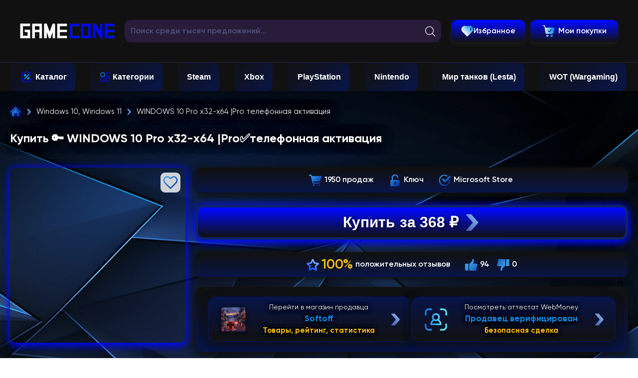

--- FILE ---
content_type: text/html; charset=UTF-8
request_url: https://gamecone.net/goods/windows-10-pro-x32-x64-online-garantiya
body_size: 39062
content:
<!DOCTYPE html>
<html lang="ru">
<head>
	<meta charset="utf-8">
	<meta name="viewport" content="width=device-width">
	<meta http-equiv="x-ua-compatible" content="ie=edge">

	
		<meta name="description" content="Приобрести ключ 🔑 WINDOWS 10 Pro x32-x64 |Pro✅телефонная активация прямо сейчас за 368 ₽ у продавца Softoff с гарантией сделки. 100% покупателей довольны товаром. Выгодное предложение ждет Вас на GameCone." />
		<meta property="og:description" content="Приобрести ключ 🔑 WINDOWS 10 Pro x32-x64 |Pro✅телефонная активация прямо сейчас за 368 ₽ у продавца Softoff с гарантией сделки. 100% покупателей довольны товаром. Выгодное предложение ждет Вас на GameCone." />
	
		<meta property="og:image" content="https://digiseller.mycdn.ink/img.ashx?id_d=3098324"/>

		<title>Купить 🔑 WINDOWS 10 Pro x32-x64 |Pro✅телефонная активация за 368 ₽!</title>

	<meta property="og:site_name" content="GameCone">
	<link rel="shortcut icon" href="/assets/img/favicon.png" type="image/x-icon">

	<link href="/assets/css/goods.css?1749893593" rel="stylesheet">
    <link rel="stylesheet" id="digiseller-css" href="//shop.digiseller.ru/xml/store2_css.asp?seller_id=540014">
    <link href="/assets/css/parameters.css?1749893593" rel="stylesheet">
<script type="application/ld+json">
{
  "@context": "https://schema.org/",
  "@type": "Product",
  "name": "Купить 🔑 WINDOWS 10 Pro x32-x64 |Pro✅телефонная активация за 368 ₽!",
  "image": "https://digiseller.mycdn.ink/img.ashx?id_d=3098324",
  "description": "Приобрести ключ 🔑 WINDOWS 10 Pro x32-x64 |Pro✅телефонная активация прямо сейчас за 368 ₽ у продавца Softoff с гарантией сделки. 100% покупателей довольны товаром. Выгодное предложение ждет Вас на GameCone.",
  "mpn": "3098324",
  "sku": "41015",
  "brand": {
    "@type": "Brand",
    "name": "Microsoft Store"
  },
   "aggregateRating": {
    "@type": "AggregateRating",
    "ratingValue": "5",  // Убедитесь, что это число от 1 до 5
    "reviewCount": "94"
  },
      "review": [
        {
      "@type": "Review",
      "author": {
        "@type": "Person",
        "name": "Покупатель GameCone"
      },
      "reviewRating": {
        "@type": "Rating",
        "ratingValue": "5",
        "bestRating": "5"
      },
      "reviewBody": "Количество положительных отзывов: 94"
    }          ],
    "offers": [
  {
    "@type": "Offer",
    "priceCurrency": "RUB",
    "price": "368",
    "priceValidUntil": "2027-1-21",
    "url": "https://gamecone.net/goods/windows-10-pro-x32-x64-online-garantiya",
    "itemCondition": "http://schema.org/NewCondition",
    "availability": "http://schema.org/InStock",
    "seller": {
      "@type": "Organization",
         "name": "Softoff",
      "url": "/seller/945627"
    },
	"hasMerchantReturnPolicy": {
      "@type": "MerchantReturnPolicy",
	  "applicableCountry": "RU",
      "returnPolicyCategory": "http://schema.org/MerchantReturnNotPermitted",
      "merchantReturnDays": "0"
    },
    "shippingDetails": {
      "@type": "OfferShippingDetails",
      "shippingRate": {
        "@type": "MonetaryAmount",
        "value": "0",
        "currency": "RUB"
      },
      "shippingDestination": {
        "@type": "DefinedRegion",
        "addressCountry": "RU"
      },
      "deliveryTime": {
        "@type": "ShippingDeliveryTime",
        "handlingTime": {
          "@type": "QuantitativeValue",
          "minValue": 0,
          "maxValue": 0,
          "unitCode": "d"
        },
        "transitTime": {
          "@type": "QuantitativeValue",
          "minValue": 0,
          "maxValue": 0,
          "unitCode": "d"
        }
      }
    }
  },
  {
    "@type": "Offer",
    "priceCurrency": "USD",
    "price": "4.93",
    "priceValidUntil": "2027-1-21",
    "url": "https://gamecone.net/goods/windows-10-pro-x32-x64-online-garantiya",
    "itemCondition": "http://schema.org/NewCondition",
    "availability": "http://schema.org/InStock",
    "seller": {
      "@type": "Organization",
         "name": "Softoff",
      "url": "/seller/945627"
    },
	"hasMerchantReturnPolicy": {
      "@type": "MerchantReturnPolicy",
	  "applicableCountry": "DE",
      "returnPolicyCategory": "http://schema.org/MerchantReturnNotPermitted",
      "merchantReturnDays": "0"
    },
    "shippingDetails": {
      "@type": "OfferShippingDetails",
      "shippingRate": {
        "@type": "MonetaryAmount",
        "value": "0",
        "currency": "USD"
      },
      "shippingDestination": {
        "@type": "DefinedRegion",
        "addressCountry": "DE"
      },
      "deliveryTime": {
        "@type": "ShippingDeliveryTime",
        "handlingTime": {
          "@type": "QuantitativeValue",
          "minValue": 0,
          "maxValue": 0,
          "unitCode": "d"
        },
        "transitTime": {
          "@type": "QuantitativeValue",
          "minValue": 0,
          "maxValue": 0,
          "unitCode": "d"
        }
      }
    }
  },
  {
    "@type": "Offer",
    "priceCurrency": "EUR",
    "price": "4.22",
    "priceValidUntil": "2027-1-21",
    "url": "https://gamecone.net/goods/windows-10-pro-x32-x64-online-garantiya",
    "itemCondition": "http://schema.org/NewCondition",
    "availability": "http://schema.org/InStock",
    "seller": {
      "@type": "Organization",
         "name": "Softoff",
      "url": "/seller/945627"
    },
	"hasMerchantReturnPolicy": {
      "@type": "MerchantReturnPolicy",
	  "applicableCountry": "FR",
      "returnPolicyCategory": "http://schema.org/MerchantReturnNotPermitted",
      "merchantReturnDays": "0"
    },
    "shippingDetails": {
      "@type": "OfferShippingDetails",
      "shippingRate": {
        "@type": "MonetaryAmount",
        "value": "0",
        "currency": "EUR"
      },
      "shippingDestination": {
        "@type": "DefinedRegion",
        "addressCountry": "FR"
      },
      "deliveryTime": {
        "@type": "ShippingDeliveryTime",
        "handlingTime": {
          "@type": "QuantitativeValue",
          "minValue": 0,
          "maxValue": 0,
          "unitCode": "d"
        },
        "transitTime": {
          "@type": "QuantitativeValue",
          "minValue": 0,
          "maxValue": 0,
          "unitCode": "d"
        }
      }
    }
  }]
}
</script>


</head>

<!DOCTYPE html>
<html lang="ru">
<head>
  <meta charset="UTF-8">
  <meta name="viewport" content="width=device-width, initial-scale=1.0">

  <link rel="stylesheet" href="/assets/css/all.min.css?1766587682">
  
  <!-- FONT -->
  <link href="/assets/fonts/Gilroy/stylesheet.css?1766587682" rel="stylesheet" type="text/css">
  
  <!-- BASE JS -->
  <script src="/assets/js/jquery-3.5.0.min.js?1745177419"></script>
  <script src="/assets/js/script.js?1749893593"></script>
  <script src="/assets/js/favorite.js?1746419862"></script>
  
  <!-- CSS -->
  <link rel="stylesheet" href="/assets/css/style.css?1768883770">
  <link rel="stylesheet" href="/theme.css?1768976664">
  <link rel="stylesheet" href="/assets/css/main.css?1750095278">
  <link rel="stylesheet" href="/assets/css/mobile-header-footer.css?1749894234">
  <link rel="stylesheet" href="/assets/css/adaptive.css?1749893593">
  
  <!-- Slick Slider -->
  <link rel="stylesheet" href="/assets/js/slick/slick.css?1749893593">
  <link rel="stylesheet" href="/assets/js/slick/slick-theme.css?1745177419">
  <script src="/assets/js/slick/slick.min.js?1745177419"></script>
  
  <!-- FancyBox -->
  <link rel="stylesheet" href="/assets/js/fancybox/jquery.fancybox.css?1745177419" type="text/css" media="screen">
  <script src="/assets/js/fancybox/jquery.fancybox.min.js?1745177419"></script>
  
  <!-- Common JS Libraries -->
  <script src="/assets/js/jcfilter.min.js?1745177419"></script>
  <script src="/assets/js/product-slider-loader.js?1749893593"></script>
</head>
<body>

<header>
  <div class="header__inner">
    <div class="wrapper">

      <!-- Бургер (только мобильный) -->
      <div class="mobile-burger">
        <button class="burger-icon">
          <i class="fas fa-bars"></i> <!-- или fa-bars по умолчанию -->
        </button>
      </div>

      <!-- Логотип (сохраняем ваш класс) -->
      <div class="header__logo">
        <a href="/">
          <img src="https://gamecone.net/../public/images/1637323418.webp" alt="Логотип">
        </a>
      </div>

      <!-- Иконка поиска (только мобильный) -->
      <div class="mobile-search-icon">
        <button class="search-toggle">
          <i class="fas fa-search"></i>
        </button>
      </div>

      <!-- Ваш исходный блок поиска (не меняем имя класса) -->
      <div class="header__search">
        <form action="/catalog" method="get" class="search_form">
          <button class="search_enter">
            <svg><use xlink:href="#icon_search"></use></svg>
          </button>
          <div class="input-group">
            <input type="text" name="q"
                   placeholder="Поиск среди тысяч предложений..."
                   class="search_input"
                   id="someInput"
                   autocomplete="off"
                   onclick="hideSearch();">
          </div>
          <div id="searchGoods" class="live_search"></div>
        </form>
      </div>

      <!-- Десктоп: Избранное, Мои покупки (скрываем на мобильном) -->
      <a href="/favorites" class="btn favorite_header">
                <img src="/assets/img/svg/favorite.svg" width="25px">
        <div class="text_header_span">Избранное</div>
      </a>

      <div class="header__cart">
        <a href="https://oplata.info/" target="_blank" class="header__cart-link">
          <img src="/assets/img/svg/checkout_cart.svg" width="25px">
          <span>Мои покупки</span>
        </a>
      </div>

    </div><!-- /wrapper -->
  </div><!-- /header__inner -->

  <!-- Горизонтальное меню (десктоп) -->
  <nav class="header__bar">
    <div class="wrapper">
      <div class="header-bar-inner">
        <!-- <a href="/game/assassin-s-creed-shadows" class="logo-link" style="padding: 7px 15px 3px;">
          <img src="/assets/img/11cbfcd981390f1ef4ca93f1f01aec2a.webp" alt="Logo" style="height: 45px;">
        </a> -->
        <a href="/catalog" class="goods_hor">Каталог</a>
        <a href="/category" class="all_cat_hor">Категории</a>
        <a href="/catalog?platform=steam">Steam</a>
        <a href="/catalog?platform=xbox">Xbox</a>
        <a href="/catalog?platform=playstation">PlayStation</a>
        <a href="/catalog?q=Nintendo">Nintendo</a>
        <a href="/platform/tanks/account/lesta">Мир танков (Lesta)</a>
        <a href="/platform/tanks/account/wargaming">WOT (Wargaming)</a>
      </div>
    </div>
  </nav>

  <!-- Мобильное всплывающее меню -->
  <div id="mobile-menu-header">
    <button class="mobile-menu-header__close">
      <i class="fas fa-times"></i>
    </button>
    <div class="mobile-menu-header-inner">

      <!-- ВЕРНУЛИ полный список -->
      <!-- <a href="/game/assassin-s-creed-shadows">
          <img src="/assets/img/11cbfcd981390f1ef4ca93f1f01aec2a.webp" alt="Logo" style="height: 50px;" class="zoom-on-hover">
      </a> -->
      <a href="/catalog"  class="goods_hor">Каталог</a>
      <a href="/category" class="all_cat_hor">Категории</a>
      <a href="/catalog?platform=steam">Steam</a>
      <a href="/catalog?platform=xbox">Xbox</a>
      <a href="/catalog?platform=playstation">PlayStation</a>
      <a href="/catalog?q=Nintendo">Nintendo</a>
      <a href="/platform/tanks/account/lesta">Мир танков (Lesta)</a>
      <a href="/platform/tanks/account/wargaming">WOT (Wargaming)</a>

    </div>
  </div>

</header>

<script type="text/javascript">
$(document).ready(function(){

  // 1. Меняем цвет иконки поиска при фокусе
  $('.search_input').focus(function(){
    $(".search_enter svg").css("color", "#333");
  });
  $('.search_input').blur(function(){
    $(".search_enter svg").css("color", "#fff");
  });

  // 2. Бургер-меню
  $('.burger-icon').on('click', function(e) {
    e.stopPropagation();
    // Если поиск открыт, закрываем
    if ($('body').hasClass('mobile-search-open')) {
      closeSearch();
    }
    // Тоглим меню
    $('body').toggleClass('menu-open');
    $('#mobile-menu-header').toggleClass('active');

    // Меняем иконку
    let icon = $(this).find('i');
    if (icon.hasClass('fa-bars')) {
      icon.removeClass('fa-bars').addClass('fa-times');
    } else {
      icon.removeClass('fa-times').addClass('fa-bars');
    }
  });
  $('.mobile-menu-header__close').on('click', function(e){
    e.stopPropagation();
    closeMenu();
  });
  $(document).on('click', function(e){
    if( $('#mobile-menu-header').hasClass('active')
        && !$(e.target).closest('#mobile-menu-header').length
        && !$(e.target).closest('.burger-icon').length ) {
      closeMenu();
    }
  });
  function closeMenu(){
    $('body').removeClass('menu-open');
    $('#mobile-menu-header').removeClass('active');
    let icon = $('.burger-icon i');
    icon.removeClass('fa-times').addClass('fa-bars');
  }

  // 3. Поиск (мобильная лупа)
  $('.search-toggle').on('click', function(e) {
    e.stopPropagation();
    // Закрываем меню, если открыто
    if ($('#mobile-menu-header').hasClass('active')) {
      closeMenu();
    }
    // Тоглим поиск
    if ($('body').hasClass('mobile-search-open')) {
      closeSearch();
    } else {
      openSearch();
    }
  });

  function openSearch(){
    $('body').addClass('mobile-search-open');
    let icon = $('.search-toggle i');
    icon.removeClass('fa-search').addClass('fa-times');
  }
  function closeSearch(){
    $('body').removeClass('mobile-search-open');
    let icon = $('.search-toggle i');
    icon.removeClass('fa-times').addClass('fa-search');
  }

  // Клик вне поиска => закрыть
  $(document).on('click', function(e){
    if( $('body').hasClass('mobile-search-open')
        && !$(e.target).closest('.header__search').length
        && !$(e.target).closest('.search-toggle').length ) {
      closeSearch();
    }
  });

  // Смена placeholder для поиска на экранах <=400px
  function updateSearchPlaceholder() {
    var $input = $(".search_input");
    if (window.innerWidth <= 400) {
      $input.attr("placeholder", "Поиск товаров");
    } else {
      $input.attr("placeholder", "Поиск среди тысяч предложений...");
    }
  }
  updateSearchPlaceholder();
  $(window).on('resize', updateSearchPlaceholder);

});
</script>

<script src="/assets/js/search/search_code.js?1749894234"></script>
<script src="/assets/js/click.js"></script>
</body>
</html>

<!-- Контейнер для sticky блока с покупкой -->
<div id="stickyBuyBlockContainer"></div>

<section class="goods">

<div class="main">
	<div class="wrapper">
		<div class="main__folder">

			<a class="main__folder_href" href="/"></a>

			<span class="arrow-right"></span>

			<a class="section__folder_href" href="/game/windows-10" class="main__folder_href">
				Windows 10, Windows 11			</a>
			
			<span class="arrow-right"></span>

			<p class="main__folder_section">
									WINDOWS 10 Pro x32-x64 |Pro телефонная активация							</p>


		</div>
	</div>
</div>

	<div class="wrapper">

	<h1 class="header-title">Купить 🔑 WINDOWS 10 Pro x32-x64 |Pro✅телефонная активация</h1>

		<div class="goods-top">

				<div class="goods-top-left">
			<div class="goods-main-img" style="position: relative;">
				<a data-fancybox="gallery" href="https://digiseller.mycdn.ink/img.ashx?id_d=3098324">
        <!-- Background Image (Blur) -->
        <img class="goods-main-img__bg" alt="" aria-hidden="true">
        <!-- Main Image -->
        <img class="goods-main-img__img" alt="Обложка 🔑 WINDOWS 10 Pro x32-x64 |Pro✅телефонная активация">
				</a>
				<button class="goods-item-top__btn-favorite" type="button" data-id="3098324"></button>
			</div>
		</div>
			
			<div class="goods-top-right">

			<ul class="info-block-product">
				
								<li><i class="sales"></i><span>1950&nbsp;продаж</span></li>
			
				<li><i class="type-goods"></i>Ключ</li>
							<li><i class="platform"></i>Microsoft Store&nbsp;</li>
						</ul>


              <a href="https://www.oplata.info/asp2/pay_wm.asp?id_d=3098324&ai=540014&lang=ru-RU&_ow=0&failpage=https%3A%2F%2Fgamecone.net%2Fgoods%2Fwindows-10-pro-x32-x64-online-garantiya" 
            rel="nofollow" 
            class="btn btn-primary btn-direct-purchase">
            Купить <span style='margin: 0 10px;'>за 368 ₽</span><img src="/assets/img/svg/arrow-right.svg" width="35px">
        </a>
    

<script>
</script>

			

			<ul class="info-block-product">
				
				<li>
			<i class="rating"></i>
							<span style="font-size: 28px; color: #ffc107; margin-right: 5px;">100%</span> положительных отзывов
							</li>

            <li>
        <i class="positive"></i>94        <i class="negative"></i>0    </li>


        
      </ul>



			<div class="seller_block_goods">

				<a href="/seller/945627" class="link-seller">
					<img class="img-goods" src="/assets/img/seller/7.webp" alt="Изображение продавца">
					<div class="link-seller-wrap">
						<span class="link-seller-title"><span class="full-text">Перейти в магазин продавца</span><span class="short-text">Магазин продавца</span></span>
						<span class="link-seller-name">Softoff</span>
						<span class="link-seller-down"><span class="full-text">Товары, рейтинг, статистика</span><span class="short-text">Все товары</span></span>
					</div>
					<img src="/assets/img/svg/arrow-right.svg" width=25px>
				</a>


				<a href="https://passport.webmoney.ru/asp/certview.asp?wmid=777249721605" class="link-seller">
					<img src="/assets/img/svg/face-id.svg" width="45px">
					<div class="link-seller-wrap">
						<span class="link-seller-title"><span class="full-text">Посмотреть аттестат WebMoney</span><span class="short-text">Аттестат WebMoney</span></span>
						<span class="link-seller-name"><span class="full-text">Продавец верифицирован</span><span class="short-text">Верифицирован</span></span>
						<span class="link-seller-down"><span class="full-text">Безопасная сделка</span><span class="short-text">Безопасно</span></span>
					</div>
					<img src="/assets/img/svg/arrow-right.svg" width=25px>
				</a>

		</div>
			</div>

		</div>






</section>

<div id="digiseller-options-container"></div>

<section>
	<div class="wrapper">
				<div class="product-tabs-header">
			<div class="product-tab active" data-tab="description"><span>Описание</span></div>
						<div class="product-tab product-tab-with-reviews" data-tab="reviews">
				<span>Отзывы</span>
									<span class="reviews-count-badge">94</span>
					<span class="reviews-count-mobile"> (94)</span>
							</div>
									<div class="product-tab" data-tab="discounts"><span>Скидки</span></div>
					</div>
		
		<div class="product-tabs-content">
			<!-- Вкладка с описанием -->
			<div id="description-tab" class="product-tab-content active">
				<div id="description-content">
					<div id="tabs">
						<div id="con_tab1" class="active">
															✅  Для оплаты Банковской картой выбирайте платёжный метод Freekassa<br />
✅  Бонус за положительный отзыв 30 %<br />
✅  Активация по телефону<br />
<br />
<attention><br />
Язык - Multilanguage<br />
Разрядность - x32/x64<br />
Региональная привязка - Worldwide<br />
Ключ активации для 1 ПК.<br />
🛑Не подходит для обновления с других Windows 10</attention>
<br />
Microsoft Windows 10 Professional - новейшая операционная система от Microsoft. С её помощью вы сможете решить как повседневные так и профессиональные задачи. Все что вам необходимо уже внутри. Интуитивный интерфейс, быстрый отклик, повышенная безопасность и многое другое вы найдете в лицензионной версии Microsoft Windows 10 Professional.<br />
<br />
Гарантия от магазина на товар действуют в течение 3 дня  после покупки.<br />
После истечения гарантийного срока претензии по покупке не принимаются, возврат средств и замена товара не осуществляется.													</div>
					</div>
				</div>
				
								<div class="add-info-block">
					<div class="tabs-header">
						<a class="tabs active"><span>Дополнительная</span> <span>информация</span></a>
					</div>
					<div id="tabs">
						<div id="con_tab1" class="active">
							Если у вас уже установлен оригинальный дистрибутив Windows 10 Профессиональная,<br />
просто активируйте ее при помощи приобретенного регистрационного кода✅<br />
<br />
•Скачайте программу для загрузки дистрибутива с сайта Microsoft по ссылке:<br />
https://www.microsoft.com/ru-ru/software-download/windows10<br />
•Выберите: "Создать установочный носитель для другого компьютера"<br />
•В окне "Выбор языка архитектуры и выпуска" выберите:<br />
Язык,Windows 10 x32/ x64 бит или обе сразу (чтобы получить единый дистрибутив),<br />
•Установите Windows 10 Профессиональная и обновите систему до последней версии (установите все последние обновления).<br />
<br />
После установки активируйте Windows 10 Профессиональная через интернет с помощью приобретённого кода✅						</div>
					</div>
				</div>
							</div>
			
			<!-- Вкладка с отзывами -->
						<div id="reviews-tab" class="product-tab-content">
								<div class="reviews_block">
											<div class="cnt_resp">
															<div class="good"><div class='positive'></div><span class="text_cnt_resp_good">94</span></div>
																						<div class="bad"><div class='negative'></div><span class="text_cnt_resp_bad">0</span></div>
													</div>
										
					<div id="con_tab1" class="tabs text_block active reviews_block_more">
						<!-- Здесь будет отображаться содержимое отзывов после загрузки -->
						<div id="reviews_content"></div>
					</div>
				</div>
							</div>
						
			<!-- Вкладка со скидками -->
						<div id="discounts-tab" class="product-tab-content">
				<div class="discount_block_product">
					<img src="/assets/img/svg/coupon.svg" width=80px>
					<div class="title_discount">Скидки продавца<br><span>на все товары</span></div>
					<div class="desc_discount"><span class="discount-desc-intro">Доступны скидки для постоянных клиентов. </span>Если сумма Ваших покупок у продавца <span class="seller-name_discount">Softoff</span> больше чем:</div>
									<div class="discount">

						<select name="discount" id="disco">
							<option value="1"  selected >7782₽</option>
		<option value="2" >3891₽</option>
		<option value="3" >1946₽</option>
							<svg><use xlink:href="#icon_arrow_discount"></use></svg>
						</select>

				</div>


				<div class="discount_size">
					
					
<script type="text/javascript">
    $(function() {
        $('#disco').change(function(){
            $('.value_discount').hide();
            $('#' + $(this).val()).show();
        });
    });
</script>

					
	<div id="1" class="value_discount"  style="display:block;" >5%</div>
	<div id="2" class="value_discount" style="display:none;">2%</div>
	<div id="3" class="value_discount" style="display:none;">1%</div>
	</div>


				</div>
			</div>
					</div>
			</div>
</section>

<section style="padding-bottom: 60px;" class="promo-block" id="similar-products-section">
    <div class="wrapper">
        <div class="tabs-header">
            <a class="tabs active"><span style="color: #008fee">Стоит</span> <span style="color: #fff">присмотреться</span></a>
            <a href="/game/windows-10" class="btn_catalog_main header-position" style="pointer-events: auto;">
                Больше предложений <img src="/assets/img/svg/arrow-right.svg" width="15px" style="margin-left: 5px;">
            </a>
        </div>
        <div class="products-container-wrapper">
            <div class="products-list promo-products-container" id="similar-products-slider">
                <!-- Товары будут загружены сюда -->
            </div>
            <div class="promo-products-skeletons" id="similar-products-skeletons">
                                    <div class="skeleton-card"></div>
                                    <div class="skeleton-card"></div>
                                    <div class="skeleton-card"></div>
                                    <div class="skeleton-card"></div>
                                    <div class="skeleton-card"></div>
                                    <div class="skeleton-card"></div>
                            </div>
        </div>
        <div class="brn_catalog_cont mobile-only">
            <a href="/game/windows-10" class="btn_catalog_main">
                Больше предложений <img src="/assets/img/svg/arrow-right.svg" width="15px" style="margin-left: 5px;">
            </a>
        </div>
    </div>
</section>

<script>
// --- Загрузка главного изображения ---
  var imgBg = document.querySelector('.goods-main-img__bg');
  var imgMain = document.querySelector('.goods-main-img__img');
    var container = document.querySelector('.goods-main-img');
    var imageUrl = "https://digiseller.mycdn.ink/img.ashx?id_d=3098324&w=400"; // Removed h=400&crop=true

    imgBg.src = imageUrl;
    imgMain.src = imageUrl;

    var loadedCount = 0;
    function imageLoaded() {
        loadedCount++;
        if (loadedCount === 2) { // Wait for both images to load
            container.classList.add('loaded');
            imgMain.style.opacity = '1';
            imgBg.style.opacity = '1'; // Make background visible too
        }
    }

    imgMain.addEventListener('load', imageLoaded);
    imgBg.addEventListener('load', imageLoaded);

    // Check if images might be cached
    if (imgMain.complete) imageLoaded();
    if (imgBg.complete) imageLoaded();

</script>

<script>


$(document).ready(function() {
     // Флаг для отслеживания загрузки отзывов
     var reviewsLoaded = false;
     
     // Вынесение липкого блока вкладок товара за пределы wrapper в мобильной версии
     function handleTabsFullWidth() {
         const tabsHeader = document.querySelector('.product-tabs-header');
         if (!tabsHeader) return;
         
         const isMobile = window.innerWidth <= 768;
         const isFullWidth = tabsHeader.classList.contains('full-width-tabs');
         
         // Проверяем необходимость изменений
         if ((isMobile && isFullWidth) || (!isMobile && !isFullWidth && tabsHeader.parentNode.classList.contains('wrapper'))) {
             return;
         }

         
         if (isMobile) {
             // Находим родительский wrapper и section
             const tabsWrapper = tabsHeader.closest('.wrapper');
             const tabsSection = tabsHeader.closest('section');
             
             if (!tabsWrapper || !tabsSection) return;
             
             // Сохраняем ссылки для возврата
             if (!tabsHeader.originalParent) {
                 tabsHeader.originalParent = tabsWrapper;
                 tabsHeader.originalNextSibling = tabsHeader.nextSibling;
             }
             
             // Выносим вкладки за пределы wrapper
             const tabsContent = tabsWrapper.querySelector('.product-tabs-content');
             if (tabsContent) {
                 // Используем requestAnimationFrame для более плавного выполнения
                 requestAnimationFrame(() => {
                     // Перемещаем блок
                     tabsSection.insertBefore(tabsHeader, tabsWrapper);
                     tabsHeader.classList.add('full-width-tabs');
                 });
             }
         } else {
             // Возвращаем вкладки обратно в wrapper
             if (tabsHeader.originalParent && (isFullWidth || !tabsHeader.parentNode.classList.contains('wrapper'))) {
                 const tabsContent = tabsHeader.originalParent.querySelector('.product-tabs-content');
                 
                 // Используем requestAnimationFrame для оптимизации производительности
                 requestAnimationFrame(() => {
                     // Перемещаем блок обратно
                     if (tabsHeader.originalNextSibling) {
                         tabsHeader.originalParent.insertBefore(tabsHeader, tabsHeader.originalNextSibling);
                     } else {
                         // Если nextSibling не был сохранен, вставляем перед content
                         if (tabsContent) {
                             tabsHeader.originalParent.insertBefore(tabsHeader, tabsContent);
                         } else {
                             tabsHeader.originalParent.appendChild(tabsHeader);
                         }
                     }
                     
                     tabsHeader.classList.remove('full-width-tabs');
                 });
             }
         }
     }
     // Функция debounce для отложенного выполнения
     function debounce(func, wait) {
         let timeout;
         return function() {
             const context = this;
             const args = arguments;
             clearTimeout(timeout);
             timeout = setTimeout(function() {
                 func.apply(context, args);
             }, wait);
         };
     }

     // Единый обработчик инициализации после загрузки страницы
     function initTabsHandling() {
         // Инициализируем состояние вкладок после загрузки всех элементов
         setTimeout(() => {
             handleTabsFullWidth();
             checkTabsVisibility();
         }, 0);
     }

     // Используем наиболее поздний момент инициализации для снижения конкуренции с загрузкой
     if (document.readyState === 'complete') {
         initTabsHandling();
     } else {
         window.addEventListener('load', initTabsHandling);
     }


     
     // Инициализация адаптивной логики для липких вкладок товара
     function checkTabsVisibility() {
         const tabsHeader = document.querySelector('.product-tabs-header');
         if (!tabsHeader) return;
         
         if (window.innerWidth <= 768) {
             // Проверяем, помещаются ли все вкладки
             const tabs = tabsHeader.querySelectorAll('.product-tab');
             let totalWidth = 0;
             const gap = parseInt(getComputedStyle(tabsHeader).gap) || 10;
             
             tabs.forEach(tab => {
                 totalWidth += tab.offsetWidth + gap;
             });
             
             const availableWidth = tabsHeader.offsetWidth - 40; // padding
             
             if (totalWidth > availableWidth) {
                 tabsHeader.classList.add('product-tabs-header-needs-scroll');
             } else {
                 tabsHeader.classList.remove('product-tabs-header-needs-scroll');
             }
         } else {
             tabsHeader.classList.remove('product-tabs-header-needs-scroll');
         }
     }
     
     // Объединенный обработчик resize событий для оптимизации
     const optimizedResizeHandler = debounce(function() {
         handleTabsFullWidth();
         checkTabsVisibility();
     }, 150);
     
     // Добавляем объединенный обработчик resize для оптимизации
     window.addEventListener('resize', optimizedResizeHandler, { passive: true });
     
     // Обработка клика по вкладкам описания и отзывов
     $('.product-tab').on('click', function() {
        const tab = $(this).data('tab');
        
        // Убираем активный класс со всех вкладок
        $('.product-tab').removeClass('active');
        $('.product-tab-content').removeClass('active');
        
        // Добавляем активный класс выбранной вкладке
        $(this).addClass('active');
        $(`#${tab}-tab`).addClass('active');
        
        // Если выбрана вкладка отзывов и отзывы ещё не были загружены, загружаем их
        if (tab === 'reviews' && !reviewsLoaded) {
            loadReviews();
        }
        
        // Прокрутка к содержимому вкладки на мобильных устройствах
        if (window.innerWidth <= 768) {
            setTimeout(function() {
                const tabsContent = $('.product-tabs-content').first();
                const activeTabContent = $(`#${tab}-tab`);
                
                // Выбираем более точную цель для прокрутки
                const scrollTarget = activeTabContent.length ? activeTabContent : tabsContent;
                
                if (scrollTarget.length) {
                    // Получаем высоту липкого блока вкладок
                    const stickyTabsHeight = $('.product-tabs-header').outerHeight() || 0;
                    // Добавляем отступ для лучшего UX
                    const offset = stickyTabsHeight + 20;
                    
                    $('html, body').animate({
                        scrollTop: scrollTarget.offset().top - offset
                    }, {
                        duration: 600,
                        easing: "swing"
                    });
                }
            }, 150);
        }
    });

    // Функция загрузки отзывов
    function loadReviews() {
        // Устанавливаем флаг загрузки
        reviewsLoaded = true;
        
        // Проверяем наличие отзывов в БД перед запросом к API
        // Не обращаемся к API только если все значения равны 0
        var hasReviews = true;
        
        if (!hasReviews) {
            document.getElementById('reviews_content').innerHTML = '<div class="reviews_none">⭐ Отзывы о данном товаре ещё не появились - Ваши впечатления могут стать первыми 🥇</div>';
            return;
        }

        var reviewsContainer = document.getElementById('reviews_content');
        var id = "3098324";
        var sellerId = "540014";
        var type = "";

        $.ajax({
            url: '/assets/function/goods/reviews_product.php',
            type: 'GET',
            data: {
                id: id,
                seller_id: sellerId,
                type: type,
                page: 1
            },
            success: function(response) {
                reviewsContainer.innerHTML = response;
                setupLoadMoreButton();
            },
            error: function() {
                reviewsContainer.innerHTML = '<div class="reviews_none">В данный момент отзывы недоступны. Попробуйте обновить страницу или вернуться к этому разделу позже.</div>';
            }
        });
    }

    // Функция настройки кнопки "Показать ещё"
    function setupLoadMoreButton() {
        $(document).off('click', '.load-more-btn').on('click', '.load-more-btn', function() {
            var $button = $(this);
            var page = parseInt($button.data('page'));
            var total = parseInt($button.data('total'));
            var id = "3098324";
            var sellerId = "540014";
            var type = "";
            
            $button.prop('disabled', true).text('Загрузка...');
            
            $.ajax({
                url: '/assets/function/goods/reviews_product.php',
                type: 'GET',
                data: {
                    id: id,
                    seller_id: sellerId,
                    type: type,
                    page: page
                },
                dataType: 'json',
                success: function(response) {
                    if (response.success && response.reviews_html) {
                        // Добавляем новые отзывы перед кнопкой
                        $button.parent().before(response.reviews_html);
                        
                        // Обновляем данные кнопки
                        var loadedCount = 10 * page;
                        var remaining = total - loadedCount;
                        
                        if (remaining > 0 && response.has_more) {
                            $button.data('page', page + 1);
                            $button.find('.remaining-count').text(remaining);
                            $button.prop('disabled', false).html('Показать ещё <span class="remaining-count">' + remaining + '</span>');
                        } else {
                            $button.parent().remove(); // Удаляем кнопку если больше нет отзывов
                        }
                    } else {
                        $button.prop('disabled', false).text('Повторить попытку');
                    }
                },
                error: function() {
                    $button.prop('disabled', false).text('Повторить попытку');
                }
            });
        });
    }

    
    // Глобальная переменная для хранения текущей цены
    window.currentDigisellerPrice = null;
    
    // Флаг загрузки sticky-блока
    let stickyBlockLoaded = false;

    // Обновление цены в sticky-блоке
    window.updateStickyPrice = function(price) {
        const stickyPriceElement = document.querySelector('.sticky-product-dynamic-price');
        if (stickyPriceElement) {
            stickyPriceElement.innerHTML = price + '<span>₽</span>';
        }
    };

    // Настройка поведения sticky-блока
    function setupStickyBlock() {
        const stickyBlock = $('.sticky-buy-block');
        const tabsSection = $('section:has(.product-tabs-header)').first();
        const windowHeight = $(window).height();
        let isBlockVisible = false, ticking = false;
        function handleScroll() {
            if (!ticking) {
                window.requestAnimationFrame(function() {
                    const scrollTop = window.pageYOffset || document.documentElement.scrollTop;
                    if (tabsSection.length) {
                        const tabsOffset = tabsSection.offset().top;
                        if (scrollTop >= tabsOffset - windowHeight / 3) {
                            if (!isBlockVisible) {
                                stickyBlock.addClass('visible');
                                isBlockVisible = true;
                            }
                        } else if (isBlockVisible) {
                            stickyBlock.removeClass('visible');
                            isBlockVisible = false;
                        }
                    }
                    ticking = false;
                });
                ticking = true;
            }
        }
        window.addEventListener('scroll', handleScroll, { passive: true });
        setTimeout(handleScroll, 100);
    }

    // Загрузка sticky-блока
    function loadStickyBlock() {
        stickyBlockLoaded = true;
        const container = $('#stickyBuyBlockContainer');
        $.ajax({
            url: '/assets/function/goods/sticky_buy_block.php',
            type: 'GET',
            data: { goods_id: '41015', curr: 'rur' },
            success: function(response) {
                container.html(response);
                setupStickyBlock();
                if (window.currentDigisellerPrice) {
                    updateStickyPrice(window.currentDigisellerPrice);
                }
            },
            error: function() { container.hide(); }
        });
    }

    // Первичная инициализация загрузки
    if (window.innerWidth > 768 && 1 == 1) {
        loadStickyBlock();
    }

    // Динамическая загрузка при изменении ширины экрана
    let resizeTimer;
    $(window).on('resize', function() {
        clearTimeout(resizeTimer);
        resizeTimer = setTimeout(function() {
            if (window.innerWidth > 768 && 1 == 1 && !stickyBlockLoaded) {
                loadStickyBlock();
            }
        }, 200);
    });

    // --- Инициализация fancyBox для изображений ---
    $('[data-fancybox="gallery"]').fancybox({
        loop: true
    });

    // --- Обработка клика и анимация прокрутки ---
        $('.info-block-product:eq(1)').addClass('clickable');
    $('.info-block-product:eq(1)').on('click', function() {
        // Переключаемся на вкладку "Отзывы"
        $('.product-tab').removeClass('active');
        $('.product-tab-content').removeClass('active');
        $('.product-tab[data-tab="reviews"]').addClass('active');
        $('#reviews-tab').addClass('active');
        
        // Загружаем отзывы если они ещё не загружены
        if (!reviewsLoaded) {
            loadReviews();
        }
        
        // Прокручиваем к контейнеру вкладок
        let href = $(".product-tabs-header");
        $('html, body').animate({
            scrollTop: $(href).offset().top - 20
        }, {
            duration: 370, // по умолчанию «400» 
            easing: "linear" // по умолчанию «swing»
        });
        return false;
    });
    



    // --- Загрузка похожих товаров с использованием унифицированного кода ---
    initProductSlider({
        sliderSelector: '#similar-products-slider',
        skeletonsSelector: '#similar-products-skeletons',
        wrapperSelector: '#similar-products-section .products-container-wrapper',
        ajaxUrl: "/assets/function/goods/similar_products.php",
        ajaxMethod: "POST",
        ajaxData: {
            id_cat: 'categ-windows-10',
            sessionCurr: 'rur',
            current_goods_id: '41015',
            activation: 'Microsoft Store',
            seller_id: '945627',
            genres1: 'Windows ОС',
            type: 'Ключ',
                limit: 12
            },
        baseSliderOptions: {
            slidesToShow: 6,
            slidesToScroll: 6
        },
        responsiveSliderOptions: [
            { breakpoint: 1300, settings: { slidesToShow: 5, slidesToScroll: 5 }},
            { breakpoint: 1150, settings: { slidesToShow: 4, slidesToScroll: 4 }},
            { breakpoint: 900,  settings: { slidesToShow: 3, slidesToScroll: 3 }},
            { breakpoint: 695,  settings: { slidesToShow: 2, slidesToScroll: 2 }},
            { breakpoint: 500,  settings: { arrows: false, slidesToShow: 2, slidesToScroll: 2, autoplay: true, autoplaySpeed: 5000 }}
        ],
        skeletonItemHtml: '<div class="catalog-col_main skeleton-card"></div>',
        onLoadCallback: function() {
            if (typeof initFavoriteButtons === 'function') {
                initFavoriteButtons();
            }
        }
    });

});

</script>

<script>
    window.productData = {"productId":3098324,"profit":174.5,"profitPercent":50,"price":368,"category":"Windows 10, Windows 11","type":"\u041a\u043b\u044e\u0447","platform":"Microsoft Store","sellerName":"Softoff","totalSales":1950,"rating":100};
</script>

<!-- Скрипты для работы с целями Яндекс.Метрики -->
<script src="/assets/js/goods/init_metrika_params.php"></script>
<script src="/assets/js/goods/buy_metrika_goals.js?1754495664"></script>

<script>
document.addEventListener('DOMContentLoaded', function () {
    const inStock = 1;
    const options = 0;

    // Селекторы кнопок
    const selectors = {
        primaryButton: '.btn-primary',
        priceButton: '.price-button',
        initialButton: '.initial-button',
        digisellerButton: '.digiseller-button'
    };

    // Функция для сброса ненужных кнопок
    const resetButtonStyles = () => {
        document.querySelectorAll(`${selectors.primaryButton}, ${selectors.digisellerButton}, ${selectors.initialButton}, ${selectors.priceButton}`).forEach(button => {
            if (button) {
                button.classList.remove( 'fixed-mobile-btn-primary', 'hidden-fixed-button'); // Удаляем оба класса
                if (!button.classList.contains('digiseller-button')) {
                    button.style.display = 'none';
                }
                button.style.position = '';
                button.style.bottom = '';
                button.style.width = '';
            }
        });
    };

    // Функция закрепления нужной кнопки для мобильных устройств
    const applyFixedClass = (button) => {
        const mobileMenu = document.querySelector('.mobile-menu-footer');
        let offset = 60;

        if (mobileMenu) {
            offset = mobileMenu.offsetHeight + 20;
        }

        if (button && window.innerWidth <= 768) {
            resetButtonStyles();
            button.classList.add( 'fixed-mobile-btn-primary');
            button.style.bottom = `${offset}px`;
        }
    };

    // Функция для отображения кнопок на десктопе
    const handleDesktopButtons = () => {
        const primaryButton = document.querySelector(selectors.primaryButton);
        const priceButton = document.querySelector(selectors.priceButton);
        const digisellerButton = document.querySelector(selectors.digisellerButton);

        resetButtonStyles();

        if (inStock === 1) {
            if (options === 1) {
                if (digisellerButton && digisellerButton.textContent.trim().length > 5) {
                    priceButton.style.display = 'flex';
                } else {
                    if (primaryButton) primaryButton.style.display = 'flex';
                }
            } else {
                if (primaryButton) primaryButton.style.display = 'flex';
            }
        } else {
            if (primaryButton) primaryButton.style.display = 'flex';
        }

        if (digisellerButton) {
            digisellerButton.classList.remove( 'fixed-mobile-btn-primary');
            digisellerButton.style.display = '';
        }
    };

    // Функция для отображения кнопок на мобильных устройствах
    const handleMobileButtons = () => {
        const initialButton = document.querySelector(selectors.initialButton);
        const priceButton = document.querySelector(selectors.priceButton);
        const primaryButton = document.querySelector(selectors.primaryButton);

        if (inStock === 1) {
            if (options === 1) {
                // Не фиксируем digiseller-button
                // Всегда фиксируем initial-button
                if (initialButton) {
                    applyFixedClass(initialButton);
                }
            } else {
                // Если options != 1, фиксируем btn-primary
                if (primaryButton) {
                    applyFixedClass(primaryButton);
                }
            }
        } else {
            // Если товара нет, фиксируем btn-primary
            if (primaryButton) {
                applyFixedClass(primaryButton);
            }
        }
    };

    // Основная логика работы кнопок
    const handleButtons = () => {
        if (window.innerWidth > 768) {
            handleDesktopButtons();
            return;
        }
        handleMobileButtons();
    };

    // Наблюдатель за изменением содержимого digiseller-button
    const observer = new MutationObserver(() => {
        const digisellerButton = document.querySelector(selectors.digisellerButton);
        const priceButton = document.querySelector(selectors.priceButton);

        if (digisellerButton && digisellerButton.textContent.trim().length > 5) {
            if (window.innerWidth <= 768) {
                handleButtons();
            } else {
                handleDesktopButtons();
            }
        }

        if (priceButton && priceButton.textContent.trim().length > 5) {
            if (window.innerWidth > 768) {
                handleDesktopButtons();
            }
        }
    });

    if (options === 1 && window.innerWidth <= 768) {
        observer.observe(document.body, { childList: true, subtree: true, characterData: true });
    }

    // Функция для скрытия фиксированной кнопки при просмотре блока #digiseller-options-container
    const setupIntersectionObserver = () => {
        const fixedInitialButton = document.querySelector(selectors.initialButton);
        const optionsContainer = document.querySelector('#digiseller-options-container');

        if (fixedInitialButton && optionsContainer && window.innerWidth <= 768) {
            const observerOptions = {
                root: null,
                rootMargin: '0px',
                threshold: 0
            };

            const toggleFixedButton = (entries) => {
                entries.forEach(entry => {
                    if (entry.isIntersecting) {
                        fixedInitialButton.classList.add('hidden-fixed-button');
                    } else {
                        fixedInitialButton.classList.remove('hidden-fixed-button');
                    }
                });
            };

            const intersectionObserver = new IntersectionObserver(toggleFixedButton, observerOptions);
            intersectionObserver.observe(optionsContainer);
        }
    };

    // Инициализируем IntersectionObserver после первой обработки кнопок
    handleButtons();
    setupIntersectionObserver();

    // Debounce для события resize
    const debounce = (func, wait) => {
        let timeout;
        return function (...args) {
            clearTimeout(timeout);
            timeout = setTimeout(() => func.apply(this, args), wait);
        };
    };

    window.addEventListener('resize', debounce(() => {
        resetButtonStyles();
        handleButtons();
        setupIntersectionObserver();
    }, 200));
});
</script>



	<footer>

			<div class="footer__top">
				<div class="wrapper">
					<div class="footer__top-left">
						<p>Все права защищены. Полное или частичное копировние материалов сайта запрещено. Все упомянутые товарные знаки, логотипы, названия игр и компаний, а также материалы, являются собственностью соответствующих владельцев. Все ключи активации закупаются у официальных дистрибьюторов и издателей. Все аккаунты, представленные на маркетплейсе, получены или зарегистрированы легальным путем. Маркетплейс GameCone не допускает публикацию незаконного контента на страницах ресурса.</p>
					</div>
					<div class="footer-logo-container">
					<div class="break"></div>
					<ul class="footer__top-right">
						<img src="https://gamecone.net/../public/images/1637323418.webp" width="304" height="92.8" alt="Логотип">
					</ul>
					<li style="margin-top:15px; text-align: center; font-weight: 500; font-size: 16px; color: #fff">© 2021 - 2025 GC Marketplace<br>Все права защищены</a></li>
					</div>

				</div>
				<div class="clear_flex"></div>
					<div class="footer__avg">
						<ul class="footer__avg-menu">
							<li><a href="/buyers">Покупателю</a></li>
                            <li><a href="/forseller">Продавцу</a></li>
                            <li><a href="https://chat.integracio.ru/c0f618965316a4ff56c5585c2d15ef6d/gamecone.net/ru" target="blank">Поддержка</a></li>
              <li><a href="mailto:support@gamecone.net">Правообладателям</a></li>
							<li><a href="/terms">Пользовательское соглашение</a></li>
							<li><a href="/privacy">Политика конфиденциальности</a></li>
							<li><a href="/refundpolicy">Политика возвратов</a></li>
						</ul>
					</div>
			</div>


			<div class="mobile-menu-footer">
				<nav class="mobile-nav">
					<a href="/" class="mobile-nav__item">
						<i class="fas fa-home"></i>
					</a>
					<a href="/favorites" class="mobile-nav__item">
						<i class="fas fa-heart"></i>
					</a>
					<a href="/catalog" class="mobile-nav__item">
						<i class="fa-solid fa-tags" style="font-size: 30px;"></i>
					</a>
					<a href="https://oplata.info/" class="mobile-nav__item">
						<i class="fas fa-shopping-cart"></i>
					</a>
					<a href="javascript:void(0);" id="supportButton" class="mobile-nav__item">
            <i class="fas fa-headset"></i>
        </a>
				</nav>
			</div>

      <script>
      document.addEventListener('DOMContentLoaded', function () {
          if (window.innerWidth <= 768) {
              const footer = document.querySelector('footer');
              const chatContainer = document.createElement('div');
              chatContainer.id = 'TalkMe-container';
              chatContainer.style.display = 'none'; // По умолчанию скрыт
              footer.appendChild(chatContainer); // Добавляем контейнер в конец футера
          }
      });
      </script>


      <button id="closeChat">
          <i class="fas fa-times"></i>
      </button>


	</footer>


	<svg class="app-svg" aria-hidden="true" xmlns="http://www.w3.org/2000/svg" xmlns:xlink="http://www.w3.org/1999/xlink" style="display:none;">
	<svg id="icon_cart" viewBox="0 0 512 512">
		<path fill="currentColor" d="M256,0C114.6,0,0,114.6,0,256s114.6,256,256,256s256-114.6,256-256S397.4,0,256,0z M127,108.2l45.6,14.3
		c6,2,10,7.6,10.7,13.3l2.6,25.1l206.3,23c8.9,1.7,15.1,9.7,13.8,17.9L393.2,274c-1.6,7.6-7.9,12.7-14.8,12.8H195.1l-3.6,20.5h174.1
		c9.1,0.3,15.8,7.3,15.9,15.3c-0.4,9.2-7.8,15.3-15.9,15.4H173c-9.7-0.8-16.8-8.5-15.3-17.9l8.2-45.1l-12.8-126l-35.3-11.3
		c-4.1-1.4-7.2-3.9-9.2-7.7c-3.9-8.1-0.3-17.1,6.7-21C119.1,107.1,123,106.8,127,108.2z M196.3,346.9c13.3,0,24,10.7,24,24
		c0,13.3-10.7,24-24,24c-13.3,0-24-10.7-24-24C172.3,357.6,183.1,346.9,196.3,346.9z M337.2,346.9c13.3,0,24,10.7,24,24
		c0,13.3-10.7,24-24,24c-13.3,0-24-10.7-24-24C313.2,357.6,324,346.9,337.2,346.9z"/></path>
	</svg>
	<svg id="icon_sub" viewBox="0 0 24 24" fill="none">
		<g>
			<g xmlns="http://www.w3.org/2000/svg">
				<path d="m21.379 16.913c-1.512-1.278-2.379-3.146-2.379-5.125v-2.788c0-3.519-2.614-6.432-6-6.92v-1.08c0-.553-.448-1-1-1s-1 .447-1 1v1.08c-3.387.488-6 3.401-6 6.92v2.788c0 1.979-.867 3.847-2.388 5.133-.389.333-.612.817-.612 1.329 0 .965.785 1.75 1.75 1.75h16.5c.965 0 1.75-.785 1.75-1.75 0-.512-.223-.996-.621-1.337z" fill="currentColor" />
				<path d="m12 24c1.811 0 3.326-1.291 3.674-3h-7.348c.348 1.709 1.863 3 3.674 3z" fill="currentColor"/>
			</g>
		</g>
	</svg>

	<svg id="icon_search" viewBox="0 0 451 451">
		<path fill="currentColor" d="M447.05,428l-109.6-109.6c29.4-33.8,47.2-77.9,47.2-126.1C384.65,86.2,298.35,0,192.35,0C86.25,0,0.05,86.3,0.05,192.3s86.3,192.3,192.3,192.3c48.2,0,92.3-17.8,126.1-47.2L428.05,447c2.6,2.6,6.1,4,9.5,4s6.9-1.3,9.5-4C452.25,441.8,452.25,433.2,447.05,428z M26.95,192.3c0-91.2,74.2-165.3,165.3-165.3c91.2,0,165.3,74.2,165.3,165.3s-74.1,165.4-165.3,165.4C101.15,357.7,26.95,283.5,26.95,192.3z"></path>
	</svg>
	<svg id="icon_arrow_discount" viewBox="0 0 12 8" fill="none" xmlns="http://www.w3.org/2000/svg">
		<path d="M10.9997 1.17019C10.8123 0.983936 10.5589 0.879395 10.2947 0.879395C10.0305 0.879395 9.77707 0.983936 9.5897 1.17019L5.9997 4.71019L2.4597 1.17019C2.27234 0.983936 2.01889 0.879395 1.7547 0.879395C1.49052 0.879395 1.23707 0.983936 1.0497 1.17019C0.955976 1.26315 0.881582 1.37375 0.830813 1.49561C0.780044 1.61747 0.753906 1.74818 0.753906 1.88019C0.753906 2.0122 0.780044 2.1429 0.830813 2.26476C0.881582 2.38662 0.955976 2.49722 1.0497 2.59019L5.2897 6.83019C5.38267 6.92392 5.49327 6.99831 5.61513 7.04908C5.73699 7.09985 5.86769 7.12599 5.9997 7.12599C6.13172 7.12599 6.26242 7.09985 6.38428 7.04908C6.50614 6.99831 6.61674 6.92392 6.7097 6.83019L10.9997 2.59019C11.0934 2.49722 11.1678 2.38662 11.2186 2.26476C11.2694 2.1429 11.2955 2.0122 11.2955 1.88019C11.2955 1.74818 11.2694 1.61747 11.2186 1.49561C11.1678 1.37375 11.0934 1.26315 10.9997 1.17019Z" fill="#5E5E65" fill-opacity="0.48"/>
	</svg>
	<svg id="icon_play" viewBox="0 0 512 512">
		<path fill="#fff" d="M256,0C114.833,0,0,114.844,0,256s114.833,256,256,256s256-114.844,256-256S397.167,0,256,0z M357.771,264.969l-149.333,96c-1.75,1.135-3.771,1.698-5.771,1.698c-1.75,0-3.521-0.438-5.104-1.302C194.125,359.49,192,355.906,192,352V160c0-3.906,2.125-7.49,5.563-9.365c3.375-1.854,7.604-1.74,10.875,0.396l149.333,96c3.042,1.958,4.896,5.344,4.896,8.969S360.813,263.01,357.771,264.969z"/>
	</svg>
	<svg id="icon_message" viewBox="0 0 512 512">
		<g transform="matrix(-1 0 0 1 512 0)">
			<g>
				<g>
					<path fill="currentColor" d="M0,23.254v360h91v105.492l136.928-105.492H512v-360C512,23.254,0,23.254,0,23.254z M482,353.254H217.712L121,427.762    v-74.509H30v-300h452V353.254z"/>
				</g>
			</g>
			<g>
				<g>
					<rect fill="currentColor" x="91" y="143.25" width="330" height="30"/>
				</g>
			</g>
			<g>
				<g>
					<rect fill="currentColor" x="91" y="233.25" width="270" height="30"/>
				</g>
			</g>
			<g>
				<g>
					<rect fill="currentColor" x="391" y="233.25" width="30" height="30"/>
				</g>
			</g>
		</g>
	</svg>

	<svg id="type_goods_main_acc" viewBox="0 0 12 15">
	<path fill="currentColor" d="M11.3346 14.6665H0.667969V13.3332C0.667969 12.4491 1.01916 11.6013 1.64428 10.9761C2.2694 10.351 3.11725 9.99984 4.0013 9.99984H8.0013C8.88536 9.99984 9.7332 10.351 10.3583 10.9761C10.9834 11.6013 11.3346 12.4491 11.3346 13.3332V14.6665ZM6.0013 8.6665C5.47601 8.6665 4.95587 8.56304 4.47057 8.36202C3.98527 8.161 3.54431 7.86637 3.17287 7.49493C2.80144 7.1235 2.5068 6.68254 2.30578 6.19724C2.10476 5.71194 2.0013 5.19179 2.0013 4.6665C2.0013 4.14122 2.10476 3.62107 2.30578 3.13577C2.5068 2.65047 2.80144 2.20951 3.17287 1.83808C3.54431 1.46664 3.98527 1.172 4.47057 0.970986C4.95587 0.769967 5.47601 0.666504 6.0013 0.666504C7.06217 0.666504 8.07958 1.08793 8.82973 1.83808C9.57987 2.58822 10.0013 3.60564 10.0013 4.6665C10.0013 5.72737 9.57987 6.74479 8.82973 7.49493C8.07958 8.24508 7.06217 8.6665 6.0013 8.6665Z"/>
	</svg>

	<svg id="type_goods_main_key" viewBox="0 0 16 16">
	<path fill="currentColor" d="M14.4921 1.50737C12.4816 -0.503129 9.21044 -0.503098 7.19994 1.5074C5.82666 2.88068 5.34966 4.90447 5.94428 6.74056L0.137344 12.5475C0.0494375 12.6354 0 12.7544 0 12.879V15.5308C0 15.7899 0.209656 15.9995 0.46875 15.9995H3.12056C3.24506 15.9995 3.36409 15.9501 3.45197 15.8622L4.11481 15.1989C4.21597 15.0977 4.26541 14.9558 4.24894 14.8134L4.16653 14.1012L5.15347 14.0082C5.37778 13.9872 5.55494 13.81 5.576 13.5857L5.66894 12.5987L6.38122 12.6816C6.5135 12.6994 6.64672 12.655 6.74697 12.5662C6.84675 12.477 6.90397 12.3497 6.90397 12.2161V11.3433H7.76091C7.88541 11.3433 8.00444 11.2938 8.09231 11.2059L9.2944 10.0197C11.13 10.6148 13.1188 10.1738 14.4921 8.79956C16.5026 6.78909 16.5026 3.51787 14.4921 1.50737ZM13.166 4.82206C12.6176 5.37047 11.7259 5.37047 11.1775 4.82206C10.6291 4.27365 10.6291 3.38193 11.1775 2.83353C11.7259 2.28512 12.6176 2.28512 13.166 2.83353C13.7144 3.38193 13.7144 4.27365 13.166 4.82206Z"/>
	</svg>

	<!-- SOCIAL -->
	<symbol id="social_vk" viewBox="0 0 24 24">
		<path fill="currentColor" d="m19.915 13.028c-.388-.49-.277-.708 0-1.146.005-.005 3.208-4.431 3.538-5.932l.002-.001c.164-.547 0-.949-.793-.949h-2.624c-.668 0-.976.345-1.141.731 0 0-1.336 3.198-3.226 5.271-.61.599-.892.791-1.225.791-.164 0-.419-.192-.419-.739v-5.105c0-.656-.187-.949-.74-.949h-4.126c-.419 0-.668.306-.668.591 0 .622.945.765 1.043 2.515v3.797c0 .832-.151.985-.486.985-.892 0-3.057-3.211-4.34-6.886-.259-.713-.512-1.001-1.185-1.001h-2.625c-.749 0-.9.345-.9.731 0 .682.892 4.073 4.148 8.553 2.17 3.058 5.226 4.715 8.006 4.715 1.671 0 1.875-.368 1.875-1.001 0-2.922-.151-3.198.686-3.198.388 0 1.056.192 2.616 1.667 1.783 1.749 2.076 2.532 3.074 2.532h2.624c.748 0 1.127-.368.909-1.094-.499-1.527-3.871-4.668-4.023-4.878z"/>
	</symbol>
	<symbol id="social_twitter" viewBox="0 0 512 512">
		<path fill="currentColor" d="M512,97.248c-19.04,8.352-39.328,13.888-60.48,16.576c21.76-12.992,38.368-33.408,46.176-58.016c-20.288,12.096-42.688,20.64-66.56,25.408C411.872,60.704,384.416,48,354.464,48c-58.112,0-104.896,47.168-104.896,104.992c0,8.32,0.704,16.32,2.432,23.936c-87.264-4.256-164.48-46.08-216.352-109.792c-9.056,15.712-14.368,33.696-14.368,53.056c0,36.352,18.72,68.576,46.624,87.232c-16.864-0.32-33.408-5.216-47.424-12.928c0,0.32,0,0.736,0,1.152c0,51.008,36.384,93.376,84.096,103.136c-8.544,2.336-17.856,3.456-27.52,3.456c-6.72,0-13.504-0.384-19.872-1.792c13.6,41.568,52.192,72.128,98.08,73.12c-35.712,27.936-81.056,44.768-130.144,44.768c-8.608,0-16.864-0.384-25.12-1.44C46.496,446.88,101.6,464,161.024,464c193.152,0,298.752-160,298.752-298.688c0-4.64-0.16-9.12-0.384-13.568C480.224,136.96,497.728,118.496,512,97.248z"/>
	</symbol>
	<symbol id="social_instagram" viewBox="0 0 438.536 438.536">
		<path fill="currentColor" d="M421.981,16.562C410.941,5.519,397.711,0,382.298,0H56.248C40.83,0,27.604,5.521,16.561,16.562C5.52,27.6,0.001,40.828,0.001,56.243V382.29c0,15.413,5.518,28.644,16.56,39.683c11.043,11.04,24.272,16.563,39.687,16.563h326.046c15.41,0,28.644-5.523,39.684-16.563c11.043-11.039,16.557-24.27,16.557-39.683V56.243C438.534,40.825,433.021,27.604,421.981,16.562z M157.462,158.025c17.224-16.652,37.924-24.982,62.097-24.982c24.36,0,45.153,8.33,62.381,24.982c17.228,16.655,25.837,36.785,25.837,60.386c0,23.598-8.609,43.729-25.837,60.379c-17.228,16.659-38.014,24.988-62.381,24.988c-24.172,0-44.87-8.336-62.097-24.988c-17.228-16.652-25.841-36.781-25.841-60.379C131.621,194.81,140.234,174.681,157.462,158.025z M388.865,370.589c0,4.945-1.718,9.083-5.141,12.416c-3.433,3.33-7.519,4.996-12.282,4.996h-305.2c-4.948,0-9.091-1.666-12.419-4.996c-3.333-3.326-4.998-7.471-4.998-12.416V185.575H89.08c-3.805,11.993-5.708,24.462-5.708,37.402c0,36.553,13.322,67.715,39.969,93.511c26.65,25.786,58.721,38.685,96.217,38.685c24.744,0,47.583-5.903,68.527-17.703c20.937-11.807,37.486-27.839,49.676-48.112c12.183-20.272,18.274-42.4,18.274-66.38c0-12.94-1.91-25.406-5.715-37.402h38.547v185.014H388.865z M388.865,115.626c0,5.52-1.903,10.184-5.716,13.99c-3.805,3.809-8.466,5.711-13.989,5.711h-49.676c-5.517,0-10.185-1.903-13.99-5.711c-3.806-3.806-5.708-8.47-5.708-13.99V68.522c0-5.33,1.902-9.945,5.708-13.848c3.806-3.901,8.474-5.854,13.99-5.854h49.676c5.523,0,10.185,1.952,13.989,5.854c3.812,3.903,5.716,8.518,5.716,13.848V115.626z"/>
	</symbol>
	<symbol id="social_facebook" viewBox="0 0 24 24">
		<path fill="currentColor" d="m15.997 3.985h2.191v-3.816c-.378-.052-1.678-.169-3.192-.169-3.159 0-5.323 1.987-5.323 5.639v3.361h-3.486v4.266h3.486v10.734h4.274v-10.733h3.345l.531-4.266h-3.877v-2.939c.001-1.233.333-2.077 2.051-2.077z"/>
	</symbol>
	<symbol id="social_ok" viewBox="0 0 24 24">
		<path fill="currentColor" d="m4.721 12.881c-.613 1.205.083 1.781 1.671 2.765 1.35.834 3.215 1.139 4.413 1.261-.491.472 1.759-1.692-4.721 4.541-1.374 1.317.838 3.43 2.211 2.141l3.717-3.585c1.423 1.369 2.787 2.681 3.717 3.59 1.374 1.294 3.585-.801 2.226-2.141-.102-.097-5.037-4.831-4.736-4.541 1.213-.122 3.05-.445 4.384-1.261l-.001-.001c1.588-.989 2.284-1.564 1.68-2.769-.365-.684-1.349-1.256-2.659-.267 0 0-1.769 1.355-4.622 1.355-2.854 0-4.622-1.355-4.622-1.355-1.309-.994-2.297-.417-2.658.267z"/>
		<path fill="currentColor" d="m11.999 12.142c3.478 0 6.318-2.718 6.318-6.064 0-3.36-2.84-6.078-6.318-6.078-3.479 0-6.319 2.718-6.319 6.078 0 3.346 2.84 6.064 6.319 6.064zm0-9.063c1.709 0 3.103 1.341 3.103 2.999 0 1.644-1.394 2.985-3.103 2.985s-3.103-1.341-3.103-2.985c-.001-1.659 1.393-2.999 3.103-2.999z"/>
	</symbol>
	<symbol id="social_youtube" viewBox="0 0 512 512">
		<path fill="currentColor" d="M490.24,113.92c-13.888-24.704-28.96-29.248-59.648-30.976C399.936,80.864,322.848,80,256.064,80c-66.912,0-144.032,0.864-174.656,2.912c-30.624,1.76-45.728,6.272-59.744,31.008C7.36,138.592,0,181.088,0,255.904C0,255.968,0,256,0,256c0,0.064,0,0.096,0,0.096v0.064c0,74.496,7.36,117.312,21.664,141.728c14.016,24.704,29.088,29.184,59.712,31.264C112.032,430.944,189.152,432,256.064,432c66.784,0,143.872-1.056,174.56-2.816c30.688-2.08,45.76-6.56,59.648-31.264C504.704,373.504,512,330.688,512,256.192c0,0,0-0.096,0-0.16c0,0,0-0.064,0-0.096C512,181.088,504.704,138.592,490.24,113.92z M192,352V160l160,96L192,352z"/>
	</symbol>
	<symbol id="social_twitch" viewBox="0 0 24 24">
		<path fill="currentColor" d="m.975 4.175v16.694h5.749v3.131h3.139l3.134-3.132h4.705l6.274-6.258v-14.61h-21.434zm3.658-2.09h17.252v11.479l-3.66 3.652h-5.751l-3.134 3.127v-3.127h-4.707z"/>
		<path fill="currentColor" d="m10.385 6.262h2.09v6.26h-2.09z"/>
		<path fill="currentColor" d="m16.133 6.262h2.091v6.26h-2.091z"/>
	</symbol>
	<!-- end SOCIAL -->

	<!-- ACTIVATION -->
	<symbol id="activation_steam" viewBox="0 0 13 13">
		<path fill="currentColor" d="M4.303,10.075L3.016,9.578c0.172,0.691,0.796,1.203,1.541,1.203c0.877,0,1.589-0.711,1.589-1.589    c0-0.876-0.712-1.588-1.589-1.588c-0.316,0-0.61,0.093-0.857,0.252l1.271,0.49c0.477,0.185,0.715,0.721,0.531,1.198    C5.317,10.022,4.781,10.261,4.303,10.075z"/>
		<path fill="currentColor" d="M9.206,6.364c1.086,0,1.969-0.883,1.969-1.969s-0.883-1.969-1.969-1.969    c-1.085,0-1.969,0.883-1.969,1.969C7.237,5.48,8.121,6.364,9.206,6.364z M9.206,3.008c0.766,0,1.388,0.622,1.388,1.387    S9.972,5.782,9.206,5.782c-0.765,0-1.387-0.622-1.387-1.387S8.441,3.008,9.206,3.008z"/>
		<path fill="currentColor" d="M11.367,0.001H1.715C0.767,0.001,0,0.769,0,1.716v4.709l2.495,0.964    C2.978,6.83,3.686,6.472,4.48,6.459l1.499-2c0-1.773,1.438-3.21,3.21-3.21c1.773,0,3.21,1.437,3.21,3.21    c0,0.973-0.434,1.845-1.118,2.434l0,0l0,0c-0.563,0.483-1.293,0.776-2.092,0.776c-0.084,0-0.167-0.004-0.249-0.011L7.198,8.971    c0.004,0.055,0.006,0.111,0.006,0.167c0,1.48-1.2,2.682-2.68,2.682s-2.68-1.201-2.68-2.682c0-0.004,0-0.01,0-0.015L0,8.411v2.955    c0,0.947,0.768,1.715,1.715,1.715h9.652c0.947,0,1.715-0.768,1.715-1.715V1.717C13.082,0.77,12.314,0.001,11.367,0.001z"/>
	</symbol>
	<symbol id="activation_origin" viewBox="0 0 48 48">
		<path fill="currentColor" d="M40 24.004v-.008c0-.07-.012-.144-.012-.219C39.868 15.047 32.762 8 24 8c-.648 0-1.285.05-1.91.125.164-2.188 1.863-4.54 1.863-4.54.188-.382-.238-.741-.605-.522C20.438 4.772 8 10.082 8 23.995V24c0 8.836 7.164 16 16 16 .648 0 1.281-.05 1.91-.125-.168 2.188-1.863 4.535-1.863 4.535-.192.38.238.738.605.52C27.56 43.223 40 38.082 40 24.004zM30 24c0 3.313-2.688 6-6 6-3.313 0-6-2.688-6-6 0-3.313 2.688-6 6-6 3.313 0 6 2.688 6 6z"/>
	</symbol>
	<symbol id="activation_uplay" viewBox="0 0 50 50">
		<path fill="currentColor" d="M19.5 0C17.57 0 16 1.57 16 3.5S17.57 7 19.5 7 23 5.43 23 3.5 21.43 0 19.5 0zM7.594 2C3.262 2 0 5.55 0 10.25c0 4.277 4.402 6.25 7.375 6.25C10.441 16.5 15 14.43 15 8.656 15 3.398 10.152 2 7.594 2zm23.718 3.031c-12.421 0-22.5 11.051-22.5 24.625C8.813 41.664 23.785 49 31.939 49 40.468 49 50 38.973 50 25.531c0-13-14.184-20.5-18.688-20.5zM18 19h5v11.5a1.5 1.5 0 0 0 1.5 1.5h9a1.5 1.5 0 0 0 1.5-1.5V19h5v18H24.5a6.5 6.5 0 0 1-6.5-6.5z"/>
	</symbol>
	<symbol id="activation_epic games" viewBox="0 0 30 30">
		<path fill="currentColor" d="M11.301 8.782V5.99c0-.444-.205-.65-.631-.65h-.695v4.093h.695c.426-.001.631-.207.631-.651z"></path>
		<path fill="currentColor" d="M22.691 0H2.266C.611 0 0 .611 0 2.267v19.985c0 .187.008.361.024.523.038.362.045.712.381 1.111.033.039.376.294.376.294.185.091.311.157.519.241l10.057 4.214c.522.239.74.333 1.12.325.382.008.601-.086 1.123-.325l10.057-4.214c.208-.084.334-.151.519-.241 0 0 .343-.255.376-.294.336-.399.343-.749.381-1.111.017-.161.024-.335.024-.523V2.267C24.957.611 24.346 0 22.691 0zm-8.939 3.849h1.689v11.104h-1.689V3.849zm-.736 15.093l.023.037.023-.037.023-.041.027-.037.023-.042.023-.037.023-.041.027-.037.023-.042.023-.037.023-.037.028-.041.023-.037.023-.041.023-.037.027-.042.023-.037.023-.041.023-.037.023-.037.027-.041.023-.037.023-.041.023-.037.028-.041.023-.037.023-.037.023-.042.027-.037.023-.042.023-.037.023-.042.028-.037.023-.041.023-.037H14.798V21.005H13.912V19.03l-.023.037-.027.042-.023.037-.027.037-.023.041-.028.037-.023.037-.023.042-.027.037-.023.037-.028.037-.023.042-.028.037-.023.037-.023.042-.028.037-.023.037-.028.041-.023.037-.028.037-.023.042-.023.037-.028.037-.023.042-.028.037-.023.037-.028.037-.023.041-.023.037-.028.037-.023.042-.028.037-.023.037-.027.042-.023.037h-.018l-.028-.042-.023-.037-.027-.042-.023-.037-.027-.041-.023-.037-.027-.041-.023-.037-.028-.041-.023-.037-.028-.042-.023-.037-.028-.042-.023-.037-.027-.042-.023-.037-.027-.042-.028-.037-.023-.042-.027-.037-.023-.042-.027-.037-.023-.042-.027-.037-.023-.042-.028-.037-.023-.042-.028-.037-.023-.042-.028-.037-.023-.042-.027-.037-.023-.042-.027-.037V21.007H11.286V17.66H12.227l.023.037.023.041.027.037.023.042.023.037.023.042.023.037.027.042.023.037.023.037.023.041.023.037.027.041.023.037.023.041.023.037.028.037.023.041.023.037.023.042.023.037.028.041.023.037.023.041.023.037.023.037.028.042.023.037.023.041.023.037.023.042.028.037.021.036zM8.286 3.849h2.652c1.373 0 2.052.682 2.052 2.062v2.951c0 1.38-.679 2.062-2.052 2.062h-.963v4.029H8.286V3.849zm-4.604 0h3.757v1.539H5.371v3.141H7.36v1.539H5.371v3.347h2.1v1.539H3.682V3.849zm3.197 15.257V20.558l-.032.028-.037.027-.032.023-.037.028-.037.023-.037.028-.037.023-.037.023-.041.023-.041.023-.04.023-.041.018-.041.023-.047.019-.041.018-.046.018-.041.018-.041.014-.041.014-.042.014-.046.014-.041.014-.046.009-.041.009-.046.009-.046.009-.046.005-.05.005-.046.005-.05.005-.046.005-.05.005h-.199l-.046-.005-.05-.005-.046-.005-.046-.005-.046-.005-.046-.009-.046-.009-.041-.009-.046-.009-.041-.014-.046-.009-.042-.014-.041-.018-.041-.014-.046-.018-.042-.018-.041-.018-.041-.018-.042-.023-.036-.025-.041-.023-.037-.023-.037-.023-.037-.028-.037-.028-.036-.027-.032-.028-.032-.028-.032-.032-.032-.028-.033-.032-.032-.032-.027-.032-.027-.037-.028-.032-.023-.037-.027-.037-.023-.037-.023-.037-.023-.042-.023-.037-.018-.041-.018-.042-.018-.042-.018-.041-.014-.037-.018-.042-.009-.042-.014-.041-.009-.046-.014-.042-.011-.044-.005-.042-.009-.046-.005-.042-.005-.046-.004-.046-.004-.046v-.152l.005-.051v-.046l.004-.046.005-.051.009-.046.005-.046.009-.041.014-.046.009-.046.013-.042.014-.046.014-.042.018-.046.018-.041.018-.042.018-.042.018-.042.023-.042.023-.037.023-.037.023-.037.023-.037.027-.037.028-.037.029-.034.028-.032.032-.032.028-.032.032-.032.032-.032.032-.028.037-.032.032-.028.037-.028.037-.023.037-.028.037-.023.037-.023.041-.023.041-.023.041-.023.041-.018.041-.018.046-.023.037-.014.045-.015.042-.018.041-.009.041-.014.046-.009.041-.014.046-.009.046-.005.046-.009.046-.005.046-.005.046-.005.046-.005h.196l.051.005.05.005h.046l.046.005.05.009.041.005.046.009.046.009.041.009.041.009.041.009.042.014.041.009.037.014.042.014.041.018.041.018.042.018.041.023.041.018.037.023.041.023.037.023.042.023.037.028.037.023.037.028.037.028.037.032.037.028-.029.038-.032.032-.028.038-.032.037-.028.037-.027.032-.032.037-.028.036-.028.032-.032.037-.028.037-.032.037-.028.032-.027.037-.032.037-.027.037-.032.032-.027.037-.037-.027-.037-.032-.037-.023-.036-.028-.037-.023-.037-.023-.037-.023-.041-.023-.037-.018-.037-.018-.037-.014-.041-.014-.041-.014-.042-.009-.046-.009-.046-.009-.046-.005-.05-.005-.051-.005h-.095l-.046.005-.042.005-.045.008-.041.009-.042.014-.041.014-.041.018-.041.019-.037.023-.037.023-.037.023-.032.028-.032.028-.032.028-.028.032-.032.031-.028.037-.022.033-.023.037-.023.042-.023.037-.018.042-.014.041-.018.042-.014.044-.01.046-.009.041-.009.051-.005.047-.004.046v.106l.004.046.005.042.005.046.009.041.009.042.009.042.014.042.014.037.018.046.018.042.023.042.023.037.023.037.027.037.029.029.032.032.028.032.032.028.037.028.037.028.037.023.037.023.041.018.041.018.041.018.046.014.046.014.046.009.046.009.045.006.05.005H5.52l.051-.005.05-.005.046-.005.046-.009.046-.009.046-.014.041-.009.041-.018.037-.018.041-.018.032-.018.037-.023V19.733h-.669v-.673H6.88v.046zm.712 1.908H7.219l.018-.042.018-.041.018-.042.018-.046.014-.041.018-.041.018-.042.018-.041.018-.042.018-.046.018-.042.018-.041.014-.041.018-.042.018-.042.018-.046.018-.042.018-.042.018-.041.018-.042.014-.041.018-.046.018-.041.025-.041.018-.042.018-.042.018-.042.018-.046.014-.042.018-.041.018-.042.018-.041.018-.042.018-.046.018-.042.018-.042.014-.042.018-.041.018-.041.018-.046.018-.042.018-.041.018-.042.018-.041.014-.042.018-.041.018-.046.018-.041.018-.042.018-.042.018-.041.018-.042.014-.046.018-.041.018-.042.018-.042.018-.042.018-.042.018-.046.018-.042.014-.041.018-.042.018-.041.018-.042.018-.046.018-.042.018-.042.018-.042.014-.041.018-.042.018-.046.018-.041.018-.042.018-.042.018-.042.018-.041.014-.046.018-.042.018-.042.018-.041H9.49l.018.041.018.042.018.042.018.046.014.041.018.042.018.042.018.042.018.041.018.046.018.042.018.041.014.042.018.042.018.042.018.046.018.042.018.041.018.042.018.041.014.042.018.046.018.042.018.042.018.042.018.042.018.041.018.046.014.042.018.041.018.042.018.042.018.041.018.046.018.041.018.042.014.041.018.042.018.041.018.042.018.046.018.041.018.041.018.042.014.042.018.042.018.046.018.042.018.041.018.042.018.041.018.042.014.046.018.042.018.042.035.042.018.042.018.041.018.046.018.041.014.042.018.041.018.042.018.042.018.046.018.042.018.042.018.041.014.041.018.042.018.046.018.042.018.041.018.042.018.041.018.041.014.046.018.042.018.041.018.042H9.968l-.018-.042-.014-.041-.019-.042-.018-.046-.014-.041-.018-.041-.018-.042-.014-.041-.018-.042-.018-.042-.014-.042-.018-.046-.018-.041-.014-.042-.018-.042H8.398l-.018.042-.014.042-.018.041-.018.046-.014.042-.018.042-.018.042-.014.041-.018.042-.018.041-.014.041-.02.046-.018.042-.014.041-.018.042H7.591zm4.81 5.606l-4.734-1.628h9.669l-4.935 1.628zm5.749-6.32V21.015H15.474V17.66H18.133V18.421H16.351V18.969H17.952V19.684H16.35v.572H18.153v.044zm-1.816-7.315v-7.17c0-1.38.679-2.062 2.052-2.062h.821c1.373 0 2.036.666 2.036 2.046v2.269h-1.657V5.895c0-.444-.205-.65-.632-.65h-.284c-.442 0-.647.206-.647.65v7.012c0 .444.205.65.647.65h.316c.426 0 .631-.206.631-.65V10.4h1.658v2.586c0 1.38-.679 2.062-2.052 2.062h-.837c-1.373 0-2.052-.682-2.052-2.063zm4.993 6.997v.06l-.005.051-.005.046-.005.051-.009.046-.014.046-.009.041-.014.046-.018.042-.018.037-.018.041-.023.037-.023.037-.027.037-.023.037-.027.032-.032.032-.027.028-.037.032-.032.028-.037.028-.037.023-.037.028-.042.023-.041.018-.041.023-.046.018-.046.018-.046.014-.046.014-.042.014-.046.009-.041.009-.041.009-.046.009-.046.005-.041.005-.046.005-.05.005-.046.005h-.193l-.046-.005h-.05l-.046-.005-.046-.005-.05-.005-.046-.009-.046-.005-.046-.009-.046-.009-.046-.009-.045-.01-.046-.014-.041-.009-.046-.014-.046-.014-.042-.018-.046-.014-.041-.014-.046-.018-.041-.018-.041-.018-.041-.023-.042-.018-.041-.023-.037-.023-.042-.023-.037-.023-.037-.023-.037-.028-.037-.028-.037-.028-.037-.028-.03-.028-.037-.032.028-.037.032-.032.028-.037.032-.037.028-.032.027-.037.032-.037.027-.032.032-.037.027-.032.032-.037.027-.037.028-.032.032-.037.028-.037.032-.032.028-.037.037.028.041.028.037.028.041.028.037.023.041.028.037.023.042.018.037.023.041.018.042.018.041.018.041.014.041.018.046.014.046.014.041.014.046.009.046.009.046.009.05.005.046.009h.046l.05.005h.101l.05-.005.046-.009.041-.009.041-.009.037-.014.032-.018.037-.028.027-.032.018-.037.014-.041.005-.046v-.009l-.005-.055-.018-.046-.023-.032-.032-.028-.037-.028-.037-.018-.041-.018-.046-.018-.055-.023-.032-.009-.037-.009-.042-.014-.041-.009-.046-.014-.046-.009-.05-.014-.046-.009-.05-.014-.046-.009-.046-.014-.046-.009-.046-.014-.042-.014-.046-.009-.041-.014-.041-.014-.042-.014-.05-.018-.046-.018-.046-.018-.046-.018-.041-.023-.046-.023-.037-.023-.041-.023-.037-.028-.037-.023-.032-.028-.032-.032-.032-.032-.028-.032-.027-.032-.023-.032-.023-.037-.023-.041-.018-.032-.014-.037-.013-.042-.014-.037-.009-.046-.009-.042-.005-.046-.005-.046-.005-.051v-.106l.005-.046.005-.042.005-.046.009-.042.009-.041.014-.042.009-.041.018-.042.018-.042.018-.041.023-.042.023-.041.027-.037.028-.037.035-.04.032-.032.032-.037.037-.032.032-.023.037-.028.037-.028.037-.023.042-.023.041-.018.041-.023.041-.018.046-.014.046-.018.042-.014.037-.009.041-.009.041-.009.046-.009.041-.009.046-.005.046-.005.046-.005.046-.005h.197l.05.005.05.005h.046l.051.005.046.009.05.005.046.009.041.009.046.009.046.009.041.009.046.014.041.014.041.009.046.018.041.014.041.018.041.018.046.019.041.023.037.018.042.023.041.023.037.023.041.028.037.023.037.028.037.028.037.028-.027.037-.024.036-.027.037-.028.037-.027.041-.023.037-.028.037-.027.037-.023.037-.027.037-.028.037-.023.037-.027.042-.028.037-.027.037-.023.037-.027.037-.037-.028-.041-.023-.037-.023-.037-.028-.041-.018-.037-.023-.041-.018-.037-.018-.042-.018-.037-.022-.041-.014-.037-.018-.051-.014-.046-.014-.046-.014-.046-.009-.046-.009-.046-.009-.046-.005-.046-.005-.041-.005h-.101l-.05.009-.046.009-.041.009-.037.018-.032.018-.041.037-.028.042-.018.042-.005.046v.009l.005.06.023.051.018.028.032.032.042.023.037.023.046.018.051.018.055.018.037.009.037.014.041.009.041.014.046.009.051.014.05.014.05.014.05.009.046.014.05.014.046.009.046.014.046.014.041.014.046.014.041.014.041.014.051.018.046.023.046.018.046.023.042.023.041.023.037.023.037.028.037.023.037.032.037.032.032.037.032.032.027.037.028.041.023.037.023.042.018.037.014.042.014.042.009.041.009.046.009.046.005.046.005.051v.053z"></path>
		<path fill="currentColor" d="M8.761 19.673h.684l-.019-.042-.014-.041-.018-.046-.018-.042-.014-.042-.018-.041-.019-.046-.013-.042-.019-.042-.018-.041-.014-.042-.018-.046-.014-.041-.018-.042-.019-.042-.014-.041-.018-.046-.018-.042-.014-.041-.019-.042-.018-.046-.013-.042-.019-.042-.018.042-.014.042-.018.046-.019.042-.013.041-.019.042-.018.046-.018.041-.014.042-.019.042-.018.041-.014.046-.018.042-.019.041-.013.042-.019.042-.018.046-.018.041-.014.042-.018.042-.019.046-.014.041-.018.042h.046z"></path>
	</symbol>
	<symbol id="activation_battlenet" viewBox="0 0 32 32">
		<path fill="currentColor" d="M26.578 14.34s2.305.117 2.305-1.238c0-1.77-3.07-3.364-3.07-3.364s.48-1.02.78-1.59c.302-.57 1.145-2.789 1.22-3.296.093-.641-.051-.84-.051-.84-.207 1.367-2.434 5.304-2.614 5.437-2.171-1.015-5.156-1.3-5.156-1.3S17.07 2 14.32 2c-2.726 0-2.71 5.266-2.71 5.266s-.77-1.493-1.739-1.493c-1.414 0-1.879 2.133-1.879 4.45-2.789 0-5.137.625-5.347.683-.208.059-.868.54-.57.48.612-.195 3.48-.64 5.988-.421.14 2.2 1.425 5.066 1.425 5.066s-2.758 3.992-2.758 6.84c0 .75.329 2.121 2.305 2.121 1.66 0 3.524-.996 3.871-1.195-.304.433-.531 1.265-.531 1.648 0 .313.188 1.2 1.465 1.2 1.64 0 3.476-1.258 3.476-1.258s1.735 2.875 3.215 4.191c.399.356.782.422.782.422s-1.473-1.414-3.41-5.063c1.8-1.109 3.675-3.734 3.675-3.734s.223.008 1.934.008c2.68 0 6.484-.563 6.484-2.691.004-2.196-3.418-4.18-3.418-4.18zm.297-1.324c0 .777-.738.77-.738.77l-.563.034s-1.066-.558-1.715-.824c0 0 1.004-1.543 1.239-1.973.175.106 1.777 1.106 1.777 1.993zM15.66 5.098c1.262 0 3.059 2.968 3.059 2.968s-2.805-.25-5.114 1.106c.063-2.137.782-4.074 2.055-4.074zm-4.988 2.406c.398 0 .789.488.953.898 0 .274.14 1.868.14 1.868l-2.312-.09c0-2.082.817-2.676 1.219-2.676zm-.242 14.473c-1.266 0-1.524-.704-1.524-1.336 0-1.434 1.145-3.442 1.145-3.442s1.285 2.7 3.523 3.836c-1.11.652-2.027.942-3.144.942zm4.105 2.824c-.887 0-.996-.574-.996-.707 0-.41.324-.899.324-.899s1.489-1.004 1.582-1.113l1.102 2.055s-1.125.664-2.012.664zm2.766-1.117c-.54-.942-.938-1.926-.938-1.926s2.215.14 3.407-1.086c-.743.332-1.926.754-3.301.625 2.875-2.531 4.554-4.367 5.972-6.262-.12-.148-.77-.601-.93-.676-.855 1.032-4.187 4.59-7.273 6.352-3.906-2.129-4.726-8.39-4.808-9.691l2.133.203s-.801 1.422-.801 2.468c0 1.043.125 1.098.125 1.098s-.028-1.82 1.097-3.226c.86 4.562 1.754 6.898 2.45 8.292.355-.148 1.015-.44 1.015-.44s-1.969-5.677-1.86-9.517c.895-.476 2.22-.968 3.712-.968 3.93 0 7.09 1.687 7.09 1.687l-1.235 1.727s-1.101-1.992-2.66-2.348c.82.61 1.742 1.418 2.219 2.578-3.258-1.27-7.188-1.941-8.45-2.09-.109.465-.093 1.13-.093 1.13s5.27.972 9.105 3.163c-.027 4.797-5.254 8.48-5.976 8.907zm4.992-3.586s1.637-2.145 1.61-4.989c0 0 2.644 1.637 2.644 3.235 0 1.781-4.254 1.754-4.254 1.754z"/>
	</symbol>
	<symbol id="activation_social club" viewBox="0 0 125.39 127.08">
		<path fill="currentColor" d="M125.39 82.43H98.33l-4.29-26.98-15.86 26.79h-2.97c-1.8-3.1-2.51-7.64-2.51-10.42 0-4.61.33-9.1.33-14.95 0-7.76-2.28-11.92-8.37-13.38v-.23c12.94-1.8 18.81-10.36 18.81-22.42C83.47 3.71 72.08 0 57.15 0H16.98L0 80.4h21.35l6.18-29.25h14.19c7.57 0 10.67 3.71 10.67 10.79 0 5.39-.56 9.66-.56 13.82 0 1.54.35 5.11 1.39 6.49-.01 0 15.43 16.28 15.43 16.28l-13.28 28.55 28.4-16.87 21.16 16.26-3.95-26.93 24.41-17.11zM48.1 36.09H31.13l4.06-19.38h15.79c5.62 0 11.47 1.46 11.47 8.34 0 8.67-6.66 11.04-14.35 11.04z"/>
		<path fill="#fff" d="M112.93 86.36H94.97l-3.1-19.53-11.45 19.34h-18.1l11.01 11.59-9.06 19.45 19.78-11.75 15.58 11.98-2.89-19.75z"/>
	</symbol>
	<symbol id="activation_socialclub" viewBox="0 0 125.39 127.08">
		<path fill="currentColor" d="M125.39 82.43H98.33l-4.29-26.98-15.86 26.79h-2.97c-1.8-3.1-2.51-7.64-2.51-10.42 0-4.61.33-9.1.33-14.95 0-7.76-2.28-11.92-8.37-13.38v-.23c12.94-1.8 18.81-10.36 18.81-22.42C83.47 3.71 72.08 0 57.15 0H16.98L0 80.4h21.35l6.18-29.25h14.19c7.57 0 10.67 3.71 10.67 10.79 0 5.39-.56 9.66-.56 13.82 0 1.54.35 5.11 1.39 6.49-.01 0 15.43 16.28 15.43 16.28l-13.28 28.55 28.4-16.87 21.16 16.26-3.95-26.93 24.41-17.11zM48.1 36.09H31.13l4.06-19.38h15.79c5.62 0 11.47 1.46 11.47 8.34 0 8.67-6.66 11.04-14.35 11.04z"/>
		<path fill="#fff" d="M112.93 86.36H94.97l-3.1-19.53-11.45 19.34h-18.1l11.01 11.59-9.06 19.45 19.78-11.75 15.58 11.98-2.89-19.75z"/>
	</symbol>
	<symbol id="activation_rockstar" viewBox="0 0 125.39 127.08">
		<path fill="currentColor" d="M125.39 82.43H98.33l-4.29-26.98-15.86 26.79h-2.97c-1.8-3.1-2.51-7.64-2.51-10.42 0-4.61.33-9.1.33-14.95 0-7.76-2.28-11.92-8.37-13.38v-.23c12.94-1.8 18.81-10.36 18.81-22.42C83.47 3.71 72.08 0 57.15 0H16.98L0 80.4h21.35l6.18-29.25h14.19c7.57 0 10.67 3.71 10.67 10.79 0 5.39-.56 9.66-.56 13.82 0 1.54.35 5.11 1.39 6.49-.01 0 15.43 16.28 15.43 16.28l-13.28 28.55 28.4-16.87 21.16 16.26-3.95-26.93 24.41-17.11zM48.1 36.09H31.13l4.06-19.38h15.79c5.62 0 11.47 1.46 11.47 8.34 0 8.67-6.66 11.04-14.35 11.04z"/>
		<path fill="#fff" d="M112.93 86.36H94.97l-3.1-19.53-11.45 19.34h-18.1l11.01 11.59-9.06 19.45 19.78-11.75 15.58 11.98-2.89-19.75z"/>
	</symbol>
	<symbol id="activation_microsoft" viewBox="0 0 1000 1000">
		<path fill="currentColor" d="M411.7 527.1v383.4L10 855.1v-328h401.7zm0-437.6v388.1H10V144.9l401.7-55.4zM990 527.1V990l-534.2-73.6V527.1H990zM990 10v467.6H455.8v-394L990 10z"></path>
	</symbol>
	<symbol id="activation_bethesda" viewBox="0 0 370.4 370.4">
		<path fill="currentColor" d="M0,0c123.6,0,246.8,0,370.4,0c0,123.5,0,246.7,0,370.4c-123.2,0-246.5,0-370.4,0C0,247.3,0,124,0,0zM130.1,240.1c37,0,73.4,0,109.7,0c0-37,0-73.4,0-109.7c-36.8,0-73.1,0-109.7,0C130.1,167.1,130.1,203.4,130.1,240.1z"/>
	</symbol>
	<symbol id="activation_bethesda.net" viewBox="0 0 370.4 370.4">
		<path fill="currentColor" d="M0,0c123.6,0,246.8,0,370.4,0c0,123.5,0,246.7,0,370.4c-123.2,0-246.5,0-370.4,0C0,247.3,0,124,0,0zM130.1,240.1c37,0,73.4,0,109.7,0c0-37,0-73.4,0-109.7c-36.8,0-73.1,0-109.7,0C130.1,167.1,130.1,203.4,130.1,240.1z"/>
	</symbol>
	<symbol id="activation_playstation" viewBox="0 0 32 32">
		<path fill="currentColor" d="M12.938 6v18.75L17 26V10.344c0-.414.047-.7.219-.875.172-.239.351-.258.593-.156.59.171.844.667.844 1.53v6.313c1.317.621 2.512.688 3.375.032.903-.622 1.375-1.747 1.375-3.407 0-1.726-.328-3.039-1.093-3.906-.692-.934-1.915-1.691-3.72-2.313-2.25-.726-4.132-1.242-5.655-1.562zm-1.25 11.344l-.813.25-5.031 1.812-.875.344c-1.317.555-2.004 1.137-1.969 1.656.07.762.941 1.305 2.5 1.719 2.023.547 4.086.656 6.188.344v-2.125l-.813.312L10 22l-1.469.281-1.375-.187c-.277-.176-.332-.36-.156-.532.172-.105.41-.238.688-.343l.937-.344 3.063-1.063zm11.656 1c-.375-.016-.762.011-1.125.031-1.348.027-2.719.266-4.157.719v2.5l2.844-1 1.469-.5.969-.25c.62-.164 1.281.062 1.281.062.379.035.555.168.625.344.07.207-.168.387-.688.563l-1.28.5-5.22 1.875v2.437l2.438-.875 5.844-2.063.718-.312c1.387-.52 2.008-1.09 1.938-1.781-.035-.66-.8-1.176-2.188-1.625a12.435 12.435 0 0 0-3.468-.625z"/>
	</symbol>
	<symbol id="activation_xbox" viewBox="0 0 1000 1000">
		<path fill="currentColor" d="M420.62 16.5c-43.81 7.17-84.83 20.31-125.46 39.83-54.56 26.29-55.76 27.88-19.12 27.88 17.13.4 42.61 3.58 56.55 7.17 35.05 9.56 90.81 36.64 131.43 63.72 18.32 12.75 34.65 22.7 35.84 22.7 1.2 0 15.53-9.16 31.86-19.91 72.09-48.19 135.01-72.88 187.98-73.28 39.43-.4 39.43-.8-11.55-26.29C623.74 16.5 515.01.57 420.62 16.5zM139.84 178.2C53.41 268.6 9.6 379.72 10 508.36c.4 96.38 28.28 186.79 81.64 264.85l16.33 23.9 2.79-25.49C126.3 634.21 217.9 462.16 353.31 315.6l29.07-31.46-19.51-17.53c-70.89-62.13-150.15-115.89-176.83-119.48-13.94-1.99-15.93-.4-46.2 31.07zm652.36-24.3c-31.06 13.94-103.15 66.51-156.52 114.3l-17.52 15.93 35.44 39.43c129.04 141.78 214.67 301.89 234.18 437.3l5.18 35.45 20.71-31.86c26.68-41.02 50.18-93.99 62.93-143.38 12.74-47.79 17.13-135.41 9.96-183.2-15.53-100.76-58.94-189.18-127.44-261.27-32.66-33.85-38.24-35.84-66.92-22.7zM393.93 493.23c-99.96 99.57-147.36 154.13-191.17 221.04-32.66 49.78-42.21 74.08-42.61 105.54-.4 25.09.4 27.48 13.54 41.42 37.04 39.03 107.53 82.05 172.45 104.74 55.36 19.52 101.56 25.49 171.66 23.1 70.1-2.39 115.1-12.35 175.24-38.63 57.35-25.09 124.66-73.28 142.58-101.16 21.91-34.65-13.54-111.12-103.15-223.43-32.65-40.62-225.02-232.99-232.99-232.99-2.39 0-50.19 45.41-105.55 100.37z"/>
	</symbol>
	<symbol id="activation_gog" viewBox="0 0 34 31">
		<path fill="currentColor" d="M31 31H3a3 3 0 0 1-3-3V3a3 3 0 0 1 3-3h28a3 3 0 0 1 3 3v25a3 3 0 0 1-3 3zM4 24.5A1.5 1.5 0 0 0 5.5 26H11v-2H6.5a.5.5 0 0 1-.5-.5v-3a.5.5 0 0 1 .5-.5H11v-2H5.5A1.5 1.5 0 0 0 4 19.5zm8-18A1.5 1.5 0 0 0 10.5 5h-5A1.5 1.5 0 0 0 4 6.5v5A1.5 1.5 0 0 0 5.5 13H9v-2H6.5a.5.5 0 0 1-.5-.5v-3a.5.5 0 0 1 .5-.5h3a.5.5 0 0 1 .5.5v6a.5.5 0 0 1-.5.5H4v2h6.5a1.5 1.5 0 0 0 1.5-1.5zm0 13v5a1.5 1.5 0 0 0 1.5 1.5h5a1.5 1.5 0 0 0 1.5-1.5v-5a1.5 1.5 0 0 0-1.5-1.5h-5a1.5 1.5 0 0 0-1.5 1.5zm9-13A1.5 1.5 0 0 0 19.5 5h-5A1.5 1.5 0 0 0 13 6.5v5a1.5 1.5 0 0 0 1.5 1.5h5a1.5 1.5 0 0 0 1.5-1.5zm9 0A1.5 1.5 0 0 0 28.5 5h-5A1.5 1.5 0 0 0 22 6.5v5a1.5 1.5 0 0 0 1.5 1.5H27v-2h-2.5a.5.5 0 0 1-.5-.5v-3a.5.5 0 0 1 .5-.5h3a.5.5 0 0 1 .5.5v6a.5.5 0 0 1-.5.5H22v2h6.5a1.5 1.5 0 0 0 1.5-1.5zM30 18h-7.5a1.5 1.5 0 0 0-1.5 1.5V26h2v-5.5a.5.5 0 0 1 .5-.5h1v6h2v-6H28v6h2zm-11.5-7h-3a.5.5 0 0 1-.5-.5v-3a.5.5 0 0 1 .5-.5h3a.5.5 0 0 1 .5.5v3a.5.5 0 0 1-.5.5zm-4 9h3a.5.5 0 0 1 .5.5v3a.5.5 0 0 1-.5.5h-3a.5.5 0 0 1-.5-.5v-3a.5.5 0 0 1 .5-.5z"/>
	</symbol>
	<symbol id="activation_other" viewBox="0 0 1000 1000">
		<path fill="currentColor" d="M181.429 513.922m-85 0a85 85 0 1 0 170 0 85 85 0 1 0-170 0ZM511.486 513.922m-85 0a85 85 0 1 0 170 0 85 85 0 1 0-170 0ZM841.544 513.922m-85 0a85 85 0 1 0 170 0 85 85 0 1 0-170 0Z"/>
	</symbol>
	<symbol id="activation_другое" viewBox="0 0 1000 1000">
		<path fill="currentColor" d="M181.429 513.922m-85 0a85 85 0 1 0 170 0 85 85 0 1 0-170 0ZM511.486 513.922m-85 0a85 85 0 1 0 170 0 85 85 0 1 0-170 0ZM841.544 513.922m-85 0a85 85 0 1 0 170 0 85 85 0 1 0-170 0Z"/>
	</symbol>
	<symbol id="activation_dota-2" viewBox="0 0 512 512">
		<path fill="currentColor" d="M512,0h-63.541L422,13.229L395.541,0H271l-30,15h-82.918l-30-15H0v241l15,30v82.918l-15,30V512h256l26.459-13.229L308.918,512H512V308.918l-13.229-26.459L512,256V0z M135,422l-45-45v-90l135,135H135z M407,422h-60l-38.885-45.694l-8.019-32.568l-30.866-13.126L256,315.066L90,120l30-30l136,102.225L422,317L407,422z M422,225L287,90h90l45,45V225z"/>
	</symbol>
	<symbol id="activation_mojang" viewBox="0 0 1000 1000">
		<path fill="currentColor" d="M170.666667 85.333333h682.666666a85.333333 85.333333 0 0 1 85.333334 85.333334v682.666666a85.333333 85.333333 0 0 1-85.333334 85.333334H170.666667a85.333333 85.333333 0 0 1-85.333334-85.333334V170.666667a85.333333 85.333333 0 0 1 85.333334-85.333334m85.333333 170.666667v170.666667h170.666667v85.333333H341.333333v256h85.333334v-85.333333h170.666666v85.333333h85.333334v-256h-85.333334v-85.333333h170.666667V256h-170.666667v170.666667h-170.666666V256H256z"/>
	</symbol>
	<symbol id="activation_warface" viewBox="0 0 84.13 91.32">
		<path fill="currentColor" d="M.5.86,19.82,12V72.28l13.46-1.75L.5,90.43Z"></path>
		<path fill="currentColor" d="M83.63.86,64.31,12V72.87L50.85,70.53l32.78,19.9V.86Z"></path>
		<path fill="currentColor" d="M32.11,36.57H51.43V62.92L42.06,89.26l-10-26.34Z"></path>
	</symbol>
	<symbol id="activation_world-of-tanks" viewBox="0 0 1104.586 1511.305">
		<path fill="currentColor" d="M980.83 320.625L880.432 218.694 772.637 112.111H331.949L226.946 218.694 126.548 320.625h321.275v920.68l105.875 104.697 105.855-104.697v-920.68h.02z"></path>
		<path fill="currentColor" d="M876.758 420.251H775.692v410.793L670.098 935.38l74.357 72.191 75.098 72.943 161.602-159.801.037-500.462zM331.726 831.044V420.251H126.201v500.462l161.664 159.801 75.099-72.943 74.312-72.191z"/>
		<path fill="currentColor" d="M316.11 55.984L56.036 315.941V946.07l496.271 487.021 496.251-487.021V315.96L788.496 55.984H316.11zM8.304 284.584L284.914 8.24 293.096 0h518.379l8.18 8.24 276.629 276.344 8.303 8.316v676.439l-8.406 8.229-524.299 514.538-19.574 19.197-19.6-19.197L8.429 977.571 0 969.341V292.905l8.304-8.321z"></path>
	</symbol>
	<symbol id="activation_wot" viewBox="0 0 1104.586 1511.305">
		<path fill="currentColor" d="M980.83 320.625L880.432 218.694 772.637 112.111H331.949L226.946 218.694 126.548 320.625h321.275v920.68l105.875 104.697 105.855-104.697v-920.68h.02z"></path>
		<path fill="currentColor" d="M876.758 420.251H775.692v410.793L670.098 935.38l74.357 72.191 75.098 72.943 161.602-159.801.037-500.462zM331.726 831.044V420.251H126.201v500.462l161.664 159.801 75.099-72.943 74.312-72.191z"/>
		<path fill="currentColor" d="M316.11 55.984L56.036 315.941V946.07l496.271 487.021 496.251-487.021V315.96L788.496 55.984H316.11zM8.304 284.584L284.914 8.24 293.096 0h518.379l8.18 8.24 276.629 276.344 8.303 8.316v676.439l-8.406 8.229-524.299 514.538-19.574 19.197-19.6-19.197L8.429 977.571 0 969.341V292.905l8.304-8.321z"></path>
	</symbol>
	<symbol id="activation_wargaming" viewBox="0 0 661.738 678.039">
		<path fill="currentColor" d="M319.897.18c70.85-2.403 142.426 19.221 200.312 61.374 69.892 49.891 119.485 128.508 135.234 214.438 12.797 62.188 5.505 127.694-16.608 186.736-28.96 77.272-86.567 142.571-158.455 179.95-46.465 23.923-98.503 38.125-150.748 34.909-43.543 2.581-86.982-7.487-127.017-24.698-80.896-34.623-147-103.878-178.984-187.688-25.074-64.344-30.719-136.705-14.414-204.05 18.541-82.043 68.615-155.817 136.577-202.813C196.905 22.475 258.091 2.406 319.897.18m-62.975 79.854c-69.372 20.633-129.461 71.975-161.618 138.435-25.006 50.21-32.882 108.649-24.521 164.232 1.374 6.711.755 14.34 4.988 20.104 26.342-60.419 57.919-121.124 108.611-163.808 48.603-39.396 107.276-69.5 170.286-70.667-12.761-15.581-25.59-31.093-38.691-46.394 45.19 13.074 90.247 26.678 134.995 41.305-30.716 31.624-61.356 63.354-93.349 93.601 1.035-19.47 2.479-38.974 2.96-58.479-22.048 3.958-42.578 14.842-59.639 29.54-37.214 32.261-59.124 79.182-72.744 126.354-14.033 48.479-19.877 99.532-17.436 150.023 34.875-4.096 68.684-16.394 99.154-34.13 37.183-21.696 68.653-56.077 81.311-98.688-16.028 2.649-31.919 6.258-47.671 10.245 25.452-33.211 51.485-65.965 76.872-99.249 21.839 37.101 44.159 73.949 63.281 112.644-16.987-6.749-32.982-15.898-50.316-21.662 17.78 72.861 13.86 151.581-14.446 221.081 76.08-27.168 138.021-92.5 162.34-171.4 21.668-69.007 15.548-147.27-18.397-211.044-28.723-55.649-77.248-99.995-134.104-123.385-54.204-22.473-115.769-25.053-171.866-8.658z"/>
	</symbol>
	<symbol id="activation_wargaming.net" viewBox="0 0 661.738 678.039">
		<path fill="currentColor" d="M319.897.18c70.85-2.403 142.426 19.221 200.312 61.374 69.892 49.891 119.485 128.508 135.234 214.438 12.797 62.188 5.505 127.694-16.608 186.736-28.96 77.272-86.567 142.571-158.455 179.95-46.465 23.923-98.503 38.125-150.748 34.909-43.543 2.581-86.982-7.487-127.017-24.698-80.896-34.623-147-103.878-178.984-187.688-25.074-64.344-30.719-136.705-14.414-204.05 18.541-82.043 68.615-155.817 136.577-202.813C196.905 22.475 258.091 2.406 319.897.18m-62.975 79.854c-69.372 20.633-129.461 71.975-161.618 138.435-25.006 50.21-32.882 108.649-24.521 164.232 1.374 6.711.755 14.34 4.988 20.104 26.342-60.419 57.919-121.124 108.611-163.808 48.603-39.396 107.276-69.5 170.286-70.667-12.761-15.581-25.59-31.093-38.691-46.394 45.19 13.074 90.247 26.678 134.995 41.305-30.716 31.624-61.356 63.354-93.349 93.601 1.035-19.47 2.479-38.974 2.96-58.479-22.048 3.958-42.578 14.842-59.639 29.54-37.214 32.261-59.124 79.182-72.744 126.354-14.033 48.479-19.877 99.532-17.436 150.023 34.875-4.096 68.684-16.394 99.154-34.13 37.183-21.696 68.653-56.077 81.311-98.688-16.028 2.649-31.919 6.258-47.671 10.245 25.452-33.211 51.485-65.965 76.872-99.249 21.839 37.101 44.159 73.949 63.281 112.644-16.987-6.749-32.982-15.898-50.316-21.662 17.78 72.861 13.86 151.581-14.446 221.081 76.08-27.168 138.021-92.5 162.34-171.4 21.668-69.007 15.548-147.27-18.397-211.044-28.723-55.649-77.248-99.995-134.104-123.385-54.204-22.473-115.769-25.053-171.866-8.658z"/>
	</symbol>
	<symbol id="activation_fortnite" viewBox="0 0 24 24">
		<path fill="currentColor" d="M18 3H8v18l4-1v-6h4v-4h-4V7h4.458L18 3zM6 18.615L6 16.499 4.301 17.087 4.99 10.199 5.02 9.901 4.961 9.608 4.44 7 6 7 6 5 2 5 3 10 2 20z"/>
		<path fill="currentColor" d="M22 5L19.355 5 18.587 7.038 19.566 6.974 19.039 9.608 18.98 9.901 19.01 10.199 19.742 17.516 14 16.292 14 18.331 22 20 21 10z"/>
	</symbol>
	<symbol id="activation_okko" viewBox="0 0 37.53 50">
		<path fill="currentColor" d="M18.77,12.28A18.86,18.86,0,1,0,37.53,31.14,18.81,18.81,0,0,0,18.77,12.28ZM18.61,0a4.28,4.28,0,1,0,4.25,4.28A4.26,4.26,0,0,0,18.61,0ZM29.89,0a4.28,4.28,0,1,0,4.26,4.28A4.26,4.26,0,0,0,29.89,0ZM8.36,0a4.28,4.28,0,1,0,4.25,4.28A4.27,4.27,0,0,0,8.36,0Zm.15,31.14a10.26,10.26,0,1,1,10.26,10.3A10.3,10.3,0,0,1,8.51,31.14Z"></path>
	</symbol>
	<symbol id="activation_ivi" viewBox="0 0 50 30">
		<path fill="currentColor" d="m7.24138,22.96l0,-7.75158l-6.55172,3.86105l6.55172,3.89053z"/>
		<path fill="currentColor" d="m0.05747,27.94105l6.55173,-3.86105l-6.55173,-3.89053l0,7.75158z"/>
		<path fill="currentColor" d="m11.35057,10.90526l3.79311,6.72l3.76437,-6.72l-7.55748,0z"/>
		<path fill="currentColor" d="m16.2069,19.57053l3.7931,6.72l3.76437,-6.72l-7.55747,0z"/>
		<path fill="currentColor" d="m21.06322,26.93895l7.58621,0l-3.79311,-6.72l-3.7931,6.72z"/>
		<path fill="currentColor" d="m0.05747,17.94947l0,0.02948l6.55173,-3.89053l-6.55173,-3.89052l0,7.75157l0,0z"/>
		<path fill="currentColor" d="m0.05747,7.98737l0,0l6.55173,-3.86105l0,-0.02948l-6.55173,-3.86105l0,7.75159l0,0l0,-0.00001z"/>
		<path fill="currentColor" d="m42.81609,17.94947l0,0.02948l6.55173,-3.89053l-6.55173,-3.89052l0,7.75157l0,0z"/>
		<path fill="currentColor" d="m42.81609,7.98737l0,0l6.55173,-3.86105l0,-0.02948l-6.55173,-3.86105l0,7.75159l0,0l0,-0.00001z"/>
		<path fill="currentColor" d="m34.5977,17.62526l3.7931,-6.72l-7.5862,0l3.79311,6.72l-0.00001,0z"/>
		<path fill="currentColor" d="m29.71264,11.55368l-3.76436,6.72l7.55746,0l-3.79311,-6.72l0.00001,0z"/>
		<path fill="currentColor" d="m29.74138,26.29053l3.76437,-6.72l-7.55746,0l3.7931,6.72l-0.00001,0z"/>
		<path fill="currentColor" d="m43.44828,19.06947l6.55172,3.89053l0,-7.75158l-6.55172,3.86105z"/>
		<path fill="currentColor" d="m42.81609,27.94105l6.55173,-3.86105l-6.55173,-3.89053l0,7.75158z"/>
		<path fill="currentColor" d="m23.7931,18.27368l-3.7931,-6.72l-3.76437,6.72l7.55747,0z"/>
	</symbol>
	<symbol id="activation_apex" fill="currentColor" viewBox="0 0 1600 1200">
		<g transform="translate(285.000000, 100.000000)" fill-rule="nonzero">
			<polygon points="515.151515 0 1030.30303 878.787879 878.787879 1000 589.767918 803.070992 757.451838 803.070992 515.151515 378.787879 273.624305 803.070992 439.499364 803.070992 151.515152 1000 0 878.787879"></polygon>
		</g>
	</symbol>
	<symbol id="activation_twitch" viewBox="0 0 24 24">
		<path fill="currentColor" d="m.975 4.175v16.694h5.749v3.131h3.139l3.134-3.132h4.705l6.274-6.258v-14.61h-21.434zm3.658-2.09h17.252v11.479l-3.66 3.652h-5.751l-3.134 3.127v-3.127h-4.707z"/>
		<path fill="currentColor" d="m10.385 6.262h2.09v6.26h-2.09z"/>
		<path fill="currentColor" d="m16.133 6.262h2.091v6.26h-2.091z"/>
	</symbol>

	<symbol id="activation_league of legends" viewBox="0 0 16 12">
		<path d="M14.5695 2.57518C12.4562 -0.896866 9.27265 1.51868 9.27265 1.51868C9.06618 1.67472 8.68547 1.80302 8.42679 1.80361L7.57407 1.80421C7.31539 1.80451 6.93468 1.67621 6.72851 1.52017C6.72851 1.52017 3.54468 -0.895971 1.43108 2.57608C-0.681928 6.04693 0.1696 9.82689 0.1696 9.82689C0.318781 10.7524 0.810483 11.37 1.73839 11.2924C2.66361 11.2152 4.67189 8.79992 4.67189 8.79992C4.83778 8.60091 5.18538 8.43831 5.44346 8.43831L10.5556 8.43741C10.814 8.43741 11.1613 8.60002 11.3269 8.79903C11.3269 8.79903 13.3355 11.2143 14.2622 11.2915C15.1889 11.3691 15.6818 10.7509 15.8301 9.82599C15.8298 9.82599 16.6828 6.04663 14.5695 2.57518ZM6.07897 5.40127H4.98279V6.45778C4.98279 6.45778 4.75066 6.635 4.39143 6.63053C4.0328 6.62516 3.87049 6.43719 3.87049 6.43719V5.40157H2.83517C2.83517 5.40157 2.70598 5.2691 2.67137 4.92031C2.63736 4.57153 2.81429 4.28957 2.81429 4.28957H3.91077V3.19339C3.91077 3.19339 4.13633 3.07255 4.46065 3.0818C4.78527 3.09194 5.02307 3.21398 5.02307 3.21398L5.01859 4.28927H6.05391C6.05391 4.28927 6.23472 4.5214 6.24964 4.80186C6.26455 5.08262 6.07897 5.40127 6.07897 5.40127ZM11.107 6.60546C10.6269 6.60546 10.2399 6.21729 10.2399 5.73783C10.2399 5.25746 10.6269 4.87019 11.107 4.87019C11.585 4.87019 11.9749 5.25746 11.9749 5.73783C11.9749 6.21759 11.585 6.60546 11.107 6.60546ZM11.107 4.21826C10.6269 4.21826 10.2399 3.83039 10.2399 3.35092C10.2399 2.87056 10.6269 2.48329 11.107 2.48329C11.585 2.48329 11.9749 2.87056 11.9749 3.35092C11.9749 3.83069 11.585 4.21826 11.107 4.21826ZM13.2677 5.49973C12.7877 5.49973 12.4007 5.11186 12.4007 4.63209C12.4007 4.15203 12.7877 3.76445 13.2677 3.76445C13.7457 3.76445 14.1357 4.15203 14.1357 4.63209C14.1357 5.11186 13.7457 5.49973 13.2677 5.49973Z" fill="currentColor"/>
	</symbol>
	<symbol id="activation_mail" viewBox="0 0 16 12">
		<path d="M14.5695 2.57518C12.4562 -0.896866 9.27265 1.51868 9.27265 1.51868C9.06618 1.67472 8.68547 1.80302 8.42679 1.80361L7.57407 1.80421C7.31539 1.80451 6.93468 1.67621 6.72851 1.52017C6.72851 1.52017 3.54468 -0.895971 1.43108 2.57608C-0.681928 6.04693 0.1696 9.82689 0.1696 9.82689C0.318781 10.7524 0.810483 11.37 1.73839 11.2924C2.66361 11.2152 4.67189 8.79992 4.67189 8.79992C4.83778 8.60091 5.18538 8.43831 5.44346 8.43831L10.5556 8.43741C10.814 8.43741 11.1613 8.60002 11.3269 8.79903C11.3269 8.79903 13.3355 11.2143 14.2622 11.2915C15.1889 11.3691 15.6818 10.7509 15.8301 9.82599C15.8298 9.82599 16.6828 6.04663 14.5695 2.57518ZM6.07897 5.40127H4.98279V6.45778C4.98279 6.45778 4.75066 6.635 4.39143 6.63053C4.0328 6.62516 3.87049 6.43719 3.87049 6.43719V5.40157H2.83517C2.83517 5.40157 2.70598 5.2691 2.67137 4.92031C2.63736 4.57153 2.81429 4.28957 2.81429 4.28957H3.91077V3.19339C3.91077 3.19339 4.13633 3.07255 4.46065 3.0818C4.78527 3.09194 5.02307 3.21398 5.02307 3.21398L5.01859 4.28927H6.05391C6.05391 4.28927 6.23472 4.5214 6.24964 4.80186C6.26455 5.08262 6.07897 5.40127 6.07897 5.40127ZM11.107 6.60546C10.6269 6.60546 10.2399 6.21729 10.2399 5.73783C10.2399 5.25746 10.6269 4.87019 11.107 4.87019C11.585 4.87019 11.9749 5.25746 11.9749 5.73783C11.9749 6.21759 11.585 6.60546 11.107 6.60546ZM11.107 4.21826C10.6269 4.21826 10.2399 3.83039 10.2399 3.35092C10.2399 2.87056 10.6269 2.48329 11.107 2.48329C11.585 2.48329 11.9749 2.87056 11.9749 3.35092C11.9749 3.83069 11.585 4.21826 11.107 4.21826ZM13.2677 5.49973C12.7877 5.49973 12.4007 5.11186 12.4007 4.63209C12.4007 4.15203 12.7877 3.76445 13.2677 3.76445C13.7457 3.76445 14.1357 4.15203 14.1357 4.63209C14.1357 5.11186 13.7457 5.49973 13.2677 5.49973Z" fill="currentColor"/>
	</symbol>
	<symbol id="activation_spotify" viewBox="0 0 16 12">
		<path d="M14.5695 2.57518C12.4562 -0.896866 9.27265 1.51868 9.27265 1.51868C9.06618 1.67472 8.68547 1.80302 8.42679 1.80361L7.57407 1.80421C7.31539 1.80451 6.93468 1.67621 6.72851 1.52017C6.72851 1.52017 3.54468 -0.895971 1.43108 2.57608C-0.681928 6.04693 0.1696 9.82689 0.1696 9.82689C0.318781 10.7524 0.810483 11.37 1.73839 11.2924C2.66361 11.2152 4.67189 8.79992 4.67189 8.79992C4.83778 8.60091 5.18538 8.43831 5.44346 8.43831L10.5556 8.43741C10.814 8.43741 11.1613 8.60002 11.3269 8.79903C11.3269 8.79903 13.3355 11.2143 14.2622 11.2915C15.1889 11.3691 15.6818 10.7509 15.8301 9.82599C15.8298 9.82599 16.6828 6.04663 14.5695 2.57518ZM6.07897 5.40127H4.98279V6.45778C4.98279 6.45778 4.75066 6.635 4.39143 6.63053C4.0328 6.62516 3.87049 6.43719 3.87049 6.43719V5.40157H2.83517C2.83517 5.40157 2.70598 5.2691 2.67137 4.92031C2.63736 4.57153 2.81429 4.28957 2.81429 4.28957H3.91077V3.19339C3.91077 3.19339 4.13633 3.07255 4.46065 3.0818C4.78527 3.09194 5.02307 3.21398 5.02307 3.21398L5.01859 4.28927H6.05391C6.05391 4.28927 6.23472 4.5214 6.24964 4.80186C6.26455 5.08262 6.07897 5.40127 6.07897 5.40127ZM11.107 6.60546C10.6269 6.60546 10.2399 6.21729 10.2399 5.73783C10.2399 5.25746 10.6269 4.87019 11.107 4.87019C11.585 4.87019 11.9749 5.25746 11.9749 5.73783C11.9749 6.21759 11.585 6.60546 11.107 6.60546ZM11.107 4.21826C10.6269 4.21826 10.2399 3.83039 10.2399 3.35092C10.2399 2.87056 10.6269 2.48329 11.107 2.48329C11.585 2.48329 11.9749 2.87056 11.9749 3.35092C11.9749 3.83069 11.585 4.21826 11.107 4.21826ZM13.2677 5.49973C12.7877 5.49973 12.4007 5.11186 12.4007 4.63209C12.4007 4.15203 12.7877 3.76445 13.2677 3.76445C13.7457 3.76445 14.1357 4.15203 14.1357 4.63209C14.1357 5.11186 13.7457 5.49973 13.2677 5.49973Z" fill="currentColor"/>
	</symbol>
	<symbol id="activation_netflix" viewBox="0 0 16 12">
		<path d="M14.5695 2.57518C12.4562 -0.896866 9.27265 1.51868 9.27265 1.51868C9.06618 1.67472 8.68547 1.80302 8.42679 1.80361L7.57407 1.80421C7.31539 1.80451 6.93468 1.67621 6.72851 1.52017C6.72851 1.52017 3.54468 -0.895971 1.43108 2.57608C-0.681928 6.04693 0.1696 9.82689 0.1696 9.82689C0.318781 10.7524 0.810483 11.37 1.73839 11.2924C2.66361 11.2152 4.67189 8.79992 4.67189 8.79992C4.83778 8.60091 5.18538 8.43831 5.44346 8.43831L10.5556 8.43741C10.814 8.43741 11.1613 8.60002 11.3269 8.79903C11.3269 8.79903 13.3355 11.2143 14.2622 11.2915C15.1889 11.3691 15.6818 10.7509 15.8301 9.82599C15.8298 9.82599 16.6828 6.04663 14.5695 2.57518ZM6.07897 5.40127H4.98279V6.45778C4.98279 6.45778 4.75066 6.635 4.39143 6.63053C4.0328 6.62516 3.87049 6.43719 3.87049 6.43719V5.40157H2.83517C2.83517 5.40157 2.70598 5.2691 2.67137 4.92031C2.63736 4.57153 2.81429 4.28957 2.81429 4.28957H3.91077V3.19339C3.91077 3.19339 4.13633 3.07255 4.46065 3.0818C4.78527 3.09194 5.02307 3.21398 5.02307 3.21398L5.01859 4.28927H6.05391C6.05391 4.28927 6.23472 4.5214 6.24964 4.80186C6.26455 5.08262 6.07897 5.40127 6.07897 5.40127ZM11.107 6.60546C10.6269 6.60546 10.2399 6.21729 10.2399 5.73783C10.2399 5.25746 10.6269 4.87019 11.107 4.87019C11.585 4.87019 11.9749 5.25746 11.9749 5.73783C11.9749 6.21759 11.585 6.60546 11.107 6.60546ZM11.107 4.21826C10.6269 4.21826 10.2399 3.83039 10.2399 3.35092C10.2399 2.87056 10.6269 2.48329 11.107 2.48329C11.585 2.48329 11.9749 2.87056 11.9749 3.35092C11.9749 3.83069 11.585 4.21826 11.107 4.21826ZM13.2677 5.49973C12.7877 5.49973 12.4007 5.11186 12.4007 4.63209C12.4007 4.15203 12.7877 3.76445 13.2677 3.76445C13.7457 3.76445 14.1357 4.15203 14.1357 4.63209C14.1357 5.11186 13.7457 5.49973 13.2677 5.49973Z" fill="currentColor"/>
	</symbol>
	<symbol id="activation_riot" viewBox="0 0 16 12">
		<path d="M14.5695 2.57518C12.4562 -0.896866 9.27265 1.51868 9.27265 1.51868C9.06618 1.67472 8.68547 1.80302 8.42679 1.80361L7.57407 1.80421C7.31539 1.80451 6.93468 1.67621 6.72851 1.52017C6.72851 1.52017 3.54468 -0.895971 1.43108 2.57608C-0.681928 6.04693 0.1696 9.82689 0.1696 9.82689C0.318781 10.7524 0.810483 11.37 1.73839 11.2924C2.66361 11.2152 4.67189 8.79992 4.67189 8.79992C4.83778 8.60091 5.18538 8.43831 5.44346 8.43831L10.5556 8.43741C10.814 8.43741 11.1613 8.60002 11.3269 8.79903C11.3269 8.79903 13.3355 11.2143 14.2622 11.2915C15.1889 11.3691 15.6818 10.7509 15.8301 9.82599C15.8298 9.82599 16.6828 6.04663 14.5695 2.57518ZM6.07897 5.40127H4.98279V6.45778C4.98279 6.45778 4.75066 6.635 4.39143 6.63053C4.0328 6.62516 3.87049 6.43719 3.87049 6.43719V5.40157H2.83517C2.83517 5.40157 2.70598 5.2691 2.67137 4.92031C2.63736 4.57153 2.81429 4.28957 2.81429 4.28957H3.91077V3.19339C3.91077 3.19339 4.13633 3.07255 4.46065 3.0818C4.78527 3.09194 5.02307 3.21398 5.02307 3.21398L5.01859 4.28927H6.05391C6.05391 4.28927 6.23472 4.5214 6.24964 4.80186C6.26455 5.08262 6.07897 5.40127 6.07897 5.40127ZM11.107 6.60546C10.6269 6.60546 10.2399 6.21729 10.2399 5.73783C10.2399 5.25746 10.6269 4.87019 11.107 4.87019C11.585 4.87019 11.9749 5.25746 11.9749 5.73783C11.9749 6.21759 11.585 6.60546 11.107 6.60546ZM11.107 4.21826C10.6269 4.21826 10.2399 3.83039 10.2399 3.35092C10.2399 2.87056 10.6269 2.48329 11.107 2.48329C11.585 2.48329 11.9749 2.87056 11.9749 3.35092C11.9749 3.83069 11.585 4.21826 11.107 4.21826ZM13.2677 5.49973C12.7877 5.49973 12.4007 5.11186 12.4007 4.63209C12.4007 4.15203 12.7877 3.76445 13.2677 3.76445C13.7457 3.76445 14.1357 4.15203 14.1357 4.63209C14.1357 5.11186 13.7457 5.49973 13.2677 5.49973Z" fill="currentColor"/>
	</symbol>
	<symbol id="activation_vpn" viewBox="0 0 16 12">
		<path d="M14.5695 2.57518C12.4562 -0.896866 9.27265 1.51868 9.27265 1.51868C9.06618 1.67472 8.68547 1.80302 8.42679 1.80361L7.57407 1.80421C7.31539 1.80451 6.93468 1.67621 6.72851 1.52017C6.72851 1.52017 3.54468 -0.895971 1.43108 2.57608C-0.681928 6.04693 0.1696 9.82689 0.1696 9.82689C0.318781 10.7524 0.810483 11.37 1.73839 11.2924C2.66361 11.2152 4.67189 8.79992 4.67189 8.79992C4.83778 8.60091 5.18538 8.43831 5.44346 8.43831L10.5556 8.43741C10.814 8.43741 11.1613 8.60002 11.3269 8.79903C11.3269 8.79903 13.3355 11.2143 14.2622 11.2915C15.1889 11.3691 15.6818 10.7509 15.8301 9.82599C15.8298 9.82599 16.6828 6.04663 14.5695 2.57518ZM6.07897 5.40127H4.98279V6.45778C4.98279 6.45778 4.75066 6.635 4.39143 6.63053C4.0328 6.62516 3.87049 6.43719 3.87049 6.43719V5.40157H2.83517C2.83517 5.40157 2.70598 5.2691 2.67137 4.92031C2.63736 4.57153 2.81429 4.28957 2.81429 4.28957H3.91077V3.19339C3.91077 3.19339 4.13633 3.07255 4.46065 3.0818C4.78527 3.09194 5.02307 3.21398 5.02307 3.21398L5.01859 4.28927H6.05391C6.05391 4.28927 6.23472 4.5214 6.24964 4.80186C6.26455 5.08262 6.07897 5.40127 6.07897 5.40127ZM11.107 6.60546C10.6269 6.60546 10.2399 6.21729 10.2399 5.73783C10.2399 5.25746 10.6269 4.87019 11.107 4.87019C11.585 4.87019 11.9749 5.25746 11.9749 5.73783C11.9749 6.21759 11.585 6.60546 11.107 6.60546ZM11.107 4.21826C10.6269 4.21826 10.2399 3.83039 10.2399 3.35092C10.2399 2.87056 10.6269 2.48329 11.107 2.48329C11.585 2.48329 11.9749 2.87056 11.9749 3.35092C11.9749 3.83069 11.585 4.21826 11.107 4.21826ZM13.2677 5.49973C12.7877 5.49973 12.4007 5.11186 12.4007 4.63209C12.4007 4.15203 12.7877 3.76445 13.2677 3.76445C13.7457 3.76445 14.1357 4.15203 14.1357 4.63209C14.1357 5.11186 13.7457 5.49973 13.2677 5.49973Z" fill="currentColor"/>
	</symbol>
	<!-- end ACTIVATION -->

	<!-- TYPE -->
	<symbol id="type_key" viewBox="0 0 516.375 516.375">
		<path fill="currentColor" d="M353.812,0C263.925,0,191.25,72.675,191.25,162.562c0,19.125,3.825,38.25,9.562,57.375L0,420.75v95.625h95.625V459H153v-57.375h57.375l86.062-86.062c17.213,5.737,36.338,9.562,57.375,9.562c89.888,0,162.562-72.675,162.562-162.562S443.7,0,353.812,0z M401.625,172.125c-32.513,0-57.375-24.862-57.375-57.375s24.862-57.375,57.375-57.375S459,82.237,459,114.75S434.138,172.125,401.625,172.125z"/>
	</symbol>
	<symbol id="type_lock" viewBox="0 0 401.998 401.998">
		<path fill="currentColor" d="M357.45,190.721c-5.331-5.33-11.8-7.993-19.417-7.993h-9.131v-54.821c0-35.022-12.559-65.093-37.685-90.218C266.093,12.563,236.025,0,200.998,0c-35.026,0-65.1,12.563-90.222,37.688C85.65,62.814,73.091,92.884,73.091,127.907v54.821h-9.135c-7.611,0-14.084,2.663-19.414,7.993c-5.33,5.326-7.994,11.799-7.994,19.417V374.59c0,7.611,2.665,14.086,7.994,19.417c5.33,5.325,11.803,7.991,19.414,7.991H338.04c7.617,0,14.085-2.663,19.417-7.991c5.325-5.331,7.994-11.806,7.994-19.417V210.135C365.455,202.523,362.782,196.051,357.45,190.721z M274.087,182.728H127.909v-54.821c0-20.175,7.139-37.402,21.414-51.675c14.277-14.275,31.501-21.411,51.678-21.411c20.179,0,37.399,7.135,51.677,21.411c14.271,14.272,21.409,31.5,21.409,51.675V182.728z"/>
	</symbol>
	<symbol id="type_account" viewBox="0 0 401.998 401.998">
		<path fill="currentColor" d="M357.45,190.721c-5.331-5.33-11.8-7.993-19.417-7.993h-9.131v-54.821c0-35.022-12.559-65.093-37.685-90.218C266.093,12.563,236.025,0,200.998,0c-35.026,0-65.1,12.563-90.222,37.688C85.65,62.814,73.091,92.884,73.091,127.907v54.821h-9.135c-7.611,0-14.084,2.663-19.414,7.993c-5.33,5.326-7.994,11.799-7.994,19.417V374.59c0,7.611,2.665,14.086,7.994,19.417c5.33,5.325,11.803,7.991,19.414,7.991H338.04c7.617,0,14.085-2.663,19.417-7.991c5.325-5.331,7.994-11.806,7.994-19.417V210.135C365.455,202.523,362.782,196.051,357.45,190.721z M274.087,182.728H127.909v-54.821c0-20.175,7.139-37.402,21.414-51.675c14.277-14.275,31.501-21.411,51.678-21.411c20.179,0,37.399,7.135,51.677,21.411c14.271,14.272,21.409,31.5,21.409,51.675V182.728z"/>
	</symbol>
	<symbol id="type_gift" viewBox="0 0 512 512">
		<rect fill="currentColor" x="272.696" y="280.342" width="183.118" height="231.658"/>
		<rect fill="currentColor" x="56.186" y="280.342" width="183.118" height="231.658"/>
		<path fill="currentColor" d="M398.762,94.432c4.953-9.075,7.772-19.474,7.772-30.521C406.535,28.67,377.864,0,342.624,0c-26.065,0-52.735,13.468-73.168,36.951c-5.057,5.811-9.561,12.056-13.456,18.56c-3.895-6.504-8.399-12.749-13.456-18.56C222.111,13.468,195.442,0,169.376,0c-35.24,0-63.911,28.671-63.911,63.911c0,11.046,2.818,21.446,7.772,30.521H26.2v152.519h213.104V94.432h33.391v152.519H485.8V94.432H398.762z M169.376,94.432c-16.828,0-30.52-13.692-30.52-30.521c0-16.829,13.692-30.52,30.52-30.52c30.299,0,59.106,30.993,67.489,61.04H169.376z M342.624,94.432h-67.489c8.383-30.048,37.19-61.04,67.489-61.04c16.828,0,30.52,13.692,30.52,30.52C373.143,80.741,359.452,94.432,342.624,94.432z"/>
	</symbol>
	<!-- end TYPE -->

	<svg id="icon_info" viewBox="0 0 6 13">
		<path d="M5.57193 11.5971L5.39029 12.3396C4.84536 12.5547 4.41008 12.7184 4.08594 12.8309C3.76146 12.9438 3.38443 13 2.95485 13C2.29516 13 1.78204 12.8384 1.41608 12.5174C1.05012 12.1951 0.867079 11.7868 0.867079 11.2914C0.867079 11.0996 0.880361 10.9023 0.907974 10.7013C0.93582 10.5001 0.980094 10.2735 1.04068 10.0202L1.72169 7.60983C1.78228 7.37902 1.83377 7.16033 1.87502 6.95352C1.91685 6.74799 1.937 6.5589 1.937 6.38867C1.937 6.08085 1.87327 5.86554 1.74639 5.74448C1.61951 5.62378 1.3774 5.56249 1.01796 5.56249C0.841912 5.56249 0.66097 5.59069 0.476532 5.64521C0.291279 5.69997 0.13294 5.75287 0 5.80204L0.182107 5.05893C0.62823 4.87729 1.05466 4.72174 1.46257 4.59265C1.87048 4.4632 2.2559 4.39842 2.62046 4.39842C3.2756 4.39842 3.78115 4.55676 4.13616 4.87344C4.49117 5.19035 4.66861 5.60117 4.66861 6.10741C4.66861 6.21216 4.65696 6.39671 4.63191 6.66049C4.60745 6.92486 4.56189 7.16709 4.49548 7.38741L3.81738 9.78813C3.76181 9.98096 3.71182 10.2014 3.66836 10.4494C3.62351 10.6959 3.60207 10.8842 3.60207 11.0104C3.60207 11.3292 3.67314 11.5469 3.81563 11.6626C3.95918 11.7783 4.20641 11.8358 4.55758 11.8358C4.72244 11.8358 4.91003 11.8066 5.11847 11.7491C5.32632 11.6917 5.4779 11.6412 5.57193 11.5971ZM5.7439 1.51814C5.7439 1.93642 5.58626 2.29364 5.26946 2.58737C4.95349 2.88214 4.57273 3.02965 4.1273 3.02965C3.68048 3.02965 3.29879 2.88214 2.9792 2.58737C2.66019 2.29353 2.50034 1.93642 2.50034 1.51814C2.50034 1.10068 2.66019 0.742877 2.9792 0.445423C3.29821 0.148436 3.6806 0 4.1273 0C4.57261 0 4.95349 0.148785 5.26946 0.445423C5.58649 0.742877 5.7439 1.1008 5.7439 1.51814Z" fill="#000aff"></path>
	</svg>
	<svg id="icon_arrow" viewBox="0 0 11 9">
		<path d="M0 4.5H9M9 4.5L6 1M9 4.5L6 8" stroke="#000aff" stroke-width="2"></path>
	</svg>
	<svg id="icon_arrow-blue" viewBox="0 0 11 9">
		<path d="M0 4.5H9M9 4.5L6 1M9 4.5L6 8" stroke="#036CB5" stroke-width="2"></path>
	</svg>
	<svg id="icon_webmoney" viewBox="0 0 16 15">
		<path d="M0 0V12.1379H11.5862V11.0491C11.9189 11.2149 12.2927 11.3103 12.6897 11.3103C13.0866 11.3103 13.4604 11.2149 13.7931 11.0491V12.1379H16V0H0Z" fill="#036CB5"></path>
		<path d="M15.1722 8.82748C15.1722 7.45616 14.0607 6.34473 12.6894 6.34473C11.3181 6.34473 10.2067 7.45616 10.2067 8.82748C10.2067 10.1988 11.3181 11.3102 12.6894 11.3102C14.0607 11.3102 15.1722 10.1988 15.1722 8.82748Z" fill="#FFD524"></path>
		<path d="M12.6898 10.4827C12.5373 10.4827 12.4139 10.3594 12.4139 10.2068C12.4139 10.0543 12.5373 9.93095 12.6898 9.93095C13.2984 9.93095 13.7933 9.43604 13.7933 8.82751C13.7933 8.67495 13.9166 8.55164 14.0691 8.55164C14.2217 8.55164 14.345 8.67495 14.345 8.82751C14.345 9.74035 13.6026 10.4827 12.6898 10.4827Z" fill="white"></path>
		<path d="M11.3103 9.10343C11.1577 9.10343 11.0344 8.98011 11.0344 8.82755C11.0344 7.91474 11.7768 7.17236 12.6896 7.17236C12.8422 7.17236 12.9655 7.29568 12.9655 7.44824C12.9655 7.6008 12.8422 7.72411 12.6896 7.72411C12.081 7.72411 11.5862 8.21902 11.5862 8.82755C11.5862 8.98011 11.4629 9.10343 11.3103 9.10343Z" fill="white"></path>
		<path d="M10.207 8.82764C10.207 7.45633 11.3184 6.34489 12.6897 6.34489C13.6519 6.34489 14.4845 6.8933 14.8966 7.69358V2.20695C14.2872 2.20695 13.7932 1.71289 13.7932 1.10352H2.20695C2.20695 1.71289 1.71289 2.20695 1.10352 2.20695V9.93111C1.71289 9.93111 2.20695 10.4252 2.20695 11.0345H11.5556C10.7554 10.6224 10.207 9.78986 10.207 8.82764Z" fill="#DEEFFF"></path> <path d="M12.6897 11.3103C12.2928 11.3103 11.919 11.2149 11.5863 11.0491V14.0689L12.6897 12.9655L13.7932 14.0689V11.0491C13.4605 11.2149 13.0867 11.3103 12.6897 11.3103Z" fill="#FFD524"></path> <path d="M9.6551 3.03442H6.34472C6.19216 3.03442 6.06885 2.9111 6.06885 2.75854C6.06885 2.60598 6.19216 2.48267 6.34472 2.48267H9.65507C9.80763 2.48267 9.93094 2.60598 9.93094 2.75854C9.93094 2.9111 9.80763 3.03442 9.6551 3.03442Z" fill="#036CB5"></path> <path d="M12.4137 4.41369H3.58618C3.43362 4.41369 3.3103 4.29038 3.3103 4.13781C3.3103 3.98525 3.43362 3.86194 3.58618 3.86194H12.4138C12.5663 3.86194 12.6896 3.98525 12.6896 4.13781C12.6896 4.29038 12.5663 4.41369 12.4137 4.41369Z" fill="#036CB5"></path> <path d="M12.4137 5.79296H3.58618C3.43362 5.79296 3.3103 5.66965 3.3103 5.51709C3.3103 5.36452 3.43362 5.24121 3.58618 5.24121H12.4138C12.5663 5.24121 12.6896 5.36452 12.6896 5.51709C12.6896 5.66965 12.5663 5.79296 12.4137 5.79296Z" fill="#036CB5"></path> <path d="M9.10376 7.17236H5.2417C5.08913 7.17236 4.96582 7.04904 4.96582 6.89648C4.96582 6.74392 5.08913 6.62061 5.2417 6.62061H9.10376C9.25632 6.62061 9.37963 6.74392 9.37963 6.89648C9.37963 7.04904 9.25632 7.17236 9.10376 7.17236Z" fill="#036CB5"></path> <path d="M4.1379 7.17236H3.58618C3.43362 7.17236 3.3103 7.04904 3.3103 6.89648C3.3103 6.74392 3.43362 6.62061 3.58618 6.62061H4.1379C4.29046 6.62061 4.41377 6.74392 4.41377 6.89648C4.41377 7.04904 4.29043 7.17236 4.1379 7.17236Z" fill="#036CB5"></path> <path d="M5.79308 8.55175H3.58618C3.43362 8.55175 3.3103 8.42844 3.3103 8.27588C3.3103 8.12331 3.43362 8 3.58618 8H5.79308C5.94565 8 6.06896 8.12331 6.06896 8.27588C6.06896 8.42844 5.94565 8.55175 5.79308 8.55175Z" fill="#036CB5"></path> <path d="M9.1036 8.55175H6.89672C6.74416 8.55175 6.62085 8.42844 6.62085 8.27588C6.62085 8.12331 6.74416 8 6.89672 8H9.10363C9.25619 8 9.37951 8.12331 9.37951 8.27588C9.37947 8.42844 9.25616 8.55175 9.1036 8.55175Z" fill="#036CB5"></path> </svg>
		<svg id="icon_box" viewBox="0 0 14 16">
			<path d="M8.28306 8.09445L7.56885 8.50777V15.9376L14.0001 12.2243V4.79449L8.28306 8.09445Z" fill="#000aff"></path>
			<path d="M9.44691 1.43174L6.97359 0L0.36377 3.81578L2.84039 5.24752L9.44691 1.43174Z" fill="#000aff"></path>
			<path d="M13.5803 3.81578L10.7301 2.19226L4.12354 6.00804L4.50048 6.20312L6.97379 7.63156L9.43388 6.21304L13.5803 3.81578Z" fill="#000aff"></path>
			<path d="M3.624 8.73928L2.44025 8.13087V6.23952L0 4.83423V12.2112L6.38498 15.898V8.52105L3.624 6.93059V8.73928Z" fill="#000aff"></path>
		</svg>
		<svg id="icon_rating" class="icon-rating" viewBox="0 0 30 30">
			<circle opacity="0.1" cx="15" cy="15" r="15" fill="#FFC107"></circle> <g clip-path="url(#clip0)"> <path d="M21.6285 13.0073L17.3247 12.3499L15.3956 8.24093C15.2515 7.93409 14.7481 7.93409 14.604 8.24093L12.6755 12.3499L8.37167 13.0073C8.01817 13.0616 7.877 13.4915 8.12492 13.7453L11.2516 16.9501L10.5125 21.4808C10.4536 21.8408 10.838 22.1108 11.1559 21.9341L15.0001 19.8096L18.8443 21.9347C19.1593 22.1097 19.5472 21.8448 19.4877 21.4814L18.7486 16.9507L21.8753 13.7458C22.1232 13.4915 21.9814 13.0616 21.6285 13.0073Z" fill="#FFC107"></path> </g> <defs> <clipPath id="clip0"> <rect x="8" y="8" width="14" height="14" fill="white"></rect> </clipPath> </defs> </svg>
			<svg id="icon_guad" viewBox="0 0 21 24">
				<path d="M19.8048 2.85389L10.3568 0.0296719C10.2245 -0.00989063 10.0835 -0.00989063 9.95113 0.0296719L0.502865 2.85389C0.204411 2.94309 0 3.21684 0 3.52734V13.8828C0 15.2297 0.547276 16.6085 1.62654 17.9808C2.45082 19.029 3.59124 20.0814 5.016 21.1091C7.40951 22.8354 9.76643 23.8944 9.8656 23.9386C9.95729 23.9795 10.0556 24 10.1539 24C10.2523 24 10.3506 23.9796 10.4423 23.9386C10.5414 23.8944 12.8983 22.8354 15.2918 21.1091C16.7165 20.0814 17.8569 19.029 18.6812 17.9808C19.7605 16.6085 20.3077 15.2297 20.3077 13.8828V3.52734C20.3077 3.21684 20.1034 2.94309 19.8048 2.85389Z" fill="#000aff"></path>
			</svg>

			<svg id="icon_rating-active" viewBox="0 0 78 14"> <path d="M13.6285 5.00734L9.32467 4.34993L7.39559 0.240928C7.2515 -0.0659051 6.74809 -0.0659051 6.604 0.240928L4.6755 4.34993L0.37167 5.00734C0.0181704 5.06159 -0.122996 5.49151 0.12492 5.74526L3.25159 8.95009L2.5125 13.4808C2.45359 13.8408 2.838 14.1108 3.15592 13.9341L7.00009 11.8096L10.8443 13.9347C11.1593 14.1097 11.5472 13.8448 11.4877 13.4814L10.7486 8.95068L13.8753 5.74584C14.1232 5.49151 13.9814 5.06159 13.6285 5.00734Z" fill="#FFC107"></path> <path d="M29.6285 5.00734L25.3247 4.34993L23.3956 0.240928C23.2515 -0.0659051 22.7481 -0.0659051 22.604 0.240928L20.6755 4.34993L16.3717 5.00734C16.0182 5.06159 15.877 5.49151 16.1249 5.74526L19.2516 8.95009L18.5125 13.4808C18.4536 13.8408 18.838 14.1108 19.1559 13.9341L23.0001 11.8096L26.8443 13.9347C27.1593 14.1097 27.5472 13.8448 27.4877 13.4814L26.7486 8.95068L29.8753 5.74584C30.1232 5.49151 29.9814 5.06159 29.6285 5.00734Z" fill="#FFC107"></path> <path d="M45.6285 5.00734L41.3247 4.34993L39.3956 0.240928C39.2515 -0.0659051 38.7481 -0.0659051 38.604 0.240928L36.6755 4.34993L32.3717 5.00734C32.0182 5.06159 31.877 5.49151 32.1249 5.74526L35.2516 8.95009L34.5125 13.4808C34.4536 13.8408 34.838 14.1108 35.1559 13.9341L39.0001 11.8096L42.8443 13.9347C43.1593 14.1097 43.5472 13.8448 43.4877 13.4814L42.7486 8.95068L45.8753 5.74584C46.1232 5.49151 45.9814 5.06159 45.6285 5.00734Z" fill="#FFC107"></path> <path d="M61.6285 5.00734L57.3247 4.34993L55.3956 0.240928C55.2515 -0.0659051 54.7481 -0.0659051 54.604 0.240928L52.6755 4.34993L48.3717 5.00734C48.0182 5.06159 47.877 5.49151 48.1249 5.74526L51.2516 8.95009L50.5125 13.4808C50.4536 13.8408 50.838 14.1108 51.1559 13.9341L55.0001 11.8096L58.8443 13.9347C59.1593 14.1097 59.5472 13.8448 59.4877 13.4814L58.7486 8.95068L61.8753 5.74584C62.1232 5.49151 61.9814 5.06159 61.6285 5.00734Z" fill="#FFC107"></path> <path d="M77.6285 5.00734L73.3247 4.34993L71.3956 0.240928C71.2515 -0.0659051 70.7481 -0.0659051 70.604 0.240928L68.6755 4.34993L64.3717 5.00734C64.0182 5.06159 63.877 5.49151 64.1249 5.74526L67.2516 8.95009L66.5125 13.4808C66.4536 13.8408 66.838 14.1108 67.1559 13.9341L71.0001 11.8096L74.8443 13.9347C75.1593 14.1097 75.5472 13.8448 75.4877 13.4814L74.7486 8.95068L77.8753 5.74584C78.1232 5.49151 77.9814 5.06159 77.6285 5.00734Z" fill="#FFC107"></path> </svg>
			<svg id="icon_rating-gray" viewBox="0 0 78 14"> <path opacity="0.1" d="M13.6285 5.00734L9.32467 4.34993L7.39559 0.240928C7.2515 -0.0659051 6.74809 -0.0659051 6.604 0.240928L4.6755 4.34993L0.37167 5.00734C0.0181704 5.06159 -0.122996 5.49151 0.12492 5.74526L3.25159 8.95009L2.5125 13.4808C2.45359 13.8408 2.838 14.1108 3.15592 13.9341L7.00009 11.8096L10.8443 13.9347C11.1593 14.1097 11.5472 13.8448 11.4877 13.4814L10.7486 8.95068L13.8753 5.74584C14.1232 5.49151 13.9814 5.06159 13.6285 5.00734Z" fill="#6B6B6B"></path> <path opacity="0.1" d="M29.6285 5.00734L25.3247 4.34993L23.3956 0.240928C23.2515 -0.0659051 22.7481 -0.0659051 22.604 0.240928L20.6755 4.34993L16.3717 5.00734C16.0182 5.06159 15.877 5.49151 16.1249 5.74526L19.2516 8.95009L18.5125 13.4808C18.4536 13.8408 18.838 14.1108 19.1559 13.9341L23.0001 11.8096L26.8443 13.9347C27.1593 14.1097 27.5472 13.8448 27.4877 13.4814L26.7486 8.95068L29.8753 5.74584C30.1232 5.49151 29.9814 5.06159 29.6285 5.00734Z" fill="#6B6B6B"></path> <path opacity="0.1" d="M45.6285 5.00734L41.3247 4.34993L39.3956 0.240928C39.2515 -0.0659051 38.7481 -0.0659051 38.604 0.240928L36.6755 4.34993L32.3717 5.00734C32.0182 5.06159 31.877 5.49151 32.1249 5.74526L35.2516 8.95009L34.5125 13.4808C34.4536 13.8408 34.838 14.1108 35.1559 13.9341L39.0001 11.8096L42.8443 13.9347C43.1593 14.1097 43.5472 13.8448 43.4877 13.4814L42.7486 8.95068L45.8753 5.74584C46.1232 5.49151 45.9814 5.06159 45.6285 5.00734Z" fill="#6B6B6B"></path> <path opacity="0.1" d="M61.6285 5.00734L57.3247 4.34993L55.3956 0.240928C55.2515 -0.0659051 54.7481 -0.0659051 54.604 0.240928L52.6755 4.34993L48.3717 5.00734C48.0182 5.06159 47.877 5.49151 48.1249 5.74526L51.2516 8.95009L50.5125 13.4808C50.4536 13.8408 50.838 14.1108 51.1559 13.9341L55.0001 11.8096L58.8443 13.9347C59.1593 14.1097 59.5472 13.8448 59.4877 13.4814L58.7486 8.95068L61.8753 5.74584C62.1232 5.49151 61.9814 5.06159 61.6285 5.00734Z" fill="#6B6B6B"></path> <path opacity="0.1" d="M77.6285 5.00734L73.3247 4.34993L71.3956 0.240928C71.2515 -0.0659051 70.7481 -0.0659051 70.604 0.240928L68.6755 4.34993L64.3717 5.00734C64.0182 5.06159 63.877 5.49151 64.1249 5.74526L67.2516 8.95009L66.5125 13.4808C66.4536 13.8408 66.838 14.1108 67.1559 13.9341L71.0001 11.8096L74.8443 13.9347C75.1593 14.1097 75.5472 13.8448 75.4877 13.4814L74.7486 8.95068L77.8753 5.74584C78.1232 5.49151 77.9814 5.06159 77.6285 5.00734Z" fill="#6B6B6B"></path> </svg>



			<!-- PAYMENTS -->
			<symbol id="pay-1"><path d="M19.8,21.1l2.8,3.1-1.8,1.2a14.45,14.45,0,0,1-6.9,1.8A13.74,13.74,0,0,1,0,13.6,13.74,13.74,0,0,1,13.9,0,14,14,0,0,1,20,1.4c.3.2.6.3.9.5L19.6,3,17.7,1.1,14.4,3.9,12.5,1.8,6.4,7.2l3.9,4.2L8.8,12.7l3.8,4.2-1.5,1.3,5.4,5.9Zm6.7-8.5L28,14.2l-1.7,1.4L24.8,14Zm-2.4,5.7,2.2,2.4-2.5,2.2-2.2-2.4ZM17.6,3.4l2.2,2.4L17.3,8,15.1,5.6Zm-5.3.8,3,3.2L12,10.3,9,7.1Zm7.3,8.7-2.2-2.4,2.5-2.2,2.2,2.4Zm3.1-3.7,1.7-1.4,1.5,1.6-1.7,1.4Zm-1,8.8-2.2-2.4L22,13.4l2.2,2.4ZM20.5,4.4,22.2,3l1.5,1.6L22,6ZM14.4,15.9l-3-3.3,3.3-2.9,3,3.2Zm2.3,5.6-3-3.2L17,15.4l3,3.2Z" style="fill: #006ab4"></path></symbol>
			<symbol id="pay-2"><g><g><path d="M23.3,19.9c.1.6-.1.8-.2.8s-.5-.2-.7-.7-.4-1-.2-1.2.3-.2.6-.2C23.1,18.8,23.2,19.5,23.3,19.9Z" style="fill: #f18b24"></path><path d="M20.6,21.1a1.23,1.23,0,0,1,.5,1.5,1.14,1.14,0,0,1-.8.3,3.18,3.18,0,0,1-.9-.3c-.6-.5-.7-1.2-.3-1.6.2-.2.3-.2.6-.2S20.3,20.9,20.6,21.1Z" style="fill: #f18b24"></path></g><path d="M19.6,25.9c2.5,0,5.2.9,8.2,3.5.3.2.7-.1.5-.4a12.14,12.14,0,0,0-8.4-5,8.66,8.66,0,0,1-6.2-4.7c-.2-.4-.3-.3-.4.2a9.75,9.75,0,0,0,.2,2.3h-.4a8.6,8.6,0,1,1,8.6-8.6,3.75,3.75,0,0,1-.1,1,11.5,11.5,0,0,0-2.7-.1c-.3,0-.3.2,0,.2a6.07,6.07,0,0,1,5.3,5.5c0,.1.1.1.2,0a12.69,12.69,0,0,0,1.8-6.7A13.1,13.1,0,1,0,13.1,26.2C14.9,26.2,16.8,25.9,19.6,25.9Z" style="fill: #ff8c00"></path></g></symbol>
			<symbol id="pay-3"><g><polygon points="25.5 19.1 20.6 19.1 23.7 0.4 28.7 0.4 25.5 19.1" style="fill: #0057a0"></polygon> <path d="M43.2.7A12.42,12.42,0,0,0,38.9,0c-4.6,0-8.2,2.5-8.2,6,0,2.8,2.5,4.3,4.3,5,1.8,1.1,2.5,1.4,2.5,2.5,0,1.4-1.4,1.8-2.8,1.8a11.07,11.07,0,0,1-4.6-1.1l-.7-.4-.7,4.3A16.28,16.28,0,0,0,34,19.2c5,0,8.5-2.5,8.5-6.4,0-2.1-1.4-3.9-3.9-5-1.8-.7-2.8-1.4-2.8-2.5,0-.7.7-1.8,2.8-1.8a9.76,9.76,0,0,1,3.5.7l.4.4L43.2.7Z" style="fill: #0057a0"></path><path d="M49.6,12.4c.4-1.1,1.8-5.3,1.8-5.3s.4-1.1.7-1.8l.4,1.8s1.1,4.6,1.1,5.3ZM55.3.4H51.4a2.48,2.48,0,0,0-2.5,1.4l-7.1,17h5A11.41,11.41,0,0,1,47.9,16h6.4a15.88,15.88,0,0,0,.7,2.8h4.6L55.3.4Z" style="fill: #0057a0"></path><path d="M21.6.4,14.2,19.2h-5L5,2.8a13.05,13.05,0,0,1,6.7,7.8l.4,2.5L16.7.3h4.9Z" style="fill: #0057a0"></path><path d="M7.8.5H0V.9a16.11,16.11,0,0,1,11.7,9.9L9.9,2.3C9.9.9,8.9.5,7.8.5Z" style="fill: #faa61a"></path></g></symbol>
			<symbol id="pay-4"><g><path d="M32.7,0A13.72,13.72,0,0,1,46.5,13.6a13.8,13.8,0,0,1-27.6,0A13.72,13.72,0,0,1,32.7,0Z" style="fill: #fcb231"></path><path d="M27.6,13.6A13.72,13.72,0,0,1,13.8,27.2,13.72,13.72,0,0,1,0,13.6,13.72,13.72,0,0,1,13.8,0,13.72,13.72,0,0,1,27.6,13.6Z" style="fill: #ed1b2e"></path></g></symbol>
			<symbol id="pay-5"><g><path d="M.2,14.5c0-1.7.2-2.7,3.5-5.2C6.5,7.2,15.5,0,15.5,0V12h6.9V29.3H2.2A2.22,2.22,0,0,1,0,27.1Z" style="fill: #f4cd29"></path><g><polygon points="15.6 12 15.6 19 3 27.5 19 22.3 19 12 15.6 12" style="fill: #cba922"></polygon><path d="M9.9,11.6c.7-.9,1.8-1.2,2.4-.7s.5,1.6-.2,2.5-1.8,1.2-2.4.7-.6-1.6.2-2.5" style="fill: #1f181b"></path></g></g></symbol>
			<symbol id="pay-6"><g><path d="M11.5,11.9a1.6,1.6,0,1,0-1.6-1.6A1.58,1.58,0,0,0,11.5,11.9ZM11.5.2A16.41,16.41,0,0,1,13.8,0h1V14c0,.1,0,.2-.1.2H12.8a1.13,1.13,0,0,0-1.1,1.2v12h-.2A13.79,13.79,0,0,1,11.5.2" style="fill: #33b540"></path><path d="M24.3,18a1.5,1.5,0,0,0,0,3,1.47,1.47,0,0,0,1.5-1.5A1.54,1.54,0,0,0,24.3,18Zm-7.9,2.9a1.47,1.47,0,0,0,1.5-1.5,1.5,1.5,0,1,0-3,0A1.47,1.47,0,0,0,16.4,20.9Zm3.9,5.5a13.16,13.16,0,0,1-4,1.1,9.15,9.15,0,0,1-1.7.1,5.7,5.7,0,0,1-1.3-.1V15.9c0-.1,0-.2.1-.2h1.9a.87.87,0,0,0,.9-.6,1.27,1.27,0,0,0,.1-.6V0a16,16,0,0,1,3.9,1.1,15.64,15.64,0,0,1,4,2.7,13.77,13.77,0,0,1,0,19.8,9.09,9.09,0,0,1-3.9,2.8Zm-1.4-6.9a1.5,1.5,0,0,0,3,0A1.54,1.54,0,0,0,20.4,18a1.47,1.47,0,0,0-1.5,1.5" style="fill: #252775"></path></g></symbol>
			<symbol id="pay-7"><g><path d="M24.9,21.8H2.7a13.77,13.77,0,0,0,11.1,5.7A13.5,13.5,0,0,0,24.9,21.8Z" style="fill: #212121"></path><path d="M27.5,13.7a11.24,11.24,0,0,0-.4-3.2H.4A11.24,11.24,0,0,0,0,13.7a19.42,19.42,0,0,0,.2,2.4H27.3A9,9,0,0,0,27.5,13.7Z" style="fill: #212121"></path><path d="M13.8,0A13.66,13.66,0,0,0,3.3,4.9h21A13.82,13.82,0,0,0,13.8,0Z" style="fill: #212121"></path><path d="M27.2,10.5a13.44,13.44,0,0,0-2.9-5.7H3.3A12.89,12.89,0,0,0,.4,10.5H27.2Z" style="fill: #f2c50c"></path><path d="M24.9,21.8a12.65,12.65,0,0,0,2.4-5.7H0a14.45,14.45,0,0,0,2.4,5.7H24.9Z" style="fill: #f2c50c"></path></g></symbol>
			<symbol id="pay-8"><g><path d="M21.4,1.7l1.1,1L8.1,11l-7-4.1.6-1.3L8,9.2ZM18.5,0,20,.8,8.1,7.7,2.6,4.5l1-1.1L8.2,6Zm5,3.8.9,1.1L8.1,14.3.3,9.8.6,8.4l7.5,4.3Z" style="fill: #098249"></path><path d="M25.9,8a12.34,12.34,0,0,1,.7,4.2,12.51,12.51,0,0,1-.7,4.3l-.3.9a11,11,0,0,1-2.9,4.2,12.88,12.88,0,0,1-4.2,2.8,13.37,13.37,0,0,1-5.2,1,13.37,13.37,0,0,1-5.2-1,12.88,12.88,0,0,1-4.2-2.8A13.2,13.2,0,0,1,1,17.4a13.37,13.37,0,0,1-1-5.2v-.9l8.1,4.6L25.2,6.1Z" style="fill: #098249"></path></g></symbol>
			<symbol id="pay-9"><g><path d="M6.42,25.5l.5-2.9H1L4.42,1c0-.1,0-.1.1-.2s.1-.1.2-.1h8.2c2.7,0,4.6.6,5.6,1.7a3.15,3.15,0,0,1,.9,1.7,5.88,5.88,0,0,1,0,2.3v.7l.5.3a2.18,2.18,0,0,1,.9.7,3.37,3.37,0,0,1,.8,1.7,7.24,7.24,0,0,1-.1,2.5,10.21,10.21,0,0,1-1,2.8,6.9,6.9,0,0,1-1.6,1.8,6.39,6.39,0,0,1-2.2,1,11.15,11.15,0,0,1-2.7.3h-.6a2.11,2.11,0,0,0-1.3.5,1.85,1.85,0,0,0-.7,1.2v.3l-.8,5.1v.2c0,.1,0,.1-.1.1h-.1C10.42,25.5,6.42,25.5,6.42,25.5Z" style="fill: #253b80"></path><path d="M20.32,6.7h0c0,.2-.1.3-.1.5-1.1,5.6-4.8,7.5-9.6,7.5H8.22a1.19,1.19,0,0,0-1.2,1H7l-1.2,7.9-.4,2.2a.56.56,0,0,0,.6.7h4.3a1.06,1.06,0,0,0,1-.9v-.2l.8-5.1.1-.3a1.06,1.06,0,0,1,1-.9h.6c4.2,0,7.4-1.7,8.4-6.6.4-2,.2-3.7-.9-4.9A1.52,1.52,0,0,0,20.32,6.7Z" style="fill: #179bd7"></path><path d="M19.22,6.2c-.2,0-.3-.1-.5-.1a4.33,4.33,0,0,1-.5-.1,14.92,14.92,0,0,0-2.1-.2H9.62c-.2,0-.3,0-.4.1a1,1,0,0,0-.6.8l-1.4,8.7v.3a1.19,1.19,0,0,1,1.2-1h2.4c4.8,0,8.5-1.9,9.6-7.5,0-.2.1-.3.1-.5-.3-.1-.6-.3-.9-.4A1.58,1.58,0,0,0,19.22,6.2Z" style="fill: #222d65"></path><path d="M8.52,6.7a1.56,1.56,0,0,1,.6-.8.6.6,0,0,1,.4-.1H16a12.48,12.48,0,0,1,2.1.2,4.33,4.33,0,0,1,.5.1c.2,0,.3.1.5.1a.35.35,0,0,1,.2.1,3.55,3.55,0,0,1,.9.4c.3-2.1,0-3.5-1.1-4.7-1.2-1.4-3.5-2-6.3-2H4.62a1.19,1.19,0,0,0-1.2,1L0,22.8a.71.71,0,0,0,.7.8h5.1l1.3-8.1Z" style="fill: #253b80"></path></g></symbol>
			<symbol id="pay-10"><g><path d="M.7,17.7c.2.1,2.7,1,2.9,1.1s.3,0,.3-.2S5,15.5,5.2,15.2h7.4c.2.3,1.2,3.3,1.3,3.4s.2.2.3.2,2.7-1,2.9-1.1.2-.2.2-.4c-.2-.4-5.1-14.1-5.4-14.6C11.4,1.3,10.8,0,8.9,0s-2.6,1.4-3,2.7C5.7,3.4.8,16.9.5,17.3A.52.52,0,0,0,.7,17.7ZM8.9,4.3h0l2.6,7.5h-5Z" style="fill: #ee3424"></path><path d="M17.7,24.3H.2c-.2,0-.2.2-.2.3v3.2a.37.37,0,0,0,.2.3H17.7a.32.32,0,0,0,.3-.3V24.6Q17.85,24.3,17.7,24.3Z" style="fill: #ee3424"></path></g></symbol>
			<symbol id="pay-11"><path d="M21.8,11.7H4.2a22.43,22.43,0,0,0,1.1,2.6H20.9a14.71,14.71,0,0,1,4.4,6.4H8.9a18.84,18.84,0,0,1-6.1-9c.2-.4.3-.9.5-1.3H21.7a23.77,23.77,0,0,0,2.9-2.6H4.6a6,6,0,0,1,.9-1.3H25.4A15.2,15.2,0,0,0,27,3.9H7.4c.5-.5,1-.9,1.4-1.3H27.6c.5-1.2.9-2.6.9-2.6H8.2A22.32,22.32,0,0,0,0,11.5,21.33,21.33,0,0,0,8.1,23.1H28.3C28.3,23.3,28.4,17.2,21.8,11.7Z" style="fill: #21397a"></path></symbol>
			<symbol id="pay-12"><path d="M0,4.2V19.9a4.16,4.16,0,0,0,4.2,4.2H19.9a4.16,4.16,0,0,0,4.2-4.2V4.2A4.16,4.16,0,0,0,19.9,0H4.2A4.1,4.1,0,0,0,0,4.2ZM12,20.4c-4.1,0-6.2-3.1-6.2-6.8C5.8,9,9,3.5,12,3.5s6.2,5.4,6.2,10.1C18.2,17.3,16.1,20.4,12,20.4Z" style="fill: #ee3424"></path></symbol>
			<symbol id="pay-13"><g><path d="M12.5,13.9l-.8,3.3c1,.2,4.2,1.3,4.6-.6S13.6,14.1,12.5,13.9Z" style="fill: #f7931a"></path><path d="M13.7,9.4l-.7,3c.9.2,3.4,1,3.8-.6C17.3,9.9,14.5,9.5,13.7,9.4Z" style="fill: #f7931a"></path><path d="M17,.4A13.67,13.67,0,1,0,26.9,17h0A13.6,13.6,0,0,0,17,.4Zm2.7,11.4h0A2.37,2.37,0,0,1,17.8,14a2.62,2.62,0,0,1,1.4,3.6c-.8,2.3-2.7,2.5-5.3,2l-.6,2.5-1.5-.4.6-2.5-1.2-.3-.6,2.5L9.1,21l.6-2.5a3.55,3.55,0,0,0-1-.2l-1.9-.5.7-1.7s1.1.3,1.1.2a.68.68,0,0,0,.7-.3l1-3.9h.2c-.1,0-.1,0-.2-.1L11,9.2a.89.89,0,0,0-.7-.9L9.2,8.1l.4-1.6,2.1.5h0a3,3,0,0,0,1,.2l.6-2.5,1.5.4-.6,2.4,1.2.3L16,5.4l1.5.4-.6,2.5C18.6,9,20.1,9.9,19.7,11.8Z" style="fill: #f7931a"></path></g></symbol>
			<symbol id="pay-14"><path d="M20.7,9.6A3.35,3.35,0,0,1,17.4,13a3.29,3.29,0,0,1-3.3-3.4,3.29,3.29,0,0,1,3.3-3.4A3.49,3.49,0,0,1,20.7,9.6Zm-5.9,0A2.6,2.6,0,1,0,17.4,7,2.65,2.65,0,0,0,14.8,9.6ZM9.6,15.5,8.5,15a1.27,1.27,0,0,1,.6-.1,2.7,2.7,0,1,1,0,5.4,2.91,2.91,0,0,1-2.4-1.4c.5.2.9.4,1.4.6a2.13,2.13,0,0,0,2.8-1.2A2.32,2.32,0,0,0,9.6,15.5Zm3.8,11.6A13.74,13.74,0,0,1,0,16.4l5.4,2.2a3.65,3.65,0,0,0,3.6,3,3.77,3.77,0,0,0,3.7-3.4l4.7-3.5a4.93,4.93,0,0,0,4.9-5,4.9,4.9,0,1,0-9.8,0l-3,4.5H9.1a2.79,2.79,0,0,0-1.8.6L0,11.8a13.66,13.66,0,0,1,27.2,1.8A13.77,13.77,0,0,1,13.4,27.1Z" style="fill: #292b34"></path></symbol>
			<symbol id="pay-15"><path d="M0,7l7.78-1.1V9.07L0,9.93Zm2.48,3.07,2.85-.3V20H2.48Zm6.35-4.3,3-.43V20h-3Zm3.56-.51,4.34-.61v3.4l-4.34.48Zm0,5.7,2.85-.25v3.42l-2.85.15Zm0,5.72,4.34-.13V20H12.39ZM27.93,3.11l3.94-.56V20H27.93Zm4.67-.66,5.74-.8V5.71l-5.74.63Zm0,6.8,3.76-.31V13l-3.76.2Zm0,6.86,5.74-.17V20H32.6ZM17.87,4.53l3.42-.48V20H17.87Zm4.06,11.9,5-.15V20h-5Zm29.26-15a5.11,5.11,0,0,1,1.58,4.18C52.51,8.63,51.06,11,47,15l-6.6.22S45,11,46.75,9c1.12-1.33,1.6-2.76,1.14-3.71a1.74,1.74,0,0,0-1.76-.86V.08a6,6,0,0,1,5.06,1.37Zm1.81,14V20L39.61,15.9Zm-13.39.4L53,20H39.61ZM45.36.18V4.57c-.81.34-1.62,1-1.43,3.6l-4.15.38C39.56,3.87,41.48,1,45.36.18Z"></path></symbol>
			<!-- end PAYMENTS -->
		</svg>	
<!-- Yandex.Metrika counter -->
<script type="text/javascript" >
   (function(m,e,t,r,i,k,a){m[i]=m[i]||function(){(m[i].a=m[i].a||[]).push(arguments)};
   m[i].l=1*new Date();k=e.createElement(t),a=e.getElementsByTagName(t)[0],k.async=1,k.src=r,a.parentNode.insertBefore(k,a)})
   (window, document, "script", "https://mc.yandex.ru/metrika/tag.js", "ym");

   ym(88160100, "init", {
        clickmap:true,
        trackLinks:true,
        accurateTrackBounce:true,
        webvisor:true
   });
</script>
<noscript><div><img src="https://mc.yandex.ru/watch/88160100" style="position:absolute; left:-9999px;" alt="" /></div></noscript>
<!-- /Yandex.Metrika counter -->

<script async src="https://www.googletagmanager.com/gtag/js?id=G-2DQB9JZZE8"></script>
<script>
  window.dataLayer = window.dataLayer || [];
  function gtag(){dataLayer.push(arguments);}
  gtag('js', new Date());

  gtag('config', 'G-2DQB9JZZE8');
</script>

	<!-- Begin Talk-Me {literal} -->
<script>
    (function(){(function c(d,w,m,i) {
        window.supportAPIMethod = m;
        var s = d.createElement('script');
        s.id = 'supportScript'; 
        var id = 'c0f618965316a4ff56c5585c2d15ef6d';
        s.src = (!i ? 'https://lcab.talk-me.ru/support/support.js' : 'https://static.site-chat.me/support/support.int.js') + '?h=' + id;
        s.onerror = i ? undefined : function(){c(d,w,m,true)};
        w[m] = w[m] ? w[m] : function(){(w[m].q = w[m].q ? w[m].q : []).push(arguments);};
        (d.head ? d.head : d.body).appendChild(s);
    })(document,window,'TalkMe')})();
</script>
<!-- {/literal} End Talk-Me -->

<script>
   document.addEventListener('DOMContentLoaded', function () {
    const supportButton = document.getElementById('supportButton'); // Кнопка "Поддержка"
    const talkMeContainer = document.getElementById('TalkMe-container'); // Контейнер чата

    if (supportButton && talkMeContainer) {
        supportButton.addEventListener('click', function () {
            talkMeContainer.style.display = 'block'; // Показываем контейнер
        });
    } else {
        console.error('Кнопка "Поддержка" или контейнер Talk-Me не найдены.');
    }
});

document.addEventListener('DOMContentLoaded', function () {
    const supportButton = document.getElementById('supportButton'); // Кнопка "Поддержка"
    const talkMeContainer = document.getElementById('TalkMe-container'); // Контейнер чата
    const closeChatButton = document.getElementById('closeChat');

    if (supportButton && talkMeContainer && closeChatButton) {
        supportButton.addEventListener('click', function () {
            talkMeContainer.style.display = 'block';
            closeChatButton.style.display = 'block'; // Показываем крестик
        });

        closeChatButton.addEventListener('click', function () {
            talkMeContainer.style.display = 'none';
            closeChatButton.style.display = 'none'; // Скрываем крестик
        });
    } else {
        console.error('Кнопка "Поддержка", контейнер Talk-Me или кнопка закрытия не найдены.');
    }
});

document.addEventListener('DOMContentLoaded', function () {
    const supportButton = document.getElementById('supportButton'); // Кнопка "Поддержка"
    const talkMeContainer = document.getElementById('TalkMe-container'); // Контейнер чата
    const closeChatButton = document.getElementById('closeChat'); // Крестик

    if (supportButton && talkMeContainer && closeChatButton) {
        // Открытие чата
        supportButton.addEventListener('click', function () {
            talkMeContainer.style.display = 'block';
            closeChatButton.style.opacity = '1'; // Плавное появление крестика
        });

        // Закрытие чата
        closeChatButton.addEventListener('click', function () {
            talkMeContainer.style.display = 'none';
            closeChatButton.style.opacity = '0'; // Плавное исчезновение крестика
        });
    } else {
        console.error('Элементы не найдены.');
    }
});



</script>


</body>
</html>


--- FILE ---
content_type: text/html; charset=UTF-8
request_url: https://gamecone.net/assets/function/goods/sticky_buy_block.php?goods_id=41015&curr=rur
body_size: 980
content:
<div class="sticky-buy-block">
    <div class="wrapper">
        <div class="sticky-buy-block-content">
            <!-- Левая колонка: Изображение товара и информация -->
            <div class="sticky-buy-left">
                <!-- Изображение товара -->
                <div class="sticky-product-image">
                    <img src="https://digiseller.mycdn.ink/img.ashx?id_d=3098324&w=200" alt="WINDOWS 10 Pro x32-x64 |Pro телефонная активация">
                </div>
                
                <!-- Основная информация о товаре -->
                <div class="sticky-product-info ">
                    <h3 class="sticky-product-title">WINDOWS 10 Pro x32-x64 |Pro телефонная активация</h3>
                    
                    <div class="sticky-product-meta">
                                                <div class="sticky-product-rating">
                            <i class="fas fa-star"></i>
                            <span class="sticky-product-rating-value">5</span>
                        </div>
                        <span class="sticky-product-meta-dot"></span>
                                                
                                                <span class="sticky-product-reviews">
                            94 отзыва                        </span>
                        <span class="sticky-product-meta-dot"></span>
                                                
                                                <span class="sticky-product-sales">
                            1950 продаж                        </span>
                                            </div>
                </div>
            </div>
            
            <!-- Правая колонка: Цена и кнопка "Купить" -->
            <div class="sticky-buy-right">
                                <span class="sticky-product-price">
                    368<span>₽</span>
                </span>
                                
                <a href="https://www.oplata.info/asp2/pay_wm.asp?id_d=3098324&ai=540014&lang=ru-RU&_ow=0&failpage=https%3A%2F%2Fgamecone.net%2Fgoods%2Fwindows-10-pro-x32-x64-online-garantiya" rel="nofollow" class="sticky-product-button">
                    Купить <span style='margin-left: 7px;'><img src="/assets/img/svg/arrow-right.svg" width="30px"></span>
                </a>
            </div>
        </div>
    </div>
</div>
<script>
// Скрипт выполнится после полной загрузки DOM
document.addEventListener('DOMContentLoaded', function() {
    // Если у товара есть опции, настраиваем отслеживание изменения цены
    });
</script> 

--- FILE ---
content_type: text/html; charset=UTF-8
request_url: https://gamecone.net/assets/function/goods/similar_products.php
body_size: 1685
content:
<div class="catalog-col_main">
    <div class="catalog-card-inner">
        <a href="/goods/windows-11-home-32-64-retail-bez-komisii-enot-io">
            <img class="catalog-card-inner__bg" src="https://digiseller.mycdn.ink/img.ashx?id_d=3225357&w=220" alt="" aria-hidden="true" />
            <img class="catalog-card-inner__img" src="https://digiseller.mycdn.ink/img.ashx?id_d=3225357&w=220" alt="Купить Ключ WINDOWS 10/11 PRO/HOME/RETAIL/OEM БЕЗ КОМИССИИ">
        </a>
        <div class="bookmark-favorite">
            <div class="bookmark-favorite-bg"></div>
            <button class="product-item-top__btn-favorite" type="button" data-id="3225357"></button>
        </div>
    </div>
    <div class="catalog-card__info-stat">
        <span class="activation_goods_main">
            <span class="card-type-badge">Ключ</span><span class="card-activation-badge">Microsoft Store</span>        </span>
    </div>
    <div class="catalog-card__info">
                <div class="catalog-card__info-wrapper">
            <div class="catalog-card__info-title"><a href="/goods/windows-11-home-32-64-retail-bez-komisii-enot-io">WINDOWS 10/11 PRO/HOME/RETAIL/OEM БЕЗ КОМИССИИ</a></div>
            <div class="catalog-card__info-stat bottom-stats">
                                    <span class="item-rating">5</span>
                                            <span class="separator-dot"></span>
                                                                        <span>
                        <i class="fa fa-cart-arrow-down sales-icon" aria-hidden="true"></i>
                                                100+ продаж                    </span>
                            </div>
        </div>
        <div class="buy_info"><a href="/goods/windows-11-home-32-64-retail-bez-komisii-enot-io">2000<span class="buy-button__currency">₽</span></a></div>
    </div>
</div>
 <div class="catalog-col_main">
    <div class="catalog-card-inner">
        <a href="/goods/windows-10-ltsb-optimizirovannaya">
            <img class="catalog-card-inner__bg" src="https://digiseller.mycdn.ink/img.ashx?id_d=2306906&w=220" alt="" aria-hidden="true" />
            <img class="catalog-card-inner__img" src="https://digiseller.mycdn.ink/img.ashx?id_d=2306906&w=220" alt="Купить Другое Windows 10 LTSB (оптимизированная)">
        </a>
        <div class="bookmark-favorite">
            <div class="bookmark-favorite-bg"></div>
            <button class="product-item-top__btn-favorite" type="button" data-id="2306906"></button>
        </div>
    </div>
    <div class="catalog-card__info-stat">
        <span class="activation_goods_main">
            <span class="card-type-badge">Другое</span><span class="card-activation-badge">Microsoft Store</span>        </span>
    </div>
    <div class="catalog-card__info">
                <div class="catalog-card__info-wrapper">
            <div class="catalog-card__info-title"><a href="/goods/windows-10-ltsb-optimizirovannaya">Windows 10 LTSB (оптимизированная)</a></div>
            <div class="catalog-card__info-stat bottom-stats">
                                                    <span>
                        <i class="fa fa-cart-arrow-down sales-icon" aria-hidden="true"></i>
                                                89 продаж                    </span>
                            </div>
        </div>
        <div class="buy_info"><a href="/goods/windows-10-ltsb-optimizirovannaya">103<span class="buy-button__currency">₽</span></a></div>
    </div>
</div>
 <div class="catalog-col_main">
    <div class="catalog-card-inner">
        <a href="/goods/windows-10-enterprise">
            <img class="catalog-card-inner__bg" src="https://digiseller.mycdn.ink/img.ashx?id_d=2857818&w=220" alt="" aria-hidden="true" />
            <img class="catalog-card-inner__img" src="https://digiseller.mycdn.ink/img.ashx?id_d=2857818&w=220" alt="Купить Ключ Windows 10 Enterprise">
        </a>
        <div class="bookmark-favorite">
            <div class="bookmark-favorite-bg"></div>
            <button class="product-item-top__btn-favorite" type="button" data-id="2857818"></button>
        </div>
    </div>
    <div class="catalog-card__info-stat">
        <span class="activation_goods_main">
            <span class="card-type-badge">Ключ</span><span class="card-activation-badge">Microsoft Store</span>        </span>
    </div>
    <div class="catalog-card__info">
                <div class="catalog-card__info-wrapper">
            <div class="catalog-card__info-title"><a href="/goods/windows-10-enterprise">Windows 10 Enterprise</a></div>
            <div class="catalog-card__info-stat bottom-stats">
                                                    <span>
                        <i class="fa fa-cart-arrow-down sales-icon" aria-hidden="true"></i>
                                                3 продажи                    </span>
                            </div>
        </div>
        <div class="buy_info"><a href="/goods/windows-10-enterprise">3095<span class="buy-button__currency">₽</span></a></div>
    </div>
</div>
 <div class="catalog-col_main">
    <div class="catalog-card-inner">
        <a href="/goods/kod-aktivacii-dlya-windows-10-pro-na-3-pk">
            <img class="catalog-card-inner__bg" src="https://digiseller.mycdn.ink/img.ashx?id_d=2264319&w=220" alt="" aria-hidden="true" />
            <img class="catalog-card-inner__img" src="https://digiseller.mycdn.ink/img.ashx?id_d=2264319&w=220" alt="Купить Ключ Код активации для Windows 10 Pro на 3 ПК">
        </a>
        <div class="bookmark-favorite">
            <div class="bookmark-favorite-bg"></div>
            <button class="product-item-top__btn-favorite" type="button" data-id="2264319"></button>
        </div>
    </div>
    <div class="catalog-card__info-stat">
        <span class="activation_goods_main">
            <span class="card-type-badge">Ключ</span><span class="card-activation-badge">Microsoft Store</span>        </span>
    </div>
    <div class="catalog-card__info">
                <div class="catalog-card__info-wrapper">
            <div class="catalog-card__info-title"><a href="/goods/kod-aktivacii-dlya-windows-10-pro-na-3-pk">Код активации для Windows 10 Pro на 3 ПК</a></div>
            <div class="catalog-card__info-stat bottom-stats">
                                    <span class="item-rating">5</span>
                                            <span class="separator-dot"></span>
                                                                        <span>
                        <i class="fa fa-cart-arrow-down sales-icon" aria-hidden="true"></i>
                                                861 продажа                    </span>
                            </div>
        </div>
        <div class="buy_info"><a href="/goods/kod-aktivacii-dlya-windows-10-pro-na-3-pk">2190<span class="buy-button__currency">₽</span></a></div>
    </div>
</div>
 <div class="catalog-col_main">
    <div class="catalog-card-inner">
        <a href="/goods/bystraya-windows-10-ltsc-enterprise-2019-klyuch-aktivacii">
            <img class="catalog-card-inner__bg" src="https://digiseller.mycdn.ink/img.ashx?id_d=2754860&w=220" alt="" aria-hidden="true" />
            <img class="catalog-card-inner__img" src="https://digiseller.mycdn.ink/img.ashx?id_d=2754860&w=220" alt="Купить Ключ БЫСТРАЯ Windows 10 LTSC Enterprise 2019 ключ активации">
        </a>
        <div class="bookmark-favorite">
            <div class="bookmark-favorite-bg"></div>
            <button class="product-item-top__btn-favorite" type="button" data-id="2754860"></button>
        </div>
    </div>
    <div class="catalog-card__info-stat">
        <span class="activation_goods_main">
            <span class="card-type-badge">Ключ</span><span class="card-activation-badge">Microsoft Store</span>        </span>
    </div>
    <div class="catalog-card__info">
                <div class="catalog-card__info-wrapper">
            <div class="catalog-card__info-title"><a href="/goods/bystraya-windows-10-ltsc-enterprise-2019-klyuch-aktivacii">БЫСТРАЯ Windows 10 LTSC Enterprise 2019 ключ активации</a></div>
            <div class="catalog-card__info-stat bottom-stats">
                                    <span class="item-rating">5</span>
                                            <span class="separator-dot"></span>
                                                                        <span>
                        <i class="fa fa-cart-arrow-down sales-icon" aria-hidden="true"></i>
                                                117 продаж                    </span>
                            </div>
        </div>
        <div class="buy_info"><a href="/goods/bystraya-windows-10-ltsc-enterprise-2019-klyuch-aktivacii">1239<span class="buy-button__currency">₽</span></a></div>
    </div>
</div>
 <div class="catalog-col_main">
    <div class="catalog-card-inner">
        <a href="/goods/3226837-windows-11-pro-key-retail---32-64-partner-microsoft">
            <img class="catalog-card-inner__bg" src="https://digiseller.mycdn.ink/img.ashx?id_d=3226837&w=220" alt="" aria-hidden="true" />
            <img class="catalog-card-inner__img" src="https://digiseller.mycdn.ink/img.ashx?id_d=3226837&w=220" alt="Купить Ключ WINDOWS 11 Pro Key Retail - 32/64 Партнёр Microsoft">
        </a>
        <div class="bookmark-favorite">
            <div class="bookmark-favorite-bg"></div>
            <button class="product-item-top__btn-favorite" type="button" data-id="3226837"></button>
        </div>
    </div>
    <div class="catalog-card__info-stat">
        <span class="activation_goods_main">
            <span class="card-type-badge">Ключ</span><span class="card-activation-badge">Microsoft Store</span>        </span>
    </div>
    <div class="catalog-card__info">
                <div class="catalog-card__info-wrapper">
            <div class="catalog-card__info-title"><a href="/goods/3226837-windows-11-pro-key-retail---32-64-partner-microsoft">WINDOWS 11 Pro Key Retail - 32/64 Партнёр Microsoft</a></div>
            <div class="catalog-card__info-stat bottom-stats">
                                    <span class="item-rating">5</span>
                                            <span class="separator-dot"></span>
                                                                        <span>
                        <i class="fa fa-cart-arrow-down sales-icon" aria-hidden="true"></i>
                                                79 продаж                    </span>
                            </div>
        </div>
        <div class="buy_info"><a href="/goods/3226837-windows-11-pro-key-retail---32-64-partner-microsoft">3000<span class="buy-button__currency">₽</span></a></div>
    </div>
</div>
 <div class="catalog-col_main">
    <div class="catalog-card-inner">
        <a href="/goods/klyuch-aktivacii-windows-10-pro-professional-garantiya">
            <img class="catalog-card-inner__bg" src="https://digiseller.mycdn.ink/img.ashx?id_d=2754755&w=220" alt="" aria-hidden="true" />
            <img class="catalog-card-inner__img" src="https://digiseller.mycdn.ink/img.ashx?id_d=2754755&w=220" alt="Купить Ключ Ключ активации Windows 10 Pro Professional Гарантия">
        </a>
        <div class="bookmark-favorite">
            <div class="bookmark-favorite-bg"></div>
            <button class="product-item-top__btn-favorite" type="button" data-id="2754755"></button>
        </div>
    </div>
    <div class="catalog-card__info-stat">
        <span class="activation_goods_main">
            <span class="card-type-badge">Ключ</span><span class="card-activation-badge">Microsoft Store</span>        </span>
    </div>
    <div class="catalog-card__info">
                <div class="catalog-card__info-wrapper">
            <div class="catalog-card__info-title"><a href="/goods/klyuch-aktivacii-windows-10-pro-professional-garantiya">Ключ активации Windows 10 Pro Professional Гарантия</a></div>
            <div class="catalog-card__info-stat bottom-stats">
                                                    <span>
                        <i class="fa fa-cart-arrow-down sales-icon" aria-hidden="true"></i>
                                                9 продаж                    </span>
                            </div>
        </div>
        <div class="buy_info"><a href="/goods/klyuch-aktivacii-windows-10-pro-professional-garantiya">679<span class="buy-button__currency">₽</span></a></div>
    </div>
</div>
 <div class="catalog-col_main">
    <div class="catalog-card-inner">
        <a href="/goods/klyuch-aktivacii-windows-10-ltsb-enterprise-2016-garantiya">
            <img class="catalog-card-inner__bg" src="https://digiseller.mycdn.ink/img.ashx?id_d=2754888&w=220" alt="" aria-hidden="true" />
            <img class="catalog-card-inner__img" src="https://digiseller.mycdn.ink/img.ashx?id_d=2754888&w=220" alt="Купить Ключ Ключ активации Windows 10 LTSB Enterprise 2016 Гарантия">
        </a>
        <div class="bookmark-favorite">
            <div class="bookmark-favorite-bg"></div>
            <button class="product-item-top__btn-favorite" type="button" data-id="2754888"></button>
        </div>
    </div>
    <div class="catalog-card__info-stat">
        <span class="activation_goods_main">
            <span class="card-type-badge">Ключ</span><span class="card-activation-badge">Microsoft Store</span>        </span>
    </div>
    <div class="catalog-card__info">
                <div class="catalog-card__info-wrapper">
            <div class="catalog-card__info-title"><a href="/goods/klyuch-aktivacii-windows-10-ltsb-enterprise-2016-garantiya">Ключ активации Windows 10 LTSB Enterprise 2016 Гарантия</a></div>
            <div class="catalog-card__info-stat bottom-stats">
                                                    <span>
                        <i class="fa fa-cart-arrow-down sales-icon" aria-hidden="true"></i>
                                                1 продажа                    </span>
                            </div>
        </div>
        <div class="buy_info"><a href="/goods/klyuch-aktivacii-windows-10-ltsb-enterprise-2016-garantiya">516<span class="buy-button__currency">₽</span></a></div>
    </div>
</div>
 <div class="catalog-col_main">
    <div class="catalog-card-inner">
        <a href="/goods/windows-10-home-os">
            <img class="catalog-card-inner__bg" src="https://digiseller.mycdn.ink/img.ashx?id_d=2843550&w=220" alt="" aria-hidden="true" />
            <img class="catalog-card-inner__img" src="https://digiseller.mycdn.ink/img.ashx?id_d=2843550&w=220" alt="Купить Ключ Windows 10 Home">
        </a>
        <div class="bookmark-favorite">
            <div class="bookmark-favorite-bg"></div>
            <button class="product-item-top__btn-favorite" type="button" data-id="2843550"></button>
        </div>
    </div>
    <div class="catalog-card__info-stat">
        <span class="activation_goods_main">
            <span class="card-type-badge">Ключ</span><span class="card-activation-badge">Microsoft Store</span>        </span>
    </div>
    <div class="catalog-card__info">
                <div class="catalog-card__info-wrapper">
            <div class="catalog-card__info-title"><a href="/goods/windows-10-home-os">Windows 10 Home</a></div>
            <div class="catalog-card__info-stat bottom-stats">
                                                    <span>
                        <i class="fa fa-cart-arrow-down sales-icon" aria-hidden="true"></i>
                                                2 продажи                    </span>
                            </div>
        </div>
        <div class="buy_info"><a href="/goods/windows-10-home-os">1853<span class="buy-button__currency">₽</span></a></div>
    </div>
</div>
 <div class="catalog-col_main">
    <div class="catalog-card-inner">
        <a href="/goods/windows-11-pro-retail-100-original">
            <img class="catalog-card-inner__bg" src="https://digiseller.mycdn.ink/img.ashx?id_d=3735917&w=220" alt="" aria-hidden="true" />
            <img class="catalog-card-inner__img" src="https://digiseller.mycdn.ink/img.ashx?id_d=3735917&w=220" alt="Купить Ключ Windows 11 Pro Retail 100% оригинал">
        </a>
        <div class="bookmark-favorite">
            <div class="bookmark-favorite-bg"></div>
            <button class="product-item-top__btn-favorite" type="button" data-id="3735917"></button>
        </div>
    </div>
    <div class="catalog-card__info-stat">
        <span class="activation_goods_main">
            <span class="card-type-badge">Ключ</span><span class="card-activation-badge">Microsoft Store</span>        </span>
    </div>
    <div class="catalog-card__info">
                <div class="catalog-card__info-wrapper">
            <div class="catalog-card__info-title"><a href="/goods/windows-11-pro-retail-100-original">Windows 11 Pro Retail 100% оригинал</a></div>
            <div class="catalog-card__info-stat bottom-stats">
                                    <span class="item-rating">5</span>
                                            <span class="separator-dot"></span>
                                                                        <span>
                        <i class="fa fa-cart-arrow-down sales-icon" aria-hidden="true"></i>
                                                1 продажа                    </span>
                            </div>
        </div>
        <div class="buy_info"><a href="/goods/windows-11-pro-retail-100-original">1261<span class="buy-button__currency">₽</span></a></div>
    </div>
</div>
 <div class="catalog-col_main">
    <div class="catalog-card-inner">
        <a href="/goods/2742049-windows-10-home-cd-key">
            <img class="catalog-card-inner__bg" src="https://digiseller.mycdn.ink/img.ashx?id_d=2742049&w=220" alt="" aria-hidden="true" />
            <img class="catalog-card-inner__img" src="https://digiseller.mycdn.ink/img.ashx?id_d=2742049&w=220" alt="Купить Ключ Windows 10 Home OEM Key">
        </a>
        <div class="bookmark-favorite">
            <div class="bookmark-favorite-bg"></div>
            <button class="product-item-top__btn-favorite" type="button" data-id="2742049"></button>
        </div>
    </div>
    <div class="catalog-card__info-stat">
        <span class="activation_goods_main">
            <span class="card-type-badge">Ключ</span><span class="card-activation-badge">Microsoft Store</span>        </span>
    </div>
    <div class="catalog-card__info">
                <div class="catalog-card__info-wrapper">
            <div class="catalog-card__info-title"><a href="/goods/2742049-windows-10-home-cd-key">Windows 10 Home OEM Key</a></div>
            <div class="catalog-card__info-stat bottom-stats">
                                    <span class="item-rating">5</span>
                                            <span class="separator-dot"></span>
                                                                        <span>
                        <i class="fa fa-cart-arrow-down sales-icon" aria-hidden="true"></i>
                                                65 продаж                    </span>
                            </div>
        </div>
        <div class="buy_info"><a href="/goods/2742049-windows-10-home-cd-key">638<span class="buy-button__currency">₽</span></a></div>
    </div>
</div>
 <div class="catalog-col_main">
    <div class="catalog-card-inner">
        <a href="/goods/3175769-windows-11-home-microsoft-partner">
            <img class="catalog-card-inner__bg" src="https://digiseller.mycdn.ink/img.ashx?id_d=3175769&w=220" alt="" aria-hidden="true" />
            <img class="catalog-card-inner__img" src="https://digiseller.mycdn.ink/img.ashx?id_d=3175769&w=220" alt="Купить Ключ Windows 11 HOME - Домашняя Microsoft Партнёр">
        </a>
        <div class="bookmark-favorite">
            <div class="bookmark-favorite-bg"></div>
            <button class="product-item-top__btn-favorite" type="button" data-id="3175769"></button>
        </div>
    </div>
    <div class="catalog-card__info-stat">
        <span class="activation_goods_main">
            <span class="card-type-badge">Ключ</span><span class="card-activation-badge">Microsoft Store</span>        </span>
    </div>
    <div class="catalog-card__info">
                <div class="catalog-card__info-wrapper">
            <div class="catalog-card__info-title"><a href="/goods/3175769-windows-11-home-microsoft-partner">Windows 11 HOME - Домашняя Microsoft Партнёр</a></div>
            <div class="catalog-card__info-stat bottom-stats">
                                    <span class="item-rating">5</span>
                                            <span class="separator-dot"></span>
                                                                        <span>
                        <i class="fa fa-cart-arrow-down sales-icon" aria-hidden="true"></i>
                                                664 продажи                    </span>
                            </div>
        </div>
        <div class="buy_info"><a href="/goods/3175769-windows-11-home-microsoft-partner">349<span class="buy-button__currency">₽</span></a></div>
    </div>
</div>
 

--- FILE ---
content_type: text/css
request_url: https://gamecone.net/assets/css/goods.css?1749893593
body_size: 32665
content:
.info_block{
	background: #fff;
	display: flex;
	border: 1px solid #F6F6F6;
	box-shadow: 0px 4px 20px rgba(0, 0, 0, 0.07);
	border-radius: 12px;
	margin: 36px 0;
}
.info_block ul{
	display: flex;
    width: 100%;
    justify-content: space-between;
    padding: 27px 45px;
}
.info_block ul li{
	display: flex;
	align-items: center;
	color: rgba(94, 94, 101, 1);
    font-size: 18px;
    font-weight: 500;
}
.info_block ul li span{
    width: 38px;
    height: 38px;
    display: flex;
    justify-content: center;
    align-items: center;
    background: linear-gradient(180deg, #FFB775 0%, #FFA24C 100%);
    box-shadow: 0px 4px 12px rgba(255, 162, 76, 0.32);
    border-radius: 25px;
    margin-right: 10px;
}
.info_block ul li .delivery:before{
    content: "";
    width: 20px;
    height: 17px;
    display: block;
    background-image: url(/assets/img/svg/delivery.svg);
    background-position: center;
    background-size: cover;
}
.info_block ul li .garranty:before{
    content: "";
    width: 15px;
    height: 18px;
    display: block;
    background-image: url(/assets/img/svg/garranty.svg);
    background-position: center;
    background-size: cover;
}
.info_block ul li .reviews_open:before{
    content: "";
    width: 20px;
    height: 20px;
    display: block;
    background-image: url(/assets/img/svg/reviews_open.svg);
    background-position: center;
    background-size: cover;
}
.info_block ul li .support:before{
    content: "";
    width: 18px;
    height: 16px;
    display: block;
    background-image: url(/assets/img/svg/support.svg);
    background-position: center;
    background-size: cover;
}
.goods-right-st{
	display: flex;
	justify-content: space-between;
}
.goods-right-nd, .goods-right-rd{
	display: flex;
}
.goods-right-st div{
	display: flex;
}
.goods-right-st > div{
	background: #FFFFFF;
    border: 1px solid #F6F6F6;
    box-shadow: 0px 4px 20px rgb(0 0 0 / 7%);
    border-radius: 10px;
    height: 110px;
    width: 49%;
}
.goods-right-info{

}
.goods-info-seller{
	width: 60%;
	flex-wrap: wrap;
	padding: 17px;
}
.goods-info-sells{
	width: 40%;
	background: #F7F7F7;
	border: 1px solid #F6F6F6;
	border-radius: 0px 10px 10px 0px;
	flex-wrap: wrap;
	padding: 17px;
}
.seller-text, .sells-text{
	color: rgba(94, 94, 101, 1);
	font-weight: 500;
	font-size: 18px;
}
.seller-text:before{
	content: "";
    width: 18px;
    height: inherit;
    background: url(/assets/img/svg/seller_icon.svg);
    display: flex;
    margin-right: 8px;
}
.sells-text:before{
	content: "";
    width: 18px;
    height: inherit;
    background: url(/assets/img/svg/sells_icon.svg);
    display: flex;
    margin-right: 8px;
}
.seller-name, .sells-name{
	color: #111;
	font-size: 18px;
    font-weight: 600;
}
.goods-info-seller > div, .goods-info-sells > div{
height: 50%;
width: 100%;
align-items: center;
}
.goods-right-nd-container{
	background: #FFFFFF;
	box-shadow: 0px 4px 20px rgba(0, 0, 0, 0.07);
	border-radius: 12px;
	width: 100%;
	height: 110px;
	display: flex;
}
.goods-right-nd-container > div{
	display: flex;
	align-items: center;
    align-self: center;
}
.price-text{
	color: rgba(94, 94, 101, 1);
    font-weight: 500;
    font-size: 18px;
    margin-right: 15px;
}
.price-int{
	color: rgba(255, 81, 81, 1);
    width: 257px;
    height: 60px;
	background: rgba(94, 94, 101, 0.05);
    border-radius: 9px;
    font-size: 24px;
    line-height: 58px;
    font-weight: 700;
    text-align: center;
}

.price-info{
	width: 73%;
	padding: 0px 30px;
}
.buy-info{
	background: linear-gradient(180deg, #FFB775 0%, #FFA24C 100%);
	box-shadow: 0px 12px 39px rgba(255, 162, 76, 0.36);
	border-radius: 12px;
	height: 60px;
    width: 152px;
    color: #fff;
}
.buy-info form, .buy-info a{
	width: 100%;
	height: 100%;
    color: inherit;
    transition: inherit;
}
.buy-info button{
	background: transparent;
    height: 100%;
    width: 100%;
    font-size: 18px;
    text-transform: uppercase;
    font-weight: 700;
    display: flex;
    justify-content: center;
    align-items: center;
    color: inherit;
    box-shadow: 0px 0px 0px 3px rgb(255 162 76 / 36%);
    border-radius: 12px;
}
.buy-info:hover{
background: #fff;
color: #FFA24C;
border: 3px solid;
box-shadow: none;
}
.buy-info button svg{
	width: 21px;
    height: inherit;
    margin-right: 10px;
}

.discount select{
	background: transparent;
    cursor: pointer;
    -webkit-appearance: none;
    -moz-appearance: none;
    -ms-appearance: none;
    appearance: none!important;
    font-size: 20px;
    font-weight: 600;
    color: #37a4ed;
    width: 100%;
    /* border: none; */
    border: 2px solid #000aff;
    box-sizing: border-box;
    border-radius: 12px;
    padding: 5px 38px 5px 12px;
    background-image: none;
}
.discount_block_text{
	font-size: 16px;
    width: 54%;
    color: rgba(0, 0, 0, 0.3);
    font-weight: 500;
    height: 57px;
    line-height: 19px;
    margin: 27px 30px;
}
.discount{
	position: relative;
}
.discount:after {
    content: "";
    width: 12px;
    height: 12px;
    background-image: url(/assets/img/svg/arrow-down.svg);
    background-position: center;
    background-size: cover;
    display: block;
    position: absolute;
    right: 19px;
    top: 16px;
    pointer-events: none;
}
.underlined-text {
    position: relative;
    display: inline-block;
}

.underlined-text::after {
    content: "";  /* Пустое содержимое для псевдоэлемента */
    position: absolute;
    left: 0;
    right: 0;
    bottom: 1px;  /* Управляет расположением подчеркивания относительно текста */
    height: 1px;  /* Толщина линии */
    background-color: #000aff;  /* Цвет линии */
    box-shadow: 
        2px 2px 2px rgba(0, 0, 255, 0.3),  /* Тень для правой стороны */
        0px 2px 2px rgba(0, 0, 255, 0.3);  /* Тень для нижней стороны */
}
#tabs{
	background: #F4F6FC;
    border: 1px solid #ccc;
    border-radius: 16px;
    padding: 20px 30px; 
    box-shadow: 4px 4px 10px rgba(0, 0, 0, 0.3);
    margin: 20px 0;
}
#tabs-similar{
	background: linear-gradient(135deg, #111 0%, #081549 85%, #000aff 100%);
    border: 2px solid #081549;
    border-radius: 16px;
    padding: 20px 30px;
    box-shadow:
    0 0 15px rgba(17, 17, 17, 0.6), /* Размытая внешняя тень для глубины */
    0 0 15px rgba(17, 17, 17, 0.4), /* Ещё более размытая внешняя тень для большей глубины */
    0px 8px 15px rgba(17, 17, 17, 0.76); /* Дополнительная тень для акцента */
}

.pre_span{
	background: linear-gradient(180deg, #FFB775 0%, #FFA24C 100%);
    box-shadow: 0px 4px 12px rgb(255 162 76 / 32%);
    border-radius: 6px;
    height: 49px;
    justify-content: center;
    width: 49px;
    display: flex;
    align-items: center;
    margin-right: 8px;
}
.icon_desc:before{
	content: "";
    width: 24px;
    height: 23px;
    color: #fff;
    background-image: url(/assets/img/svg/desc_svg.svg);
    background-position: center;
    background-size: cover;
    display: block;
}
.icon_rev:before{
	content: "";
    width: 24px;
    height: 23px;
    color: #fff;
    background-image: url(/assets/img/svg/reviews.svg);
    background-position: center;
    background-size: cover;
    display: block;
}

.break {
  flex-basis: 100%;
  height: 0!important;
}

    .cnt_resp, .cnt_resp .good, .cnt_resp .bad{
    display: flex;
    align-items: center;
    font-size: 16px;
    font-weight: 600;
    }
    .cnt_resp {
        gap: 28px;
        margin-bottom: 20px;
    }
    .cnt_resp .good, .cnt_resp .bad{
        background: #081549;
        box-shadow: 0px 0px 0px 2px #000aff inset, 4px 0px 10px rgba(0, 0, 0, 0.5);
        border-radius: 16px;
        padding: 12px 16px;
    }

    .good .reviews__cnt-icon {
    background: rgba(90, 239, 114, 0.76);
    box-shadow: 0 0 0px 4px rgb(90 239 114 / 15%);
    }
    .bad .reviews__cnt-icon {
    background: rgba(128,128,128,0.76);
    box-shadow: 0 0 0px 4px rgb(255 81 81 / 15%);
    }
    .good .reviews__cnt-icon svg{
    color: #5ac014;
    }
    .bad .reviews__cnt-icon svg{
    color: #fe6536;
    }
    .text_cnt_resp_bad{
        color: #fe6536;
        margin-left: 5px;
    }
    .text_cnt_resp_good{
        color: #5ac014;
        margin-left: 5px;
    }
    .reviews__cnt-icon{
    display: flex;
    align-items: center;
    justify-content: center;
    width: 30px;
    height: 30px;
    border-radius: 6px;
    margin-right: 8px;
    }

    .goods-right-vk a{
    width: 100%;
    height: 100%;
    display: flex;
    align-items: center;
    justify-content: center;
    font-size: 18px;
    font-weight: 600;
    color: #111;
    }
    .goods-right-vk .vk_icon{
    width: 126px;
    height: 100%;
    background: url(/assets/img/svg/vk_icon.svg) no-repeat;
    background-position: center;
    }
    .sub_info{
    width: 167px;
    margin-right: 32px;
    }
    .sub_info button svg{
    margin-right: 5px;
    }
    .similar_block{
    display: flex;
    justify-content: space-between;
    }
    .similar{
        width: 32%;
        height: 158px;
        position: relative;
        border-radius: 12px;
        overflow: hidden;
        box-shadow: 0px 4px 20px rgb(0 0 0 / 7%);
        cursor: pointer;
    }
    .similar img{
        width: 100%;
        height: 100%;
        object-fit: cover;
    }
    
    
    .similar span{
        position: absolute;
        top: 0;
        left: 0;
        padding: 10px;
        color: #fff;
        font-weight: 500;
    }


.tabs_cont{
    display: flex;
    justify-content: space-between;
    margin-bottom: 27px;
    align-items: center;
}
.tabs_cont .tabs-header{
margin-bottom: 0px;
}
.tabs_cont > a{
font-weight: 500;
display: flex; /* Изменено с block на flex для горизонтального выравнивания */
    align-items: center; /* Добавлено для вертикального выравнивания содержимого */
    white-space: nowrap;
    text-overflow: ellipsis;
    overflow: hidden;
    padding: 5px 10px;
    color: #fff;
    border-radius: 10px;
    border: 2px solid #081549;
    background: linear-gradient(180deg, #000aff 5%, #081549 100%);
    box-shadow:
    1px 0 5px rgba(17, 17, 17, 0.3), /* Размытая внешняя тень для глубины */
    2px 0 5px rgba(17, 17, 17, 0.2), /* Ещё более размытая внешняя тень для большей глубины */
    3px 4px 5px rgba(17, 17, 17, 0.38); /* Дополнительная тень для акцента */
}
.tabs_cont > a:hover{
box-shadow:
	0 0 0 2px rgba(0, 10, 255, 0.85), /* Основная синяя обводка */
	0 0 7px rgba(0, 10, 255, 0.6), /* Размытая внешняя тень для глубины */
	0 0 7px rgba(0, 10, 255, 0.4), /* Ещё более размытая внешняя тень для большей глубины */
 	0px 4px 7px rgba(0, 10, 255, 0.76);
	transform: scale(1.05); /* Увеличиваем текст на 5% */
	transition: all 0.3s;
}


.info_img_block{
    position: absolute;
    display: flex;
    padding: 10px;
    row-gap: 6px;
    flex-direction: column;
}
.type_img_block:first-child{

}
.info_img_block .type_img_block{
    width: fit-content;
}
.type_img_block{
        background: #fff;
    display: flex;
    border: 1px solid #F6F6F6;
    box-shadow: 0px 4px 20px rgb(0 0 0 / 7%);
    border-radius: 12px;
    padding: 0px 10px;
    font-size: 16px;
    font-weight: 500;
    align-items: center;
    justify-content: center;
}
.similar_img_block{
    display: flex;
    padding: 0px 10px;
    font-size: 16px;
    font-weight: 500;
    align-items: center;
    height: 40px;
    width: 40px;
    justify-content: center;
}
.type_img_block svg{
    width: 16px;
    height: 16px;
    margin-right: 2px;
}
.type_goods_main_key::before {
    content: "";
    display: inline-flex;
    margin-right: 3px;
    width: 14px;
    height: 14px;
    background: url(/assets/img/svg/type_key.svg) center center / cover;
}
.discount_price{
    text-decoration: line-through;
    color: #333;
    margin-right: 10px;
}
.seller-name a{
    color: inherit;
    transition: all 0.3s;
}



.similar{
    height: 328px;
    transition: all 0.3s;
}
.similar:hover{
    box-shadow:
	0 0 0 4px rgba(0, 10, 255, 0.85), /* Основная синяя обводка */
	0 0 15px rgba(0, 10, 255, 0.6), /* Размытая внешняя тень для глубины */
	0 0 15px rgba(0, 10, 255, 0.4), /* Ещё более размытая внешняя тень для большей глубины */
 	0px 8px 15px rgba(0, 10, 255, 0.76);
	transform: scale(1.01) translateY(-5px); /* Увеличиваем и смещаем вверх на 5px */
	transition: all 0.3s;
}
.similar_bg{
    width: 100%;
    height: 100%;
    position: absolute;
    bottom: 0;
    transition: all 0.3s;
    background: linear-gradient( 
180deg, rgba(0, 0, 0, 0.2) 62.68%, rgba(0, 0, 0, 0.9) 100%);
}

.similar_bg_top{
width: 100%;
    height: 100%;
    position: absolute;
    display: flex;
    bottom: 0;
    justify-content: space-between;
    transition: all 0.3s;
}
.info_left_similar{
    display: flex;
    height: 40px;
    color: #fff;
}
.similar_img_block svg{
    max-height: 20px;
}

.info_rating{
    display: flex;
    padding: 10px;
    height: 30px;
    color: #fff;
    background-image: linear-gradient(to top, #111111 0%, #081549 100%);
    /* color: #333; */
    display: flex;
    border: 1px solid #F6F6F6;
    box-shadow:
    0 0 7px rgba(17, 17, 17, 0.6), /* Размытая внешняя тень для глубины */
    0 0 7px rgba(17, 17, 17, 0.4), /* Ещё более размытая внешняя тень для большей глубины */
    0px 4px 7px rgba(17, 17, 17, 0.76); /* Дополнительная тень для акцента */
    border-radius: 12px;
    padding: 0px 10px;
    font-size: 16px;
    font-weight: 500;
    margin: 5px;
    align-items: center;
    justify-content: center;
}
.info_rating:before {
    content: "";
    display: inline-flex;
    margin-right: 3px;
    width: 18px;
    height: 16px;
    background: url(/assets/img/svg/star-item.svg) center;
    background-size: cover;
}

.similar > span{
    position: absolute;
    bottom: 3px;
    top: auto;
    left: 0;
    padding: 10px;
    color: #fff;
    font-size: 16px;
    font-weight: 500;
    max-width: 80%;
    white-space: nowrap;
    text-overflow: ellipsis;
    overflow: hidden;
    pointer-events: none;
}
.type_img_block > span{
    position: inherit;
}
.similar .similar__info-price{
    position: absolute;
    bottom: 10px;
    right: 10px;
    padding: 5px 10px;
    max-width: 30%;
    border-radius: 7px;
    color: #fff;
    /* margin: 0px 10px 10px 0; */
    font-weight: 500;
        pointer-events: none;
}
/* GOODS */
.goods-top {
    display: flex;
    padding-top: 40px;
}
.goods-top-left {
    width: 30%;
    padding-right: 20px;
}

.goods-main-img {
    position: relative;
    width: 100%;
    display: block;
    padding-top: 100%; /* Соотношение сторон 1:1 для квадрата */
    overflow: hidden;
    box-shadow:
        0 0 15px rgba(0, 10, 255, 0.6),
        0 0 15px rgba(0, 10, 255, 0.4),
        0px 8px 15px rgba(0, 10, 255, 0.76);
    border-radius: 12px;
    /* Restore background and animation for shimmer */
    background: linear-gradient(90deg, #1a1919 25%, #0e216d 50%, #1a1919 75%);
    animation: shimmer-product 1s infinite linear;
    background-size: 200% 100%;
}

/* Keyframes for shimmer animation */
@keyframes shimmer-product {
    0% {
        background-position: 100% 0;
    }
    100% {
        background-position: -100% 0;
    }
}

/* Style to remove shimmer when loaded */
.goods-main-img.loaded {
    background: none;
    animation: none;
}

.goods-main-img__bg {
    position: absolute;
    inset: 0;
    width: 100%;
    height: 100%;
    object-fit: cover;
    filter: blur(3px) brightness(0.9);
    z-index: 1;
    border-radius: 12px; /* Apply radius here too */
    pointer-events: none;
    user-select: none;
    opacity: 0; /* Start hidden */
    transition: opacity 0.3s ease; /* Add transition */
}

.goods-main-img__img {
    position: absolute;
    inset: 0;
    width: 100%;
    height: 100%;
    object-fit: contain; /* Changed from cover to contain */
    z-index: 2;
    border-radius: 12px; /* Apply radius here too */
    background: transparent;
    opacity: 0; /* Start hidden */
    transition: opacity 0.3s ease;
}

.goods-top-left .buying {
    width: 100%;
    font-size: 16px;
    box-shadow: 0px 4px 20px rgb(0 0 0 / 7%);
    border-radius: 0 0 12px 12px;
}
.goods-top-right {
    width: 70%;
    display: flex;
    flex-wrap: wrap;
    flex-direction: column;
    justify-content: space-between;
}
.text_block p {
    margin-bottom: 10px;
}
.text_block ul {
    margin: 0;
}
.text_block ol {
    margin: 0 0 0 15px;
}
.text_block ul>li:before {
    content: "";
    width: 4px;
    height: 4px;
    border-radius: 100px;
    background-color: #0078d7;
    display: inline-block;
    margin-right: 10px;
    margin-bottom: 3px;
}
.text_block ol>li {
    list-style-type: decimal;
}
.slick-list{
    border-radius: 0px;
}
.fa-times-circle{
    color: #f44336;
}
.item-sub>li i{
    margin-right: 5px;
    font-size: 18px;
}


.discount_block_product {
    display: flex;
    align-items: center;
    justify-content: space-between;
    background: linear-gradient(135deg, #081549 85%, #000aff 100%);
    overflow: hidden;
    position: relative;
    padding: 7px 16px 7px 22px;
    /* margin-top: 40px; */
    border-radius: 0px;
    height: auto;
    border-radius: 16px;
    text-align: center;
    box-shadow: 0px 0px 0px 3px #000aff inset, 4px 0px 10px rgba(0, 0, 0, 0.5);
}

.discount_block_product .title_discount {
    font-weight: 700;
    color: #008fee;
    width: 20%;
    font-size: 18px;
    text-shadow: 2px 2px 4px rgba(0,0,0,0.9);
}
.discount_block_product .desc_discount {
    color: #fff;
    width: 40%;
    font-size: 14px;
    padding: 0 10px;
}
.discount_block_product .seller-name_discount {
	font-size: 15px;
	font-weight: 700;
	color: #008fee;
}

.discount_block_product .discount_size {
    display: flex;
    align-items: center;
    justify-content: center;
    width: 8%;
    background: rgb(219, 233, 246, 1);
    padding: 8px;
    font-size: 22px;
    font-family: 'Roboto', sans-serif;
    font-weight: 700;
    color: #111;
    position: relative;
    border-radius: 12px;
    margin-right: 20px;
}

/* Стили для вкладок с описанием и отзывами */
.product-tabs-header {
    display: flex;
    gap: 25px;
    margin-bottom: 20px;
    border-bottom: 1px solid #e0e0e0;
}

.product-tab {
    padding: 8px 25px;
    font-size: 20px;
    font-weight: 600;
    color: #111;
    cursor: pointer;
    transition: all 0.3s;
    display: flex;
    align-items: center;
    gap: 5px;
    background: #F4F6FC;
    border: 1px solid #ccc;
    border-radius: 16px;
    box-shadow: 3px 3px 6px rgba(0, 0, 0, 0.3);
}

.product-tab:hover:not(.active) {
    background: #e8e8e8;
    color: #000aff;
}

.product-tab.active {
    box-shadow: 
        4px 4px 10px #2294f55c,
        4px 4px 10px rgba(0, 0, 0, 0.4);
    background: linear-gradient(180deg, #008fee 0%, #000aff 100%);
    color: #fff;
    font-weight: 700;
}


.product-tab-content {
    display: none;
    padding: 20px 0;
}

.product-tab-content.active {
    display: block;
}

.add-info-block {
    margin-top: 30px;
}


/* Стили для кнопки загрузки отзывов */
.reviews-load-more-container {
    display: flex;
    justify-content: center;
    margin-top: 30px;
}

.reviews-count-badge {
    display: inline-flex;
    justify-content: center;
    align-items: center;
    background-color: #e0e0e0;
    color: #111;
    font-size: 18px;
    font-weight: 700;
    border-radius: 10px;
    padding: 0 8px;
    margin-left: 8px;
    box-sizing: border-box;
    flex-shrink: 0;
    border: 2px solid #fff;
}

.product-tab.active .reviews-count-badge {
    background-color: rgba(255, 255, 255, 0.9);
    color: #000aff;
    border: 2px solid rgba(255, 255, 255, 0.3);
}

.reviews-count-mobile {
    display: none;
    font-weight: 700;
    margin-left: 3px;
}

@media(max-width: 1100px){
    .seller_block_goods-bottom{
        flex-wrap: wrap;
        row-gap:20px;
        justify-content: center;
    }
    .seller_block_goods{
        margin-top: 10px;
    }
    .seller_block_goods-top{
        flex-wrap: wrap;
    }
    .discount_size{
        margin-left: 20px;
    }
    .similar{
    height: 20vw;
    width: 20vw;
    transition: all 0.3s;
    min-width: 280px;
    min-height: 280px;
    }
    .similar_block{
    justify-content: center;
    flex-wrap: wrap;
    column-gap: 20px;
    row-gap: 20px;
    }
    .product-tab.active .reviews-count-badge {
        background-color: rgba(255, 255, 255, 0.9);
        color: #000aff;
        border: 2px solid rgba(255, 255, 255, 0.3);
    }
}

@media (min-width: 885px) and (max-width: 1220px) {
    .seller_block_goods .link-seller {
        width: calc(50% - 7.5px) !important;
    }
}

@media (min-width: 769px) and (max-width: 1220px) {
    .goods-top-right {
        justify-content: flex-start !important;
    }
    .seller_block_goods {
        background: none !important;
        box-shadow: none !important;
        border: none !important;
        border-radius: 0 !important;
        padding: 0 !important;
        margin-top: 0 !important;
        margin-bottom: 0 !important;
        column-gap: 15px !important;
        row-gap: 0 !important;
        align-items: flex-start !important;
    }
    .seller_block_goods .link-seller {
        width: calc(50% - 7.5px) !important;
        margin-left: 0 !important;
        margin-right: 0 !important;
    }
    .discount_block_product{
        margin-top: 10px;
    }
}

@media(max-width: 768px){
.goods-top{
    flex-wrap: wrap;
    row-gap: 20px;
    padding-top: 20px;
}
.goods-top-left{
    width: 100%;
    padding-right: 0px;
}
.goods-top-right{
    width: 100%;
}
.link-seller:not(:last-child) {
    margin-bottom: 15px;
}
.item-sub{
    flex-wrap: wrap;
}
.seller_block_goods{
    margin-top: 10px;
}
.discount_block_product{
    row-gap: 15px;
    padding: 20px;
    column-gap: 15px;
}
.link-seller-name {
    white-space: normal !important;
    overflow: visible !important;
    text-overflow: clip !important;
}

/* Адаптивная липкая шапка для вкладок товара */
.product-tabs-header {
    position: sticky;
    top: 0;
    z-index: 100;
    background: #F4F6FC;
    padding: 12px 20px;
    margin-bottom: 20px;
    gap: clamp(6px, 1.8vw, 12px);
    transition: all 0.3s cubic-bezier(0.4, 0, 0.2, 1);
    justify-content: space-between;
    display: flex;
    border-bottom: none;
}

/* Стили для полноэкранных вкладок */
.product-tabs-header.full-width-tabs {
    width: 100vw;
    max-width: 100vw;
    margin-left: calc(-50vw + 50%);
    margin-right: calc(-50vw + 50%);
    left: 0;
    right: 0;
    padding-left: 15px;
    padding-right: 15px;
    box-sizing: border-box;
}

/* Предотвращаем горизонтальную прокрутку */
body {
    overflow-x: hidden;
}

.product-tab {
    padding: clamp(4px, 2.2vw, 6px) clamp(6px, 2.8vw, 10px);
    font-size: clamp(15px, 3.2vw, 18px);
    border-radius: 10px;
    border: 1px solid rgba(204, 204, 204, 0.7);
    box-shadow: 0 2px 8px rgba(0, 0, 0, 0.12);
    min-height: 44px;
    white-space: nowrap;
    flex: 1 0 auto; /* Все вкладки равномерно растягиваются */
    justify-content: center;
    min-width: 0;
    display: flex;
    align-items: center;
}

/* Вкладка с отзывами может содержать badge, поэтому добавляем класс */
.product-tab-with-badge {
    flex-grow: 1.2; /* Чуть больше места для вкладки с отзывами, если она есть */
}

.product-tab.active {
    background: linear-gradient(180deg, #9ca3af 0%, #6b7280 100%);
    border: 1px solid rgba(156, 163, 175, 0.3);
    box-shadow: 
    2px 2px 5px #2294f55c,
    2px 2px 5px rgba(0, 0, 0, 0.4)
}

/* В адаптиве скрываем badge и показываем число в скобках */
.product-tab .reviews-count-badge {
    display: none;
}

.reviews-count-mobile {
    display: inline;
    font-weight: 700;
    margin-left: 3px;
}

/* Вкладка с отзывами может содержать число в скобках, поэтому добавляем класс */
.product-tab-with-reviews {
    flex-grow: 1.2; /* Чуть больше места для вкладки с отзывами, если она есть */
}
}

@media(max-width: 800px){
.discount_size{
    right: auto;
}
.link-seller{
    width: 100% !important;
}
}
.slick-next{
    right: 0px!important;
}
.slick-prev{
    left: 0px!important;
}

@media (max-width: 769px) {
    .title_discount{
        max-width: -webkit-fill-available;
        width: 100%;
        text-align: center;
    }
}

@media (min-width: 680px) and (max-width: 940px){
    .title_discount{
        display: none;
    }
}

@media (max-width: 680px) {
    .discount_block_product{
       justify-content: center;
    }
    .discount_block_product .title_discount{
        max-width: -webkit-fill-available;
        width: 100%;
        text-align: center;
    }
    .discount-desc-intro {
        display: none;
    }
}

@media(max-width: 500px){
    .tabs {
        margin-right: 10px;
    }
    .discount_block_product{
        gap: 15px;
    }
}

/* end GOODS */

/* Sticky Buy Block Styles */
.sticky-buy-block {
    position: fixed;
    top: 0;
    left: 0;
    right: 0;
    width: 100%;
    background: linear-gradient(0deg, #0c1b5b 0%, #0c1b5b 40%, #1a1919 100%);
    z-index: 1000;
    transform: translateY(-100%);
    transition: transform 0.4s cubic-bezier(0.4, 0, 0.2, 1), opacity 0.4s ease;
    opacity: 0;
}

.sticky-buy-block.visible {
    transform: translateY(0);
    opacity: 1;
}

.sticky-buy-block .wrapper {
    max-width: 1400px;
    margin: 0 auto;
    padding: 20px 50px;
}

.sticky-buy-block-content {
    display: flex;
    align-items: center;
    justify-content: space-between;
}

/* Левая колонка с изображением и информацией */
.sticky-buy-left {
    display: flex;
    align-items: center;
    flex: 1;
    min-width: 0; /* Для корректной работы text-overflow */
}

/* Стили для изображения товара */
.sticky-product-image {
    position: relative;
    height: 60px;
    flex: 0 0 auto;
    margin-right: 15px;
    border-radius: 12px;
    overflow: hidden;
    border: 3px solid #1a3498;
}

.sticky-product-image img {
    width: 100%;
    height: 100%;
    object-fit: contain;
}

/* Информация о товаре */
.sticky-product-info {
    flex: 1;
    display: flex;
    flex-direction: column;
    justify-content: center;
    min-width: 0; /* Для корректной работы text-overflow */
}

.sticky-product-info.no-meta-data .sticky-product-title { /* Добавлено правило для удаления отступа */
    margin-bottom: 0;
}

.sticky-product-title {
    font-size: 18px;
    font-weight: 700;
    line-height: 1.2;
    color: #fff;
    margin: 0 0 10px 0;
    white-space: nowrap;
    overflow: hidden;
    text-overflow: ellipsis;
}

.sticky-product-meta {
    display: flex;
    align-items: center;
    flex-wrap: wrap;
    font-size: 15px;
    line-height: 1.2;
    color: rgba(255, 255, 255, 0.8);
}

.sticky-product-meta-dot {
    display: inline-block;
    width: 5px;
    height: 5px;
    margin: 0 15px;
    background: #ccc;
    border-radius: 50%;
    vertical-align: middle;
}

.sticky-product-rating {
    display: flex;
    align-items: center;
}

.sticky-product-rating .fa-star {
    color: #FFC107;
    margin-right: 5px;
}

.sticky-product-rating-value {
    color: #FFC107;
    font-weight: 700;
}

.sticky-product-sales,
.sticky-product-reviews {
    font-weight: 500;
}

/* Правая колонка с ценой и кнопкой */
.sticky-buy-right {
    display: flex;
    align-items: center;
    margin-left: 20px;
}

.sticky-product-price, .sticky-product-dynamic-price {
    font-size: 28px;
    font-weight: 700;
    color: #fff;
    margin-right: 40px;
    white-space: nowrap;
}

.sticky-product-dynamic-price {
    transition: all 0.3s ease; /* Плавный переход при обновлении цены */
}

.sticky-product-price span, .sticky-product-dynamic-price span {
    font-size: 22px;
    margin-left: 2px;
}

/* Стилизация кнопки на основе btn-primary из theme_out.css */
.sticky-product-button {
    font-family: 'Roboto', sans-serif;
    font-weight: 700;
    color: #fff;
    font-size: 24px;
    text-shadow: 2px 2px 4px rgba(0,0,0,0.5);
    
    background: linear-gradient(180deg, #000aff 5%, #111 100%);
    box-shadow:
        0 0 7.5px rgba(0, 10, 255, 0.6),
        0 0 7.5px rgba(0, 10, 255, 0.4),
        0px 4px 7.5px rgba(0, 10, 255, 0.76);
    border: 5px solid #0e216d;
    height: 60px;
    padding: 0 25px;
    border-radius: 18px;
    
    display: flex;
    justify-content: center;
    align-items: center;
    text-decoration: none;
    transition: all 0.3s ease;
    position: relative;
    overflow: hidden;
}

.sticky-product-button::before {
    content: '';
    position: absolute;
    top: -10%;
    left: -100%;
    width: 200%;
    height: 120%;
    background: linear-gradient(
        120deg, 
        rgba(255,255,255,0) 30%, 
        rgba(0, 143, 238, 0.3) 40%,
        rgba(255,255,255,0.5) 50%, 
        rgba(0, 10, 255, 0.3) 60%,
        rgba(255,255,255,0) 70%
    );
    transform: skewX(-20deg);
    pointer-events: none;
    opacity: 1;
    z-index: 4;
    animation: shine-move-sticky 2s cubic-bezier(.4,0,.2,1) infinite;
    animation-delay: 0s;
}

.sticky-product-button:hover {
    font-size: 25px;
    box-shadow:
        0 0 12.5px rgba(0, 10, 255, 0.7),
        0 0 12.5px rgba(0, 10, 255, 0.5),
        0px 5px 10px rgba(0, 10, 255, 0.8);
    color: #fff;
}

@keyframes shine-move-sticky {
    0%, 100% { left: -100%; opacity: 0; }
    10% { opacity: 1; }
    50% { left: 100%; opacity: 1; }
    51% { opacity: 0; }
}

@media (max-width: 1300px) {
    .sticky-buy-block .wrapper {
        padding: 15px 25px;
    }
}
@media (max-width: 992px) {
    .sticky-buy-left {
        margin-right: 15px; /* Добавляем отступ справа для разделения с правой частью */
    }

    .sticky-product-info {
        min-width: 100px; /* Устанавливаем минимальную ширину, чтобы flex мог работать корректно при переносе */
    }

    .sticky-product-title {
        white-space: normal; /* Разрешаем перенос текста */
        overflow: visible; /* Отключаем скрытие текста */
        text-overflow: clip; /* Отключаем многоточие */
    }
    .sticky-product-meta-dot {
        margin: 0 10px;
    }
    .sticky-product-price, .sticky-product-dynamic-price {
        margin-right: 30px;
    }
    .seller-name_discount{
        display: none;
    }
}

@media (max-width: 860px) {
    .sticky-product-title {
        margin: 0;
    }
    .sticky-product-meta {
        display: none;
    }
}

@media (max-width: 768px) {
    .sticky-buy-block {
        display: none; /* Скрываем на мобильных устройствах */
    }
}

.full-text { display: inline; }
.short-text { display: none; }

@media (min-width: 992px) and (max-width: 1115px) {
  .full-text { display: none; }
  .short-text { display: inline; }
  .discount_block_product{
    margin-top: 30px;
}
}

@media (min-width: 769px) and (max-width: 991.99px) {
    .goods-top-left {
        width: 40%;
    }
  .seller_block_goods .link-seller:nth-child(2) {
    display: none;
  }
  .seller_block_goods .link-seller {
    width: 100% !important;
    margin-bottom: 15px;
}
}

@media (min-width: 769px) and (max-width: 885px) {
    .goods-top-left {
        width: 45%;
    }
}

@media (max-width: 420px) {
    .full-text { display: none; }
    .short-text { display: inline; }
  }

--- FILE ---
content_type: text/css
request_url: https://gamecone.net/assets/css/style.css?1768883770
body_size: 112189
content:
@charset "utf-8";

:root {
	--main-color: #000aff;
	--main-bg: linear-gradient(180deg, #008fee 0%, #000aff 100%);
	--main-site: 255, 255, 255;
}

/* RESET */
html,body,div,span,applet,object,iframe,h1,h2,h3,h4,h5,h6,p,blockquote,pre,a,abbr,acronym,address,big,cite,code,del,dfn,em,img,ins,kbd,q,s,samp,small,strike,strong,sub,sup,tt,var,b,u,i,center,dl,dt,dd,ol,ul,li,fieldset,form,label,legend,table,caption,tbody,tfoot,thead,tr,th,td,article,aside,canvas,details,embed,figure,figcaption,footer,header,hgroup,menu,nav,output,ruby,section,summary,time,mark,audio,video{
	margin:0;
	padding:0;
	border:0;
	font-size:100%;
	font:inherit;
	vertical-align:baseline
}
article,aside,details,figcaption,figure,footer,header,hgroup,menu,nav,section{
	display:block
}
body{
	line-height:1
}
ol,ul{
	list-style:none
}
blockquote,q{
	quotes:none
}
blockquote:before,blockquote:after,q:before,q:after{
	content:'';
	content:none
}
table{
	border-collapse:collapse;
	border-spacing:0
}
* {
	margin: 0;
	padding: 0;
	outline: none;
	list-style: none;
	text-decoration: none;
}
*, :after, :before {
	box-sizing: border-box;
}
input, button, select, optgroup, textarea {
	font-family: inherit;
	font-size: inherit;
	line-height: inherit;
	margin: 0;
	transition: all 0.3s;
	outline: none;
	border: 0;
}
input::-webkit-search-decoration,
input::-webkit-search-cancel-button,
input::-webkit-search-results-button,
input::-webkit-search-results-decoration { display: none; }
button, html [type='button'], [type='reset'], [type='submit'] {
	cursor: pointer;
}
/*end RESET*/
html {
	box-sizing: border-box;
    scrollbar-gutter: stable;
	scroll-behavior: smooth;
}
body {
	background-color: #fff;
	color: #111;
	font-family: 'Gilroy', sans-serif;
	font-size: 15px;
	font-weight: 400;
	line-height: 1.5;
	display: flex;
	flex-direction: column;
}
img {
	max-width: 100%;
	height: auto;
	vertical-align: middle;
	border-style: none;
}
a {
	transition: all 0.3s;
	text-decoration: none;
	color: #000aff;
}
a:hover {
	text-decoration: none;
}
b, strong {
	font-weight: 700;
}
section {
	padding: 20px 0;
	background: #F4F6FC;
}
section h1 {
	font-size: 24px;
	font-weight: 700;
	text-align: left;
}
section h2 {
	font-size: 18px;
	font-weight: 700;
	text-align: left;
}

.wrapper {
	max-width: 1400px;
	margin-right: auto;
	margin-left: auto;
}
.wrapper-fire {
	max-width: 1400px;
	margin-right: auto;
	margin-left: auto;
}

.img-goods {
    border: 1px solid #081549;
    box-shadow: 
        0 0 5px rgba(17, 17, 17, 0.6), /* Размытая внешняя тень для глубины */
        0 0 5px rgba(17, 17, 17, 0.4), /* Ещё более размытая внешняя тень для большей глубины */
        0px 3px 5px rgba(17, 17, 17, 0.76); /* Дополнительная тень для акцента */
    overflow: hidden; /* Это не позволит изображению выходить за рамки закругления */
    border-radius: 5px; /* Закругление углов */
    width: 50px; /* Ширина изображения (можно адаптировать по нуждам) */
}

.border_bottom_rating{
position: absolute;
width: 100%;
left: 0;
height: 2px;
background: #081549;
}
.container_rating{
	display: flex;
flex-wrap: wrap;
flex-direction: column;
justify-content: center;
align-items: center;
padding-bottom: 15px;
}

.info-page-content{
	background: #090c46;
    color: #fff;
	white-space: normal;
	word-wrap: break-word;
	overflow-x: auto;
	box-sizing: border-box;
	padding: 30px 30px 70px 30px;
	border: 2px solid #000aff;
	box-shadow: -10px 8px 20px rgb(0 0 0 / 50%), 10px 8px 20px rgb(0 0 0 / 50%);
	border-radius: 16px;
}

.info-page-content p {
	line-height: 1.6;
	margin-bottom: 10px;
}

/* Специальные стили для страницы refundpolicy с длинными текстовыми блоками */
.refund-policy-content .info-page-content p {
	margin-bottom: 20px;
}

/* Стили для нумерованных пунктов на странице refundpolicy */
.refund-policy-content .info-page-content p.numbered-step {
	padding-left: 25px;
	text-indent: -25px;
}

.refund-policy-content .info-page-content p.numbered-step b {
	display: inline-block;
	width: 25px;
	text-indent: 0;
}

.info-page-content h1 {
	margin: 30px 0 20px 0;
}

.info-page-content h1:first-child {
	margin-top: 20px;
}

.info-page-content h2 {
	margin: 25px 0 15px 0;
}

.support-image-container {
	width: 50%;
	border: 3px solid #000aff;
	border-radius: 16px;
	box-shadow: -10px 8px 15px rgb(0 0 0 / 50%), 10px 8px 20px rgb(0 0 0 / 50%);
	margin: 20px 0 40px 0;
	overflow: hidden;
	position: relative;
}

.support-image {
	width: 100%;
	height: auto;
	display: block;
	transform: scale(1.01);
}

.fa-headset{
	color: #b3b3b3;
}
.fa-clock{
	color: #b3b3b3;
}

/* BTN */
.btn {
	display: inline-block;
	height: 50px;
	line-height: 50px;
	text-align: center;
	text-decoration: none;
	cursor: pointer;
	transition: all 0.3s;
	padding: 0 20px;
	background-color: #f6f6f6;
	color: var(--main-text-color);
}
.btn:hover {
	
	color: #fff;
}
.btn-center {
	display: table;
	margin: 0 auto;
}

.btn-gray {
	border: 1px solid #e7e7e7;
	color: #000;
}
.btn-gray:hover {
	border: 1px solid #000;
}
.btn-green {
	background: #4dae51;
	color: #fff;
}
.btn-green:hover {
	background: #4dae51;
	color: #fff;
}
.btn-nostock {
	background: #d2d2d2;
	color: #fff;
	cursor: default;
}
.btn[disabled]{
	background: #ccc;
	color: #fff;
	cursor: not-allowed;
}
/* end BTN */
/* ALERTS */
.alert {
	background-color: var(--main-color-two);
	color: var(--main-text-color);
	padding: 15px 20px;
	margin-bottom: 20px;
	line-height: 22px;
	width: 100%;
}
.alert:after {
	content: "";
	display: table;
	clear: both;
}
.alert-success {
	background-color: #46b955;
	color: #fff;
}
.alert-danger {
	background-color: #e06060;
	color: #fff;
}
.alert-warning {
	background-color: #f3d766;
	color: var(--main-text-color);
}
.alert-gray {
	background-color: #f3f3f3;
	color: var(--main-text-color);
}
.alert h2 {
	font-weight: 600;
}
.alert a {
	text-decoration: underline;
}
/* end ALERTS */
/* HEADER */
.header__top {
	border-bottom: 1px solid #ebebeb;
}
.header__top>.wrapper {
	display: flex;
	align-items: center;
	justify-content: space-between;
}
.header__top-menu {
	display: flex;
	align-items: center;
	position: relative;
}
.header__top-menu a {
	display: block;
	padding: 10px 15px;
	font-weight: 600;
    color: rgba(94, 95, 101, 1);
    font-size: 16px;
}
.header__top-menu a:hover {
	color: rgba(255, 162, 76, 1);
}
.header__top-menu li:first-child>a {
	padding-left: 0;
}
.cont_abs_top_header{
	display: flex;
    align-items: center;
    position: absolute;
    right: 0;
}
.cart-button {
	display: block;
	color: #111;
	padding: 10px 0 10px 15px;
}
.cart-button:hover {
	color: rgb(var(--main-color));
}
.header__inner > .wrapper {
	display: flex;
	align-items: center;
	justify-content: space-between;
	padding: 40px;
    gap: 20px;
}
.header__logo {
	flex-shrink: 0;
	margin-right: 20px;
	max-width: 190px;
}
#search {
	    border-radius: 12px;
    overflow: hidden;
    box-shadow: 4px 4px 10px #111;
}
.header__search {

}
.header__search .search_form .input-group {
	position: relative;
	height: 45px;
	width: 550px;
}
.header__search .search_form .search_input {
	width: 100%;
	padding: 0 50px 0px 15px;
	box-sizing: border-box;
	background-color: #281c3a;
	font-size: 16px;
	font-weight: 600;
	height: inherit;
	line-height: 50px;
	border: 1px solid transparent;
	border-radius: 25px;
	text-transform: none;

}
.header__search .search_form .search_input:focus{
background: #F4F6FC !important;
color: #333;
}
.header__search .search_form .search_input::-webkit-input-placeholder{
	color: #50527e;
}
.header__search .search_form .search_input:hover, .header__search .search_form .search_input:focus {

	-webkit-transition: 150ms;
	transition: 150ms;
}
.catalog-search input[type='text']{
	flex: 1;
    height: 50px;
    padding: 0 120px 0 15px;
    border: none;
    background: #fff;
    color: #333;
    font-weight: 500;
    outline: none;
    box-shadow: none;
}
.catalog-search input[type='text']::placeholder {
    color: #999;
}
.catalog-search input{
	background-color: #f5f5f5;
	border: 2px solid #dcdcdc;
	border-radius: 12px;
    box-shadow: 4px 4px 10px rgba(0, 0, 0, 0.3);
}
.catalog-search input:hover{
	border: 2px solid rgb(var(--main-color));
	box-shadow: 4px 4px 10px rgba(0, 10, 255, 0.5);
}
.catalog-search input:focus{
	background: #fff;
	border: 2px solid rgb(var(--main-color));
	box-shadow: 0px 4px 10px rgba(0, 10, 255, 0.5);
}
.header__search .search_form .search-btn {
	position: absolute;
	right: 0;
	top: 0;
	width: 50px;
	height: 50px;
	cursor: pointer;
	background: transparent;
	display: flex;
	align-content: center;
	align-items: center;
	justify-content: center;
}
.header__search .search_form .search-btn svg {
	display: block;
	width: 25px;
	height: 25px;
	color: #111;
}
.header__search .search_form .search-btn:hover svg {
	color: rgb(var(--main-color));
}
.search_form {
	position: relative;
	display: flex;
}
.live_search {
	display: none;
	position: absolute;
	z-index: 999;
	top: 100%;
	width: 100%;
	margin: 10px 0 0;
	padding: 0;
}
.product-item_search a {
	display: flex;
	padding: 13px 20px;
	background-color: #F4F6FC;
	position: relative; /* Убедимся, что родитель позиционирован */
}

.product-item_search a::after {
	content: "";
	position: absolute;
	bottom: 0;
	left: 15px;
	right: 15px;
	height: 1px; /* Толщина обводки */
	background-color: #E0E4E8; /* Цвет обводки, немного темнее фона */
}

.product-item_search a:hover {
	background-color: rgb(219, 233, 246);
}
.product-item__overlay_search {
	width: 100%;
	display: flex;
	justify-content: space-between;
	align-items: center;
	transition: transform 0.3s ease-in-out, font-size 0.3s ease-in-out; /* Добавляем плавный переход для transform и font-size */
	transform-origin: center center; /* Устанавливаем центр трансформации */
}

.product-item_search a:hover .product-item__overlay_search {
	transform: scale(1.02); /* Увеличиваем содержимое при наведении на родительский a */
	font-size: 110%; /* Увеличиваем шрифт на 10% */
}
.product-item__content_search {
	display: flex;
	align-items: center;
	gap: 10px;
	flex: 1;
	min-width: 0; /* Позволяет сжиматься */
	overflow: hidden; /* Предотвращает выход за границы */
}
.product-item__content_search i {
	font-size: 12px;
	background: linear-gradient(180deg, #9ca3af 0%, #6b7280 100%); /* Добавляем линейный градиент */
	-webkit-background-clip: text;
	-webkit-text-fill-color: transparent;
	background-clip: text;
	text-fill-color: transparent;
	flex-shrink: 0; /* Иконка не сжимается */
}
.product-item__content_search i.fa-key, .product-item__content_search i.fa-user, .product-item__content_search i.fa-unlock {
	font-size: 12px;
	background: linear-gradient(180deg, #9ca3af 0%, #6b7280 100%);
	-webkit-background-clip: text;
	-webkit-text-fill-color: transparent;
	background-clip: text;
	text-fill-color: transparent;
}
.product-item__title_search {
	color: #111;
	font-size: 16px;
	white-space: nowrap;
	text-overflow: ellipsis;
	overflow: hidden;
	margin-right: 15px; /* Отступ справа для равномерности */
	min-width: 0; /* Позволяет flex-элементу сжиматься */
	max-width: calc(100% - 25px); /* Ограничиваем ширину с учетом иконки */
	flex: 1; /* Занимает доступное пространство */
}
.product-item__right_search {
	display: flex;
	align-items: center;
	gap: 12px; /* Увеличиваем отступ между элементами */
	flex-shrink: 0; /* Предотвращаем сжатие правого блока */
}
.product-item__right_search .catalog-card__lable {
	position: static;
	background: linear-gradient(135deg, #ff6b6b, #ff8e53);
	color: #fff;
	padding: 4px 8px;
	border-radius: 4px;
	font-size: 12px;
	font-weight: 500;
}
.q_link a {
	justify-content: center;
	font-size: 16px;
	font-weight: 500;
	text-align: center;
	padding: 5px;
}
.q_link .product-item__overlay_search {
	width: 100% !important;
	flex-shrink: 0;
	white-space: normal;
	overflow: visible;
	text-overflow: clip;
	padding: 5px 0;
	justify-content: center;
	align-items: center;
}

.header__cart {
	display: block;
	position: absolute;
	right: 0px;
}

.header__cart-link {
	display: flex;
	align-content: center;
	align-items: center;
	justify-content: center;
	width: 176px;
	height: 45px;
	background: linear-gradient(180deg, #000aff 5%, #111 100%);
	box-shadow: 0px 4px 10px rgba(64, 65, 71, 0.25);
	border-radius: 12px;
	border: 2px #111;
}
.header__cart-link:hover {
	box-shadow:
	0 0 0 4px rgba(0, 10, 255, 0.85), /* Основная синяя обводка */
	0 0 15px rgba(0, 10, 255, 0.6), /* Размытая внешняя тень для глубины */
	0 0 15px rgba(0, 10, 255, 0.4), /* Ещё более размытая внешняя тень для большей глубины */
 	0px 8px 15px rgba(0, 10, 255, 0.76);
	transform: scale(1.05); /* Увеличиваем текст на 5% */
	transition: all 0.3s;
}

.header__cart-link svg {
	display: block;
	width: 27px;
	height: 27px;
	color: #fff;
}
.header__cart-link span{
	font-weight: 600;
    font-size: 16px;
    color: #FFFFFF;
    margin-left: 7px;
}


.favorite_header {
position: relative;
display: flex;
align-items: center;
column-gap: 5px;
text-transform: inherit;
height: 45px;
font-weight: 600;
background: linear-gradient(180deg, #000aff 5%, #111 100%);
box-shadow: 0px 4px 10px rgba(64, 65, 71, 0.25);
color: #fff;
border-radius: 12px;
border: 2px #111;
margin-left: 20px;
margin-right: 10px;
}
.favorite_header:hover {
	box-shadow:
	0 0 0 4px rgba(0, 10, 255, 0.85), /* Основная синяя обводка */
	0 0 15px rgba(0, 10, 255, 0.6), /* Размытая внешняя тень для глубины */
	0 0 15px rgba(0, 10, 255, 0.4), /* Ещё более размытая внешняя тень для большей глубины */
 	0px 8px 15px rgba(0, 10, 255, 0.76);
	background: linear-gradient(180deg, #000aff 5%, #111 100%) !important;
	transform: scale(1.05); /* Увеличиваем текст на 5% */
	transition: all 0.3s;
}

.favorite_header:hover svg{
fill: #fff;
}

.favorite_header:hover span{
color: #fff;
}
.favorite_header span {
display: block;
content: "9";
position: absolute;
font-weight: 700;
font-size: 16px;
line-height: 21px;
color: #fffbfb;
background: linear-gradient(180deg, #387dff 5%, #111 100%);
-webkit-backdrop-filter: blur(10px);
backdrop-filter: blur(10px);
border-radius: 9px;
top: 3px;
left: 10px;
padding: 0px 4px;
}
.favorite_header svg {
fill: #387dff;
-webkit-transition: fill 0.3s;
-o-transition: fill 0.3s;
transition: fill 0.3s;
margin-right: 3px;
}

.header__bar {
	background: var(--main-site);
	border-top: 1px solid #2d1f44;
}
.search_enter{
	position: absolute;
	right: 0px;
	left: auto;
	width: 45px;
	height: 45px;
	background: linear-gradient(180deg, #FFB775 0%, #FFA24C 100%);
	box-shadow: 0px 4px 12px rgb(255 162 76 / 32%);
	border-radius: 79px;
	z-index: 1;
	display: flex;
    align-content: center;
    align-items: center;
    justify-content: center;
}
.search_enter svg{
	display: block;
    width: 20px;
    height: 20px;
    color: #fff;
}

.header__search{
	display: flex;
}
.border_header_right{
	width: 1px;
    background: #f3f5fb;
    height: 35px;
}
.header-bar-inner {
	display: flex;
	align-items: center;
	justify-content: space-between;
	padding: 0 0;
	flex-wrap: wrap;
}

.header-bar-inner a {
    color: #fff;
    font-weight: 600;
	font-family: 'Quicksand', sans-serif;
    font-size: 16px;
    padding: 15px 16px;
    transition: transform 0.3s ease, font-size 0.3s ease;
    display: inline-block;
    text-decoration: none;
    white-space: nowrap;
}
.header-bar-inner a:hover {
    transform: scale(1.05); /* Увеличиваем текст на 5% */
    /* Добавление стилей для тени или других эффектов при наведении, если они нужны */
}

.header-nav__group {
	flex-grow: 1;
	display: flex;
}
.header-nav__group a {
	display: flex;
	align-items: center;
	justify-content: center;
	flex-grow: 1;
	color: #fff;
	font-size: 16px;
	text-align: center;
	padding: 15px 0;
}
.header-nav__group a:hover {
	background-color: #36a946;
}
/* end HEADER */
/* SLIDER */
.similar-goods {
	background-image: url('/assets/img/main-slider.webp');
	background-size: cover; /* Обеспечивает покрытие всей доступной области */
	background-repeat: no-repeat; /* Изображение не будет повторяться */
	background-position: center center; /* Центрирует изображение в слайдере */
	padding: 40px 10px;
	border-top: 20px solid #F4F6FC; /* Замените #цвет на желаемый код цвета */
    border-bottom: 10px solid #F4F6FC;
}


.main-slider {
    position: relative;
    overflow: hidden;
    background-size: cover;
    background-position: center;
    background-image: linear-gradient(45deg, #1a1919 25%, #0e216d 50%, #1a1919 75%);
    border-bottom: 10px solid #F4F6FC; /* Добавляем цветной отступ */
}

/* Новые стили для контейнера и скелетонов слайдера */
.main-slider-container-wrapper {
    position: relative;
    transition: height 0.3s ease;
    padding: 15px 0;
    z-index: 1; /* Добавляем z-index для корректного наложения */
}

.main-slider-container-wrapper.loaded .promo-slider {
    opacity: 1;
    visibility: visible;
    z-index: 4;
    transition-delay: 0s;
}

.main-slider-container-wrapper.loaded .main-slider-skeletons {
    opacity: 0;
    /* visibility removed to allow overlay */
    pointer-events: none;
    z-index: 1;
    transition-delay: 0s;
}

.main-slider-skeletons {
    display: flex;
    flex-wrap: nowrap;
    position: absolute;
    width: 100%;
    top: 0;
    left: 0;
    opacity: 1;
    visibility: visible;
    transition: none;
    padding: 30px 10px 30px 0;
    z-index: 3; /* Более высокий z-index, чем у слайдера (2) */
}

@keyframes shimmer {
    0% {
        background-position: -1000px -1000px;
    }
    100% {
        background-position: 1000px 1000px;
    }
}

@keyframes steam-skeleton-loading {
    0% {
        background-position: 200% 0;
    }
    100% {
        background-position: -200% 0;
    }
}

.promo-slider {
    display: flex;
    flex-wrap: nowrap; /* Запрещаем перенос слайдов на следующую строку */
    opacity: 0;
    visibility: hidden;
    transition: none;
    position: relative;
    z-index: 2;
}

.promo-slider .category-col {
    width: 24%; /* Задаем ширину каждого слайда */
    aspect-ratio: 392 / 522;
    border-radius: 16px;
    overflow: hidden;
    margin: 0 10px;
    box-shadow:
    0 0 7px rgba(17, 17, 17, 0.6), /* Размытая внешняя тень для глубины */
    0 0 7px rgba(17, 17, 17, 0.4), /* Ещё более размытая внешняя тень для большей глубины */
    2px 5px 7px rgba(17, 17, 17, 0.76); /* Дополнительная тень для акцента */
    transition: box-shadow 0.3s ease-out, transform 0.3s ease-out, opacity 0.5s, transform 0.5s;
    opacity: 0;
    transform: translateX(-100%);
}
.promo-slider .category-col:last-child {
    margin-right: 10px;
}
.promo-slider .category-col.visible {
    opacity: 1;
    transform: translateX(0);
}



.promo-slider .category-col:hover {
	box-shadow:
	0 -2px 9px rgba(0, 10, 255, 0.6), /* Размытая внешняя тень для глубины */
	0 -2px 9px rgba(0, 10, 255, 0.4), /* Ещё более размытая внешняя тень для большей глубины */
	2.5px 5px 9px rgba(0, 10, 255, 0.76);
	transition: transform 0.3s ease-out;
	transform: translateY(-5px);
}
.promo-slider .slick-list{
margin: 0 -5px;
}
.promo-slider .category-col .category-card-inner {
    position: relative; /* Это уже есть в вашем коде */
    display: flex;      /* Это поддерживает гибкость внутренних элементов */
    width: 100%;        /* Занимает полную ширину родителя */
    height: 100%;       /* Занимает полную высоту родителя */
}

.promo-slider .category-col .bg_category {
    width: 100%;
    height: 100%;
    position: absolute;
    bottom: 0;
    background: linear-gradient(180deg, rgba(0, 0, 0, 0) 75%, rgba(0, 10, 255, 0.85) 100%);
	border: 2px solid #111; /* Обводка */
    border-radius: 16px; /* Закругление углов */
    z-index: 1;
}

.promo-slider .category-col .category-card-inner img {
    object-fit: cover;
    object-position: center; /* Центрирует изображение */
    width: 100%;
    height: 100%;
    transition: 2s;
}

.promo-slider .category-col:hover .category-card-inner img{
  transform: scale(1.1) ease-out;
}
.promo-slider .category-col .category-card__act {
    position: absolute;
    bottom: 0;
    left: 0;
    padding: 5px 10px;
    max-width: 70%;
    margin: 0px 10px 7px 0;
     z-index: 2;
}
.promo-slider .category-col .category-card__info-title {
    color: #fff;
    font-size: 19px;
    font-weight: 500;
    white-space: nowrap;
    text-overflow: ellipsis;
    overflow: hidden;
    font-weight: 600;
   
}
.main-slider__item-group {
	display: flex;
	flex-wrap: wrap;
}
.main-slider__main {
	height: 380px;
}
.main-slider__item {
	width: 100%;
	display: block;
	height: 100%;
	position: relative;
	color: #fff;
	overflow: hidden;
}
.main-slider__item-bg {
	position: absolute;
	top: 0;
	left: 0;
	right: 0;
	bottom: 0;
	background-size: cover;
	-webkit-transition: .5s ease-in-out;
	transition: .5s ease-in-out;
	-moz-transform-style: preserve-3d;
	background-repeat: no-repeat;
	background-position: 50% 50%;
	-webkit-backface-visibility: hidden;
	backface-visibility: hidden;
	-webkit-transform: translateZ(0);
	transform: translateZ(0);
}
.main-slider__item-desc {
	position: absolute;
	bottom: 0;
	width: 100%;
	height: 150px;
	background: -webkit-gradient(linear,left bottom,left top,color-stop(50%,rgba(0,0,0,.3)),to(hsla(0,0%,100%,0)));
	background: -webkit-linear-gradient(bottom,rgba(0,0,0,.3) 50%,hsla(0,0%,100%,0));
	background: -o-linear-gradient(bottom,rgba(0,0,0,.3) 50%,hsla(0,0%,100%,0) 100%);
	background: linear-gradient(0deg,rgba(0,0,0,.3) 50%,hsla(0,0%,100%,0));
	font-weight: 500;
	font-size: 16px;
	display: flex;
	align-items: center;
	padding: 80px 30px 30px;
	-webkit-transform: translateZ(0);
	transform: translateZ(0);
}
.main-slider__item-title {
	font-size: 18px;
	padding-right: 5px;
	flex: 1;
	white-space: nowrap;
	overflow: hidden;
	text-overflow: ellipsis;
}
.main-slider__item-desc--extra .main-slider__item-title {
	opacity: 0;
	visibility: hidden;
}
.main-slider__item-price-wr {
	display: flex;
	flex: 0 auto;
	justify-content: flex-end;
	padding-left: 10px;
}
.main-slider__item-price {
	background: #ffac60;
    border-radius: 12px;
	margin-left: 5px;
	padding: 5px 15px;
	display: flex;
	align-items: center;
	color: #fff;
	flex-shrink: 0;
}
.main-slider__extra {
	display: flex;
	height: 120px;
	padding-top: 10px;
	margin: 0 -5px;
}
.main-slider__extra>a {
	width: 25%;
	margin: 0 5px;
}
.main-slider__extra>a .main-slider__item-desc {
	justify-content: flex-end;
	height: 45px;
	padding: 0 10px 10px;
}
.main-slider__extra>a:hover .main-slider__item-bg {
	transform: scale(1.3);
	transform-origin: 50%;
	transition: transform 5.5s;
}

.slick-slider._animated .slick-active .ani__img {
	transform:scale(1);
}
.ani__img {
	transform: scale(1.3);
	transform-origin: 50%;
	transition: transform 5.5s;
}

/* end SLIDER */

.genres_block {
    display: flex;
    margin: 0 10px;
    background: #fff;
    border-radius: 12px;
    overflow: hidden;
    border: 3px solid transparent;
    box-sizing: border-box;
}

.genres_block:hover {
    border: 3px solid #000aff;
}

.genres-list__item-bg{
	width: 100%;
	height: 75px;
}
.genres-list__item-bg img{
	object-fit: cover;
}
.genres_text{
    display: flex;
    align-items: center;
    justify-content: center;
    padding: 5px 0;
    font-weight: 600;
}
.slider-new_cat .game-list__item{
	margin: 0 10px;
}

/* FOOTER */
footer {

}
.footer__top {
	display: flex;
	align-items: center;
	justify-content: space-between;
	background: #111 !important;
	flex-wrap: wrap;
}
.footer__top-menu {
	display: flex;
	align-items: center;
}
.footer__top-menu a {
	display: block;
	color: #111;
	padding: 10px 15px;
}
.footer__top-menu a:hover {
	color: rgb(var(--main-color));
}
.footer__top-menu li:first-child>a {
	padding-left: 0;
}
.footer__bottom {
	display: flex;
	align-items: center;
	justify-content: space-between;
	background-color: #2F3035;
}
.footer__bottom-counters {
	display: flex;
	align-items: center;
	position: absolute;
    right: 0;
}
.footer__bottom-counters a {
	margin: 0 4px;
	opacity: 0.5;
}
.footer__bottom-counters a:hover {
	opacity: 1;
}
.footer__avg{
display: flex;
max-width: 1400px;
width: 100%;
justify-content: flex-start;
margin: 0 auto;
padding: 0 20px 25px 20px;
box-sizing: border-box;
}
.footer__avg-menu{
display: flex;
font-size: 16px;
font-weight: 500;
flex-wrap: wrap;
}
.footer__avg-menu li{
display: flex;
}
.footer__avg-menu li a{
padding: 10px 15px 10px 0;
color: rgba(121, 122, 128, 1);
}
.footer__avg-menu li a:hover{
color: #fff;
}

.container_footer_last_wrapper{
    width: -webkit-fill-available;
position: relative;
justify-content: center!important;
}
.container_footer_last{
	display: flex;
    align-items: center;
}
.footer__bottom-counters{
position: absolute;
right: 0;
}

/* end FOOTER */
/* BREADCRUMBS */
.breadcrumbs {
	display: flex;
	list-style-type: none;
	flex-wrap: wrap;
}
.breadcrumbs__item {
	position: relative;
	padding: 1px 0;
}
.breadcrumbs__item:after {
	content: "";
	width: 5px;
	height: 9px;
	background: url(../img/svg/breadcrumbs-arrow.svg) no-repeat;
	position: absolute;
	top: 7px;
	right: -17px;
}
.breadcrumbs__item>a {
	color: #111;
}
.breadcrumbs__item+.breadcrumbs__item {
	padding-left: 30px;
}
.breadcrumbs__item:last-child a {
	color: #adadad;
}
.breadcrumbs__item:last-child:after{
	display:none;
}
/* end BREADCRUMBS */


/* CATALOG */
.flex {
    display: flex;
    flex-wrap: wrap; /* Позволяет элементам переноситься на новую строку */
    align-items: center; /* Изменено для поддержки начального выравнивания по вертикали */
    font-size: 16px;
}

.filter_catalog {
    display: flex;
	/*в game.php прописываем flex-wrap: wrap;
	в games.php прописываем flex-direction: column; */
	align-items: left;
    row-gap: 25px;
    column-gap: 15px; /* Определяем промежуток между элементами */
    margin: 15px 0;
}

/* Выбираем последний элемент внутри .filter_catalog и добавляем отступ справа */
.filter_catalog > :last-child {
    margin-right: 5px;
}

.select {
    position: relative;
    display: flex;
    flex-wrap: wrap;
    min-width: 160px; /* Минимальная ширина остается без изменений */
    width: fit-content; /* Ширина по содержимому */
    max-width: 300px; /* Увеличиваем максимальную ширину для длинного текста */
    margin-left: auto;
}
/* Медиа-запрос для управления расположением элементов на основе размера экрана */
@media (max-width: 670px) { /* Примерная точка перелома, адаптируйте под свои нужды */
    .flex {
        flex-direction: column;
    }
    .filter_catalog {
        row-gap: 15px;
    }
	.card-activation__options {
		margin-bottom: 10px; /* Существующий нижний отступ */
		margin-top: 10px; /* Добавляем верхний отступ */
	}
    .select {
        margin-bottom: 10px; 
		margin-left: 0;
    }
}

.select__head {
    font-family: 'Roboto', sans-serif;
    font-weight: 500;
    width: 100%;
    max-width: 100%;
    padding: 10px 15px;
    border: 1px solid #e9ecef;
    border-radius: 8px;
    font-size: 14px;
    cursor: pointer;
    transition: all 0.2s ease;
    display: flex;
    align-items: center;
    justify-content: space-between;
    gap: 8px;
    background: #fff;
    color: #495057;
    white-space: nowrap;
    box-shadow: 4px 4px 3px rgba(0, 0, 0, 0.2);
    position: relative;
    height: auto;
    min-height: 40px;
}

.select__head:hover {
    background: #e9ecef;
    border-color: #adb5bd;
}

.select__head .select-main-icon {
    font-size: 14px;
    color: #495057;
    flex-shrink: 0;
}

.select__head .select-text {
    flex: 1;
    text-align: left;
}

.select__head .select-arrow {
    transition: transform 0.3s ease;
    font-size: 13px;
    color: #495057;
    flex-shrink: 0;
}

.select__head.open .select-arrow {
    transform: rotate(180deg);
}

.select__head.open {
    background: #e9ecef;
    border-color: #adb5bd;
}
.select__list {
    font-family: 'Roboto', sans-serif;
    font-weight: 450;
	display: none;
    position: absolute;
    top: 60%;
    left: 0;
    right: 0;
    background: #fff;
    box-shadow: 0 0 4px rgba(0, 0, 0, 0.2);
    border-radius: 10px;
    margin-top: 5px;
    max-height: 205px;
    overflow-x: hidden;
    overflow-y: auto;
    z-index: 100;
    margin: 0;
    padding: 0;
    font-size: 14px;
    color: #424348;
    scrollbar-color: dark;
    scrollbar-width: thin;
    overscroll-behavior: contain;
}

.select__list::-webkit-scrollbar {
    width: 7px;
    background-color: #F8F9FA;
    padding: 5px;
}

.select__list::-webkit-scrollbar-thumb {
    border-radius: 10px;
    background-color: #D9D9D9;
}

.select__list .select__item {
    position: relative;
    border-top: 1px solid rgba(224, 229, 231, 0.5);
    padding: 10px 15px;
    cursor: pointer;
    list-style-type: none;
}

.select__list .select__item:hover {
    background-color: rgba(224, 229, 231, 0.5);
}

.sorts_catalog {
    display: flex;
    align-items: center;
    margin-left: auto; /* Выталкивает к правому краю контейнера */
}
.sorts_catalog span {
    color: #b3b3b3;
}
.sorts_catalog button {
    display: flex;
    align-items: center;
    background: transparent;
    cursor: pointer;
    margin-left: 10px;
}
.sorts_catalog button>span {
    margin-left: 4px;
}
.sort_price_1:after {
    content: "";
    background-image: url(/assets/img/svg/sort.svg);
    width: 12px;
    height: 12px;
    background-size: contain;
    display: block;
    background-repeat: no-repeat;
}
.sort_price_2:after {
    content: "";
    background-image: url(/assets/img/svg/sort.svg);
    width: 12px;
    height: 12px;
    background-size: contain;
    display: block;
    background-repeat: no-repeat;
    transform: scale(1, -1);
}
input[type='text'] {
    font-size: 14px;
    width: 100%;
    height: 40px;
    padding: 0 10px;
    color: #111;
    outline: none;
    background-color: #fff;
}
fieldset {
    /* background-color: #f6f6f6; */
    padding: 15px 0;
    border-bottom: 1px solid #cecece;
}
.catalog-search {
    border-bottom: 0;
    padding: 20px 10px;
}
.catalog-filter form {
    border-top: 1px solid #cecece;
}

fieldset .field-container {
    padding-top: 10px;
}


.reboot {
    background: linear-gradient(180deg, #008fee 0%, #000aff 100%);
    color: #fff;
    text-align: center;
    border-radius: 12px;
    padding: 10px 0;
    font-weight: 500;
    margin: 20px 0;
	width: 100%;
}
.reboot:hover{
	box-shadow:
			0 0 0 4px rgba(0, 10, 255, 1), /* Основная синяя обводка */
			0 0 15px rgba(0, 10, 255, 0.6), /* Размытая внешняя тень для глубины */
			0 8px 20px rgba(0, 10, 255, 0.5); /* Ещё более размытая внешняя тень для большей глубины */
		transform: scale(1.05);
		transition: all 0.3s;
}


/* end CATALOG */

/* GOODS */
.category-page-top-left {
    width: 35%;
    padding-right: 15px;
}
.category-page-top-left .buying {
    width: 100%;
    font-size: 16px;
}
.category-page-top-left .buying {
    width: 100%;
	min-height: 50px;
    font-size: 16px;
    box-shadow: 0px 4px 20px rgb(0 0 0 / 7%);
    border-radius: 0 0 12px 12px;
}
.hidden {
    display: none;
}

.fade-in {
    opacity: 0;
    transition: opacity 2s ease-in-out;
}

.fade-in.visible {
    display: block;
    opacity: 1;
}

.skeleton {
    display: flex;
    justify-content: space-between;
}

.skeleton-item {
    background-color: #ddd;
    width: 30%;
    height: 140px;
    border-radius: 8px;
}
/* end GOODS */

.info-block-product {
    display: flex;
    align-items: center;
    justify-content: center;
    background: linear-gradient(180deg, #111 5%, #081549 100%);
    box-shadow:
    0 0 15px rgba(17, 17, 17, 0.6),
    0 0 15px rgba(17, 17, 17, 0.4),
    0px 8px 15px rgba(17, 17, 17, 0.76);
    border-radius: 12px;
    font-size: 16px;
    color: #fff;
    margin-bottom: 20px;
}


.info-block-product.clickable:hover {
    cursor: pointer; /* Изменяет курсор на указатель, показывая, что элемент можно нажать */
}

.info-block-product>li {
    position: relative;
    height: 50px;
    line-height: 50px;
    padding-left: 30px;
    font-weight: 600;
    display: flex;
    align-items: center;
}
.info-block-product>li:first-child {
    padding-left: 0;
}
/* .info-block-product>li:after {
    content: "/";
    position: absolute;
    top: 50%;
    margin-top: -24px;
    right: -17px;
} */
.info-block-product>li:last-child:after{
    display:none;
	border-bottom: 20px;
}
.info-block-product>li>a {
    display: block;
    padding: 0 8px;
}
.info-block-product>li>a:hover {
    color: #111;
}
.info-block-product>li i {
    margin-right: 5px;
    font-size: 18px;
}
.info-block-product>li i.negative {
    margin-left: 15px; /* Установите размер отступа по своему усмотрению */
}

/* TABS */
#tabs div.tabs {
	display: none;
	background: rgba(94, 94, 101, 0.05);
    border-radius: 9px;
    padding: 31px;
}
#tabs div.active {
	display: block;
	overflow-wrap: break-word;
	font-size: 16px;
}

.tabs-header {
	display: flex;
	flex-wrap: wrap;
	justify-content: left;
	align-items: center;
}
.tabs-header a {
	pointer-events: none;
}
.tabs-header a.active {
	color: #111;
}
.tabs-header a.active, .tabs-header a.active:hover, .tabs-header a:hover {
	color: #111;
}
/* end TABS */
/* products-list */
.products-list {
	display: flex;
	flex-wrap: wrap;
	justify-content: flex-start; /* Изменено для равномерного распределения с gap */
	gap: 20px; /* Оставляем только gap для одинаковых отступов */
    width: 100%;
    padding: 20px 0;
}
/* .products-list .advert{
    box-shadow:
        0 0 0 2px rgba(251, 226, 1, 0.85),
        0 0 7px rgba(251, 226, 1, 0.6),
        0 0 7px rgba(251, 226, 1, 0.4);
    transition: all 0.3s;
} */
.leader_tabs .pre_span{
	background: linear-gradient(205.59deg, #75DEFF 15.86%, #2D8CD1 83.48%);
    box-shadow: 0px 4px 12px rgb(91 192 239 / 32%);
}

.popular_list{
	display: flex;
}
.popular_list .text_catalog_card{
	width: 150px;
}
.popular_list .catalog-card-inner img{
	position: relative;
	border-radius: 12px;
}
.popular_list .catalog-col_main{
	width: 49%;
	display: flex;
	position: relative;
}
.right_line_neon{
	position: absolute;
	right: 0;
	display: flex;
   align-self: center;
   height: 105px;
   width: 5px;
   background: #a5a5a573;
   border-radius: 12px;
}
.right_line_neon_new{
	position: absolute;
	right: 0;
	display: flex;
   align-self: center;
   height: 105px;
   width: 5px;
   background: #FD6585;
	box-shadow: 0px 0px 11px #fd658554;
   border-radius: 12px;
}
.right_line_neon_lider{
	position: absolute;
	right: 0;
	display: flex;
   align-self: center;
   height: 105px;
   width: 5px;
   background: #9f65c7;
	box-shadow: 0px 0px 11px #9f65c763;
   border-radius: 12px;
}
.popular_list .catalog-col_main .catalog-card-inner{
	min-width: 215px;
    max-width: 215px;
	padding: 0;
	height: auto;
	display: flex;
}
.popular_list .catalog-col_main .catalog-card-inner a{
	display: block;
    width: 100%;
    height: 100%;
    padding: 15px;
}
.popular_list .catalog-card__info-title{
height: 45px;
max-width: 350px;
white-space: nowrap;
}
.recom_list{
	margin: 0 -15px;
}
.recom_list .catalog-col_main{
	margin: 0 7.5px;
}

.skeleton-container {
    display: flex;
    flex-wrap: wrap;
    justify-content: space-between; /* Центрирование карточек в контейнере */
}

.skeleton-card {
    width: calc((100% - 100px) / 6);
    min-width: 0;
    height: 396px;
    border-radius: 12px;
    background: linear-gradient(to right, #e0e0e0 8%, #f0f0f0 18%, #e0e0e0 33%);
    box-shadow: 4px 4px 6px rgba(0, 0, 0, 0.3);
    background-size: 1000px 104px;
    animation: shimmer 0.4s infinite linear;
}

@keyframes shimmer {
    0% {
        background-position: -468px 0;
    }
    100% {
        background-position: 468px 0;
    }
}

.catalog-col_main, .catalog-card-inner {
    cursor: pointer;
}
.catalog-col_main {
	width: calc((100% - 100px) / 6);
    min-width: 0;
    background: #FFFFFF;
    border-radius: 12px;
    overflow: hidden;
    box-shadow: 4px 4px 6px rgba(0, 0, 0, 0.3);
    transition: all 0.3s; /* Плавное изменение свойств */
    display: flex;
    flex-direction: column;
}
  
.catalog-col_main:hover, .category-game-cards .game-list__item:hover {
    box-shadow:
		0 0 0 4px rgba(0, 10, 255, 0.85), /* Основная синяя обводка */
		2px 2px 15px rgba(0, 10, 255, 0.6), /* Лёгкое смещение */
		2px 2px 20px rgba(0, 10, 255, 0.4); /* Ещё более размытая внешняя тень для глубины */
    transition: all 0.3s;
}
.catalog-card__info-stat{
    justify-content: flex-start; /* Выравнивание элементов в начале контейнера */
    min-height: 27px; /* Минимальная высота, чтобы обеспечить видимость, даже если другие элементы отсутствуют */
    font-size: 13px;
    line-height: 19px;
    margin: 0 15px;
    white-space: break-spaces;
    overflow: hidden;
    display: flex;
    align-items: center;
    text-overflow: ellipsis;
}

    .catalog-card__info-stat span{
display: inline-flex;
   align-items: center;
   margin-right: 10px;
   font-weight: 600;
   font-family: 'Lato', sans-serif;
   line-height: 1.5;
}

.separator-dot {
    display: inline-flex;
    width: 8px;
    height: 8px;
    border-radius: 50%;
    background: linear-gradient(266.26deg, #000aff 8.85%, #ccc 100%);
    position: relative;
    flex-shrink: 0;
}

.separator-dot::after {
    content: '';
    position: absolute;
    top: 0.5px;
    left: 1px;
    width: 3px;
    height: 3px;
    border-radius: 50%;
    background: rgba(255, 255, 255, 0.7);
    opacity: 0.8;
}

.item-rating {
	background-image: linear-gradient(to top, #cccccc 0%, #ffff9959 50%);
    border-radius: 10px; /* Закругленные углы, размер радиуса можно настроить */
    display: inline-flex; /* Удерживает элементы в строке и позволяет использовать flex-свойства */
    align-items: center; /* Центрирование содержимого по вертикали */
    padding: 3px 5px; /* Внутренние отступы для создания пространства вокруг текста и иконки */
	border: 1px solid #cccccc; /* Тонкая серая обводка */
}
.item-rating:before {
    content: "";
    display: inline-flex;
    margin-right: 3px;
    width: 18px;
    height: 16px;
    background: url(/assets/img/svg/star-item.svg) center;
    background-size: cover;
}

.catalog-card__info-stat .activation_goods_main {
    background: none;
    border: none;
    border-radius: 0;
    padding-top: 10px;
    padding-bottom: 8px;
    display: inline-flex;
    align-items: center;
    flex-wrap: nowrap;
    white-space: nowrap;
}

.card-type-badge, .card-activation-badge {
    display: inline-flex;
    align-items: center;
    justify-content: center;
    padding: 0 5px;
    border-radius: 12px;
    font-weight: 400;
    font-size: 12px;
    white-space: nowrap;
    transition: all 0.3s ease;
}

.card-type-badge {
    background: linear-gradient(180deg, #f0f0ff 0%, #e0e0ff 100%);
    border: 1px solid #c0c0ff;
    color: #000aff;
}
.card-activation-badge {
    background: linear-gradient(180deg, #f8f8f8 0%, #e8e8e8 100%);
    border: 1px solid #dcdcdc;
    color: #444;
    margin-right: 7px;
}

.adjusted-activation {
    /* Поднимаем элементы activation_goods_main вверх */
    position: relative;
    top: -15px;
}

.catalog-card__info-stat span:last-child{
    white-space: nowrap;
    text-overflow: ellipsis;
    display: inline-flex;
}

.lider_list{
	margin: 0 -22px;
}
.leader_tabs{
	margin-bottom: 0;
}
.leader-col{
	margin: 0 22px;
}
.leader-col a{
	height: 329px;
	margin: 75px 0 30px 0px;
	box-shadow: 3px 2px 16px rgb(0 0 0 / 15%);
	display: flex;
	position: relative;
	border-radius: 9px;
}
.leader-card-inner{
	width: 50%;
}
.leader_info_title{
	margin: 47px 0px 16px 28px;
	font-size: 33px;
	color: #fff;
	font-weight: 700;
	max-height: 84px;
	width: 100%;
	white-space: normal;
	overflow: hidden;
	text-overflow: ellipsis;
	line-height: 42px;
}
.leader_info_other{
	margin-left: 28px;
	margin-right: 28px;
	color: #fff;
	font-size: 13px;
	font-weight: 400;
}
.leader-card__img{
	position: relative;
	width: 50%;
}
.leader-card__img img{
	position: absolute;
	right: 0;
	bottom: 0;
	max-height: 399px;
	border-bottom-right-radius: 12px;
}
.leader_btn_buy{
	width: 179px;
	height: 50px;
	display: flex;
	align-items: center;
	justify-content: center;
	position: absolute;
	bottom: 0;
	margin: 28px;
	background: #fff;
	font-size: 18px;
	border-radius: 5px;
	font-weight: 700;
}
.lider_list .slick-prev, .lider_list .slick-next{
	top: 55%;
}
.lider_list .slick-prev:hover, .lider_list .slick-next:hover{
	border-color: #2D8CD1;
}

.catalog-card {
	display: block;
}
.catalog-card-inner {
	position: relative;
	width: 100%;
	display: block;
	padding-top: 100%;
	overflow: hidden;
	border-top-left-radius: 9px; /* Закругление верхнего левого угла */
    border-top-right-radius: 9px; /* Закругление верхнего правого угла */
}
.catalog-card-inner__bg {
    position: absolute;
    inset: 0;
    width: 100%;
    height: 100%;
    object-fit: cover;
    filter: blur(3px) brightness(0.9);
    z-index: 1;
    border-top-left-radius: 9px;
    border-top-right-radius: 9px;
    pointer-events: none;
    user-select: none;
}
.catalog-card-inner__img {
    position: absolute;
    inset: 0;
    width: 100%;
    height: 100%;
    object-fit: contain;
    z-index: 2;
    border-top-left-radius: 9px;
    border-top-right-radius: 9px;
    background: transparent;
    /* Эффект плавного растворения краёв */
    -webkit-mask-image: radial-gradient(circle at 50% 50%, rgba(0,0,0,1) 70%, rgba(0,0,0,0) 100%);
    mask-image: radial-gradient(circle at 50% 50%, rgba(0,0,0,1) 70%, rgba(0,0,0,0) 100%);
    mask-mode: alpha;
    -webkit-mask-mode: alpha;
    transition: mask-image 0.3s, -webkit-mask-image 0.3s, box-shadow 0.5s cubic-bezier(.4,2,.6,1);
    /* Добавление свечения вокруг изображения */
    box-shadow: 0 0 20px 0 rgba(0, 143, 238, 0.15), 0 0 40px 0 rgba(0, 10, 255, 0.08);
}

/* Создаем halo-эффект через псевдоэлемент */
.catalog-card-inner {
    position: relative;
    width: 100%;
    display: block;
    padding-top: 100%;
    overflow: hidden;
    border-top-left-radius: 9px; /* Закругление верхнего левого угла */
    border-top-right-radius: 9px; /* Закругление верхнего правого угла */
}

.catalog-card-inner::after {
    content: '';
    position: absolute;
    inset: -5px;
    border-radius: 12px;
    pointer-events: none;
    z-index: 3;
    background: conic-gradient(from 0deg, rgba(0, 143, 238, 0.5), rgba(0, 10, 255, 0.5), rgba(0, 143, 238, 0.5) 100%);
    opacity: 0;
    filter: blur(15px);
    transition: opacity 0.4s;
}

/* Световой блик (shine) через псевдоэлемент */
.catalog-card-inner::before {
    content: '';
    position: absolute;
    top: -10%;
    left: -100%;
    width: 200%;
    height: 120%;
    background: linear-gradient(
        120deg, 
        rgba(255,255,255,0) 30%, 
        rgba(0, 143, 238, 0.3) 40%,
        rgba(255,255,255,0.5) 50%, 
        rgba(0, 10, 255, 0.3) 60%,
        rgba(255,255,255,0) 70%
    );
    transform: skewX(-20deg);
    pointer-events: none;
    opacity: 0;
    z-index: 4;
}

/* Активация эффектов при наведении */
.catalog-col_main:hover .catalog-card-inner::after {
    opacity: 0;
    animation: none;
}

.catalog-col_main:hover .catalog-card-inner__img {
    box-shadow: 0 0 30px 10px rgba(0, 143, 238, 0.35), 0 0 50px 20px rgba(0, 10, 255, 0.2);
}

.catalog-col_main:hover .catalog-card-inner::before {
    opacity: 1;
    animation: shine-move 2s cubic-bezier(.4,0,.2,1) infinite;
}

/* Дополнение для эффекта на карточках в сетке каталога */
.catalog-col_main:hover .catalog-card-inner::after {
    opacity: 0;
    animation: none;
}

.catalog-col_main:hover .catalog-card-inner__img {
    box-shadow: 0 0 30px 10px rgba(0, 143, 238, 0.35), 0 0 50px 20px rgba(0, 10, 255, 0.2);
}

.catalog-col_main:hover .catalog-card-inner::before {
    opacity: 1;
    animation: shine-move 2s cubic-bezier(.4,0,.2,1) infinite;
}

/* Анимации для эффектов */
@keyframes halo-rotate {
    0% { filter: blur(15px) hue-rotate(0deg);}
    100% { filter: blur(15px) hue-rotate(360deg);}
}

@keyframes shine-move {
    0%, 100% { left: -100%; opacity: 0; }
    15% { opacity: 1; }
    50% { left: 100%; opacity: 1; }
    51% { opacity: 0; }
}

.seller-name-bar, .seller-name-bar.vw-font {
    background: #f3f3f3;
    color: #444;
    text-align: center;
    padding: 5px 10px;
    font-family: 'Roboto', sans-serif;
    font-weight: 400;
    font-size: 14px;
    border-bottom-left-radius: 9px;
    border-bottom-right-radius: 9px;
    position: relative;
    z-index: 10;
}

.seller-name-bar a {
    color: #444;
    text-decoration: none;
    position: relative;
    display: inline-block;
    transition: transform 0.2s;
    font-weight: 400;
}
.seller-name-bar a:hover {
    transform: scale(1.08);
    z-index: 2;
}
.seller-name-text {
    vertical-align: middle;
    font-weight: 400;
    font-size: 14px;
}
.seller-name-bar .fa-user {
    font-size: 15px;
    color: #444;
    vertical-align: middle;
    margin-right: 6px;
}
.seller-tooltip {
    display: flex;
    align-items: center;
    justify-content: center;
    position: absolute;
    left: 50%;
    bottom: 100%;
    transform: translateX(-50%) translateY(-14px);
    max-width: 95%;
    min-width: 120px;
    min-height: 32px;
    background: #fff;
    color: #444;
    border-radius: 16px;
    box-shadow: 0 4px 16px rgba(0,0,0,0.12);
    padding: 6px 12px;
    font-size: 12px;
    font-weight: 400;
    opacity: 0;
    pointer-events: none;
    transition: opacity 0.25s, transform 0.25s;
    z-index: 9999;
    white-space: normal;
    line-height: 1.3;
    max-height: 3.2em;
    overflow-wrap: break-word;
    word-break: break-word;
    text-align: center;
}
.seller-name-bar a:hover .seller-tooltip {
    opacity: 1;
    pointer-events: auto;
    transform: translateX(-50%) translateY(-18px);
}
.seller-tooltip .fa-arrow-right {
    font-size: 15px;
    color: #444;
    margin-left: 8px;
    vertical-align: middle;
}
.seller-tooltip::after {
    content: '';
    position: absolute;
    top: 100%;
    left: 50%;
    transform: translateX(-50%);
    border-width: 8px 10px 0 10px;
    border-style: solid;
    border-color: #fff transparent transparent transparent;
    filter: drop-shadow(0 2px 4px rgba(0,0,0,0.10));
}

.catalog-card__act {
	position: absolute;
	top: 8px;
	left: 8px;
	display: flex;
	align-items: center;
}
.catalog-card__act svg {
	color: #fff;
	width: 20px;
	height: 20px;
}
.catalog-card__act svg:last-child {
	color: #fff;
	width: 16px;
	height: 16px;
	margin-left: 5px;
}
.catalog-card__seller {
	position: absolute;
	top: 5px;
	right: 5px;
	font-size: 12px;
	background-color: #fff;
	color: #111;
	padding: 2px 5px;
}
.catalog-card__sales {
	position: absolute;
	bottom: 5px;
	right: 5px;
	font-size: 12px;
	background-color: #fff;
	color: #111;
	padding: 2px 5px;
}
.catalog-card__lable {
	position: absolute;
	top: 5px;
	right: 5px;
	font-size: 12px;
	background-color: #3ab54b;
	color: #fff;
	padding: 2px 5px;
}
.catalog-card__info{
    display: flex;
    flex-direction: column;
    flex-grow: 1;
    justify-content: flex-start;
}
.catalog-card__info-title {
    max-width: 355px; /* Ограничивает максимальную ширину */
    font-weight: 600;
    font-size: 16px;
    line-height: 21px; /* Устанавливает высоту строки */
    color: #5E5F65;
    padding: 0 15px;
    box-sizing: border-box; /* Включает padding в общую ширину */
    overflow: hidden; /* Скрывает текст, выходящий за пределы */
    text-overflow: ellipsis; /* Добавляет многоточие в конец обрезанного текста */
    display: -webkit-box; /* Для поддержки многоточия в конце обрезанного текста */
    -webkit-line-clamp: 3; /* Ограничивает количество строк до 3 */
    -webkit-box-orient: vertical; /* Ориентация содержимого коробки */
    word-wrap: break-word; /* Разрешает перенос слов на новую строку */
    overflow-wrap: break-word; /* Обеспечивает перенос длинных слов/URL */
    min-height: 63px; /* Фиксированная высота для 3 строк (3 * 21px) */
}

.buy_info{
    border-radius: 0 0 12px 12px;
    width: 100%;
    height: 40px;
    background: linear-gradient(266.26deg, #008fee 8.85%, #000aff 100%);
    box-shadow: 0px 0px 0 5px #000aff3d;
    transition: all 0.3s;
    margin-top: 15px;
}
.buy_info:hover{
    box-shadow: 0px 0px 0 7px #000aff3d;
    color: #000aff;
    transform: scale(1.02);
}

.price-int span{
    font-size: 19px;
}
.buy_info a {
    width: 100%;
    height: 100%;
    display: flex;
    align-items: center;
    justify-content: center;
    font-weight: 800;
    font-size: 22px;
    text-transform: uppercase;
    transition: all 0.3s;
    text-shadow: 1px 1px 2px rgba(0, 0, 0, 0.5);
    -webkit-text-stroke: 0.2px #000;
    text-stroke: 0.2px #000;
    color: #fff; /* Устанавливаем обычный белый цвет текста */
}

.buy_info a:hover {
    font-size: 24px;
}

/* Стили для символа валюты внутри кнопки купить */
.buy_info a .buy-button__currency {
    margin-left: 5px; /* Отступ слева как в старых стилях */
    font-size: 18px; /* Размер шрифта как в старых стилях */
    text-shadow: 0.5px 0.5px 1px rgba(0, 0, 0, 0.5); /* Тень как в старых стилях */
    /* Цвет и обводка наследуются от родительского <a> */
}

.catalog-card:hover {
    
}
.catalog-card:hover .catalog-card__info-title, .catalog-card:hover .catalog-card__info-price {
	color: #fff;
}
.bg__new{
	background: linear-gradient(250.58deg, #FD6585 -0.57%, #FD6585 99.41%)!important;
}
.bg__new:hover {
    box-shadow: 0px 0px 0 2px #fd658533!important;
}
.bg__lider{
	background: linear-gradient(250.58deg, #9f65c7 -0.57%, #9f65c7 99.41%)!important
}
.bg__lider:hover {
    box-shadow: 0px 0px 0 2px #9f65c740!important;
}
.leader_tabs a span:first-child{
	color: #5BC0EF!important;
}
/* end products-list */
/* games-list */
.games-list {
	display: flex;
	flex-wrap: wrap;
	margin: -4px;
}
/* end games-list */
/* end */

.rules {
	display: flex;
	align-items: center;
	justify-content: center;
	font-size: 12px;
	padding: 4px 0;
}
.rules input, .rules label {
	cursor: pointer;
}
.rules label {
	margin-left: 4px;
}

delivery, attention, allotted-dark {
    display: block;
	padding: 15px;
	margin: 10px 0;
	border-radius: 12px;
	border: 1px solid rgb(204, 204, 204, 0.5);
	box-shadow: 0px 4px 10px rgb(0 0 0 / 7%);
}
delivery {
    background-color: rgb(219, 233, 246, 0.5);
}
attention {
    background-color: rgb(221, 234, 246, 0.5);
}
allotted-dark {
    margin-top: 15px;
    background-color: #111;
    position: relative;
    width: 100%;
    padding: 28px 32px;
    border-radius: 12px;
    border: 1px solid rgb(204, 204, 204, 0.5);
    box-shadow: 0px 4px 10px rgb(0 0 0 / 7%);
    color: #fff;
}

allotted-dark h2 {
    text-align: left;
    font-weight: 700;
    font-size: 14px;
    color: #fff;
    letter-spacing: .5px;
    line-height: 28px;
    margin: 0 0 10px 0 !important;
    display: flex;
    align-items: center;
}

allotted-dark h2 .h2-text {
    margin-left: 10px;
    line-height: 1.2;
}

allotted-dark p {
    margin: 0;
    padding-top: 6px;
    font-size: 15px;
    font-weight: 400;
    color: #fff;
    letter-spacing: 0;
    line-height: 20px;
}

allotted-dark a {
    color: #51baff;
}

allotted-dark a:hover {
    color: #008fee;
}

.allotted-dark-list {
	padding-bottom: 15px;
}

.rules_menu {
	display: flex;
	align-items: center;
	justify-content: flex-start;
	gap: 10px;
	margin: 0 0 40px 0;
}
.rules_menu>li {
	flex: 1;
	margin: 0;
}
.rules_menu>li>a {
	display: flex;
	align-items: center;
	justify-content: center;
	padding: 10px 0;
	min-height: 100px;
	color: #fff;
	border: 1px solid #adadad;
	text-align: center;
	border-radius: 12px;
}
.rules_menu>li>a:hover {
	
	color: #fff;
	border-color: rgb(var(--main-color));
}
.rules_block {
	margin-bottom: 40px;
}
.rules_block:last-child {
	margin-bottom: 0;
}
.rules_block h3 {
	font-size: 16px;
	font-weight: 600;
	text-transform: uppercase;
	margin-bottom: 10px;
}
/**/
.reviews__item, .reviews_none {
	background: #F4F6FC;
	padding: 25px;
	border-radius: 16px;
	color: #FFFFFF;
}
.reviews__item:not(:last-child) {
	margin-bottom: 20px;
}

.reviews__item.good {
    background: linear-gradient(135deg, #081549 85%, #00FF00 100%);
    box-shadow: 0px 0px 0px 3px rgba(0, 255, 0, 0.7) inset, 4px 0px 10px rgba(0, 0, 0, 0.5);
}

.reviews__item.bad {
    background: linear-gradient(135deg, #081549 85%, #FF0000 100%);
    box-shadow: 0px 0px 0px 3px rgba(255, 0, 0, 0.7) inset, 4px 0px 10px rgba(0, 0, 0, 0.5);
}

.reviews_none{
    font-size: 16px;
    background: linear-gradient(135deg, #081549 85%, #0e216d 100%);
    box-shadow: 0px 0px 0px 3px #000aff inset, 4px 0px 10px rgba(0, 0, 0, 0.5);
}

.reviews__item-inner {
	display: flex;
	align-items: center;
	justify-content: space-between;
	min-height: 54px;
}
.reviews__item_container{
	width: 94%;
	display: flex;
    flex-wrap: wrap;
    align-self: normal;
}
.reviews__item .answer-title {
	font-size: 10px;
	letter-spacing: .1em;
	text-transform: uppercase;
	color: #faf0f0;
	opacity: .4;
	margin-top: 8px;
}
.reviews__item .answer-text {
	font-size: 14px;
	color: #fff;
}
.reviews__item-icon {
	display: flex;
	align-items: center;
	justify-content: center;
	border-radius: 6px;
    margin-right: 10px;
}
.good .reviews__item-icon {
    background-image: url('/assets/img/svg/positive-list.svg'); /* Путь к вашей иконке */
}
.bad .reviews__item-icon {
    background-image: url('/assets/img/svg/negative-list.svg'); /* Путь к вашей иконке */
}
.good .reviews__item-icon, .bad .reviews__item-icon {
	display: inline-block; /* Элемент ведет себя как inline, но позволяет задать ширину и высоту */
    width: 50px; /* Ширина иконки, задайте по желанию */
    height: 50px; /* Высота иконки, задайте по желанию */
    background-size: contain;
    background-repeat: no-repeat; /* Предотвращает повторение изображения */
	background-position: center; /* Центрирование иконки */
}
.reviews__item-text {
	font-size: 16px;
	flex: 1;
}
.reviews__item-date {
	color: #adadad;
}
.reviews__item-type{
	font-weight: bold;
    font-size: 18px;
}
.good_color{
	color: rgba(90, 239, 114, 1);
}
.bad_color{
	color: rgba(255, 81, 81, 1);
}
.load-more-btn {
    color: #fff;
    border-radius: 12px;
    font-size: 16px;
    font-weight: 600;
    padding: 10px 30px;
    transition: 0.3s;
    background: linear-gradient(180deg, #000aff 5%, #060f33 100%);
    box-shadow: 0px 0px 0px 3px #000aff inset, 4px 4px 10px rgba(0, 0, 0, 0.5);
    border: none;
    cursor: pointer;
}

.load-more-btn:hover {
    box-shadow:
        0 0 0 4px rgba(0, 10, 255, 1), /* Основная синяя обводка */
        0 0 15px rgba(0, 10, 255, 0.6), /* Размытая внешняя тень для глубины */
        0 8px 20px rgba(0, 10, 255, 0.5); /* Ещё более размытая внешняя тень для большей глубины */
    transform: scale(1.05);
    transition: all 0.3s;
}

.load-more-btn.light, .btn_catalog_main.light, .sidebar-apply-btn, .dropdown-apply-btn {
    box-shadow: 0px 0px 0 5px #000aff3d;
    background: linear-gradient(180deg, #008fee 0%, #000aff 100%);
}
.load-more-btn.light:hover, .btn_catalog_main.light:hover {
    box-shadow: 0px 0px 0 8px #000aff3d;
    transform: scale(1.05);
    transition: all 0.3s;
}

.load-more-btn:disabled {
    opacity: 0.6;
    cursor: not-allowed;
    transform: none;
    box-shadow: 0px 8px 20px rgba(0, 0, 0, 0.5);
}

.load-more-btn .remaining-count {
    font-weight: 700;
    margin-left: 10px;
    border: 1px solid #fff;
    padding: 3px 5px;
    border-radius: 12px;
}
/**/
.seller_block_category-page-top {
	flex-grow: 1;
	display: flex;
	align-items: center;
	justify-content: space-between;
	margin: 0 -10px 10px -10px;
}

.seller_block_goods{
    align-items: center;
    background: linear-gradient(180deg, #111111 5%, #081549 100%);
    box-shadow:
    0 0 15px rgba(17, 17, 17, 0.6), /* Размытая внешняя тень для глубины */
    0 0 15px rgba(17, 17, 17, 0.4), /* Ещё более размытая внешняя тень для большей глубины */
    0px 8px 15px rgba(17, 17, 17, 0.76); /* Дополнительная тень для акцента */
    border-radius: 12px;
    display: flex;
    flex-wrap: wrap;
    row-gap: 17px;
    column-gap: 27px;
    justify-content: center;
    padding: 17px;
	margin-bottom: 40px;
}
.link-seller {
	background: linear-gradient(0deg, #111 0%, #081549 100%);
    border: 2px solid #081549;
	display: flex;
	align-items: center;
	padding: 10px 18px 10px 24px;
	min-height: 60px;
	width: 48%;
	box-shadow:
    0 0 15px rgba(17, 17, 17, 0.6), /* Размытая внешняя тень для глубины */
    0 0 15px rgba(17, 17, 17, 0.4), /* Ещё более размытая внешняя тень для большей глубины */
    0px 3px 15px rgba(17, 17, 17, 0.76); /* Дополнительная тень для акцента */
    border-radius: 16px;
	text-align: center;
}
.link-seller:hover {
	box-shadow:
	0 0 0 4px rgba(0, 10, 255, 0.85), /* Основная синяя обводка */
	0 0 15px rgba(0, 10, 255, 0.6), /* Размытая внешняя тень для глубины */
	0 0 15px rgba(0, 10, 255, 0.4), /* Ещё более размытая внешняя тень для большей глубины */
 	0px 8px 15px rgba(0, 10, 255, 0.76);
	background: linear-gradient(180deg, #000aff 5%, #111 100%) !important;
	transform: scale(1.01) translateY(-5px); /* Увеличиваем текст на 5% и смещаем вверх на 5px */
	transition: all 0.3s;
}
.link-seller-wrap {
	display: flex;
	flex-direction: column;
	text-align: center;
	flex: 1;
	margin-left: 20px;
	min-width: 0; /* Позволяет flex-item сжиматься и правильно обрезать текст */
}
.link-seller-title {
	font-size: 14px;
	color: #fff;
	text-shadow: 
	0 0 10px rgba(0, 0, 0, 1),
	0 0 10px rgba(0, 0, 0, 1),
	0 0 10px rgba(0, 0, 0, 1);
}
.link-seller-name {
	font-size: 17px;
	font-weight: 700;
	color: #008fee;
	text-shadow: 
	0 0 10px rgba(0, 0, 0, 1),
	0 0 10px rgba(0, 0, 0, 1),
	0 0 10px rgba(0, 0, 0, 1);
	white-space: nowrap;
	overflow: hidden;
	text-overflow: ellipsis;
	display: block;
	max-width: 100%;
}
.link-seller-down {
	font-size: 15px;
	font-weight: 700;
	color: #ffc107;
	text-shadow: 
	0 0 10px rgba(0, 0, 0, 1),
	0 0 10px rgba(0, 0, 0, 1),
	0 0 10px rgba(0, 0, 0, 1);
}

.last_link-seller{
    box-shadow: none;
    background: none;
    padding: 0;
    border: none;
    width: 60%;
}
.last_link-seller:hover{
    border: none;
}


.seller-rating{
    background: linear-gradient(0deg, #111 0%, #b9b60a 100%);
    border: 2px solid #081549;
    box-shadow:
    0 0 15px rgba(17, 17, 17, 0.6), /* Размытая внешняя тень для глубины */
    0 0 15px rgba(17, 17, 17, 0.4), /* Ещё более размытая внешняя тень для большей глубины */
    0px 3px 15px rgba(17, 17, 17, 0.76); /* Дополнительная тень для акцента */
    border-radius: 16px;
}
.seller-rating:hover {
	border: 2px solid #000aff;
}
.seller-rating-title {
	color: #fff;
	opacity: 1;
}
.seller-rating-text {
	font-weight: 700;
	color: #008fee;
}


.guad-wrap .text {
	font-weight: 700;
	font-size: 14px;
	color: #000aff;
}
.saller-rating{
    width: 100%;
    justify-content: space-between;
}


.seller_block_goods-bottom {
	flex-grow: 1;
	display: flex;
	align-items: center;
	justify-content: space-between;
}
.pay-methods .payments-list .item {
	display: flex;
	align-items: center;
	margin: 0 10px;
}
.pay-methods .payments-list .item svg {
	width: 20px;
	height: 20px;
}
.saller-rating {
	display: flex;
	align-items: center;
}
.saller-rating>svg {
	margin-right: 15px;
}
.saller-rating-wrap span {
	font-size: 12px;
	color: #fff;
}
.saller-rating-items {
	display: flex;
	align-items: center;
}
.saller-rating-item {
	background: linear-gradient(180deg, #111 0%, #081549 100%);
	display: flex;
	align-items: center;
	padding: 5px 18px 5px 24px;
	min-height: 60px;
	border: 1px solid #081549;
	box-shadow:
    0 0 15px rgba(17, 17, 17, 0.6), /* Размытая внешняя тень для глубины */
    0 0 15px rgba(17, 17, 17, 0.4), /* Ещё более размытая внешняя тень для большей глубины */
    0px 3px 15px rgba(17, 17, 17, 0.76); /* Дополнительная тень для акцента */
    border-radius: 16px;
	text-align: center;
}

/**/
.tabs-header a span:first-child,
.headline span:first-child {
	font-weight: 700;
    font-size: 24px;
    line-height: 29px;
    text-align: center;
    color: #000aff;
    margin-right: 3px;
}
.tabs-header a span:last-child,
.headline span:last-child {
	font-weight: 700;
    font-size: 24px;
    line-height: 29px;
    text-align: center;
    color: #111;
}

.headline {
	margin: 0;
	padding: 0;
	cursor: default;
}
.pre_span{
	background: linear-gradient(180deg, #FFB775 0%, #FFA24C 100%);
    box-shadow: 0px 4px 12px rgb(255 162 76 / 32%);
    border-radius: 6px;
    height: 49px;
    justify-content: center;
    width: 49px;
    display: flex;
    align-items: center;
    margin-right: 8px;
}

.icon_all:before {
    content: "";
    width: 24px;
    height: 23px;
    color: #fff;
    background-image: url(/assets/img/svg/star.svg);
    background-position: center;
    background-size: cover;
    display: block;
}

.icon_popular:before {
    content: "";
    width: 24px;
    height: 23px;
    color: #fff;
    background-image: url(/assets/img/svg/flame.svg);
    background-position: center;
    background-size: cover;
    display: block;
}

.icon_allgoods:before {
    content: "";
    width: 24px;
    height: 23px;
    color: #fff;
    background-image: url(/assets/img/svg/gamepad.svg);
    background-position: center;
    background-size: cover;
    display: block;
}

.icon_offers:before {
    content: "";
    width: 24px;
    height: 23px;
    color: #fff;
    background-image: url(/assets/img/svg/coffee.svg);
    background-position: center;
    background-size: cover;
    display: block;
}

.icon_catalog:before {
    content: "";
    width: 24px;
    height: 23px;
    color: #fff;
    background-image: url(/assets/img/svg/catalog.svg);
    background-position: center;
    background-size: cover;
    display: block;
}
.sort-active{
    box-shadow: 0px 0px 0px 3px #2294f55c;
    background: linear-gradient(180deg, #008fee 0%, #000aff 100%) !important;
    color: #fff;
}

.sort_container{
	display: flex;
	margin-bottom: 25px;
}
.sort_container span{
	margin-right: 5px;
	margin-bottom: 15px;
}
.sort_container div{
	position: relative;
	height: 25px;
}
.sort_container div button {
    position: relative;
    width: 170px;
    text-align: center;
    padding: 0 15px;
    border-radius: 6px;
    background: #fff;
    border: 1px solid #ccc; /* Необязательно, добавлено для лучшего визуального разделения */
	margin-bottom: 5px;
}

/* .sort_container div button.sort_price_high {
    background-image: url('/assets/img/svg/arrow-down.svg');
    background-position: 10px center;
    background-repeat: no-repeat;
    background-size: 20px 20px;
}

.sort_container div button.sort_price_low {
    background-image: url('путь_к_вашей_иконке_для_сортировки_по_возрастанию.svg');
    background-position: 10px center;
    background-repeat: no-repeat;
    background-size: 20px 20px;
} */

.sort_container div button:active {
    box-shadow: inset 0 0 5px 0px #0000003b; /* Стиль при нажатии */
    transition: 0.1s;
}

	footer .wrapper{
	display: flex;
	align-items: center;
	justify-content: space-between;
	padding: 40px 20px;
	max-width: 1400px;
	margin: 0 auto;
	box-sizing: border-box;
	}
	.footer__top{
		background: #21182f;
	}
	.footer__bottom {
	background-color: #11081F;
}
.footer-logo-container{
	height: 114px;
}
.footer__bottom-copy{
	font-weight: 500;
    font-size: 18px;
    color: #fff;
}
	.footer__top-left{
		display: flex;
    width: 64%;
    color: rgba(121, 122, 128, 1);
    line-height: 23px;
    font-size: 16px;
    font-weight: 500;
	}
	.footer__top-right{
		display: flex;
		width: 100%;
		justify-content: flex-end;
	}
	.footer__top-right li{
		display: flex;
		margin-right: 10px;
	}
	.footer__top-right li a{
		width: 47px;
    	height: 47px;
    	background: #11081F;
    	border-radius: 9px;
    	display: flex;
    	justify-content: center;
    	align-items: center;
	}
	.footer__top-right li svg{
		width: 20px;
	}
   
    .last_sales_container{
    display: flex;
    justify-content: space-between;
	}
	.last_sales_container li{
		max-width: 360px;
		background: #FFFFFF;
	    box-shadow: 0px 4px 20px rgb(0 0 0 / 7%);
	    border-radius: 12px;
	    overflow: hidden;
	    padding: 24px;
	    transition: 0.3s;
	}
	.last_sales_container li:hover{
		box-shadow: 0px 4px 20px 10px rgb(0 0 0 / 7%);

	}
	.last_sales_container .last_sales_img{
		border-radius: 8px;
    	overflow: hidden;
    	display: inline-flex;
	}
	.last_sales_container .last_sales_img a{
		display: block;
	}
	.last_sales_container .last_sales_name{
		color: #5E5E65;
		font-weight: 600;
		font-size: 16px;
		margin-bottom: 17px;
	}
	.last_sales_container .last_sales_img img{
	height: 155px;
    width: 308px;
	}
	.tabs-header-sales{
		display: flex;
	    flex-wrap: wrap;
	    justify-content: left;
	    align-items: center;
	    margin-bottom: 13px;
	}
	.tabs-header-sales a{
		font-weight: bold;
	    font-size: 18px;
	}
	.pre_span_sales{
		border-radius: 6px;
	    height: 33px;
	    justify-content: center;
	    width: 33px;
	    display: flex;
	    align-items: center;
	    margin-right: 8px;
	}
	.icon_last_sales:before {
	    content: "";
	    width: 16px;
	    height: 18px;
	    color: #fff;
	    background-image: url(/assets/img/svg/last_sales.svg);
	    background-position: center;
	    background-size: cover;
	    display: block;
	}
	.link_catalog{
		margin-top: 8px;
	    margin-left: 8px;
	    pointer-events: all!important;
	    font-size: 14px;
	    font-weight: 500;
	}
	.activation_goods_main svg{
	width: 15px;
    height: 18px;
    color: #c3c4c6;
    margin-right: 2px;
	}
	.text_catalog_card{
	display: block;
    overflow: hidden;
    white-space: nowrap;
    text-overflow: ellipsis;
	color: rgba(17, 17, 17, 0.9);
	}
	.brn_catalog_cont{
	display: flex;
    justify-content: center;
    align-items: center;
    margin-top: 40px;
	}
	.btn_catalog_main{
    color: #fff;
    border-radius: 12px;
    font-size: 16px;
    font-weight: 600;
    padding: 10px 30px;
	margin-bottom: 20px;
    transition: 0.3s;
	background: linear-gradient(180deg, #000aff 5%, #111 100%);
	box-shadow: 0px 8px 20px rgba(0, 0, 0, 0.5);
	}
	.btn_catalog_main:hover{
		box-shadow:
			0 0 0 4px rgba(0, 10, 255, 1), /* Основная синяя обводка */
			0 0 15px rgba(0, 10, 255, 0.6), /* Размытая внешняя тень для глубины */
			0 8px 20px rgba(0, 10, 255, 0.5); /* Ещё более размытая внешняя тень для большей глубины */
		transform: scale(1.05);
		transition: all 0.3s;
	}
	.btn_popular_cont{
		display: flex;
	    justify-content: center;
	    align-items: center;
	    margin-top: 25px;
	}
	.btn_popular{
		color: #fff;
	    border-radius: 12px;
	    font-size: 16px;
	    font-weight: 600;
	    padding: 10px 30px;
	    transition: 0.3s;
	}
	.rev_none{
	font-size: 18px;
    font-weight: 500;
	}
	.clear_flex{
	flex-basis: 100%;
  	height: 0;
	}
    .reviews_container{
  background: #FFFFFF;
    border: 1px solid #F6F6F6;
    box-shadow: 0px 4px 20px rgb(0 0 0 / 7%);
    border-radius: 12px;
    padding: 30px 70px 35px 70px;
  }
  .list_body {
	background: #fff;
	font-size: 16px;
}
.product_list {
	transition: all 0.2s ease;
	line-height: 50px;
	color: #2980b9;
	display: block;
	padding: 0 25px;
	height: 50px;
	border-bottom: 1px solid #dddddd;
}

.category, .goods {
    background-color: linear-gradient(0deg, #0e203f 20%, #040b17 80%);
	background-image: 
	url('/assets/img/backgrounds/goods_game_bg.webp');
	background-size: cover; 
	background-repeat: no-repeat;
	background-position: center top;
	padding: 30px 0;
}
.category span {
	text-shadow: 2px 2px 15px rgba(0, 0, 0, 0.9);
}

section.goods {
    position: relative; /* Для позиционирования псевдоэлемента */
	margin-bottom: 20px;
}

section.goods::before {
    content: ""; /* Добавление пустого контента */
    position: absolute; /* Позиционирование псевдоэлемента */
    bottom: -20px; /* Сдвиг на высоту отступа вниз */
    left: 0; /* Расположение слева от контейнера */
    width: 100%; /* Ширина псевдоэлемента равна ширине контейнера */
    height: 20px; /* Высота отступа вниз */
    background-color: #F4F6FC; /* Цвет отступа вниз */
    z-index: -1; /* Помещение псевдоэлемента позади содержимого контейнера */
}

.new-games {
    background-size: cover; /* Обеспечивает покрытие всей доступной области */
    background-repeat: no-repeat; /* Изображение не будет повторяться */
    background-position: center center; /* Центрирует изображение в слайдере */
    border-top: 20px solid #F4F6FC;
}
.new-game span {
	text-shadow: 
    2px 2px 15px rgba(0, 0, 0, 0.9), /* Исходная тень */
    4px 4px 15px rgba(0, 0, 0, 0.7), /* Дополнительная тень немного дальше и менее насыщенная */
    -2px -2px 15px rgba(0, 0, 0, 0.5); /* Ещё одна тень в противоположном направлении для создания эффекта глубины */
}

.seller {
	background-image: 
	url('/assets/img/new-games.webp');
	background-size: cover; 
	background-repeat: no-repeat;
	background-position: center top;
	padding: 40px 10px 65px 10px;
}

@keyframes fadeIn {
    from {
        opacity: 0.5;
    }
    to {
        opacity: 1;
    }
}

.catalog-list {
    background-image: linear-gradient(to bottom, rgba(0, 0, 0, 0.7) 0%, rgba(0, 0, 0, 0) 3%), url('/assets/img/blue-red-stripes.webp');
    background-size: 100% auto, 100% auto; /* Растягивает изображения на 100% ширины элемента, высота автоматически адаптируется */
    background-repeat: no-repeat, repeat-y; /* Градиент не повторяется, изображение повторяется по вертикали */
    background-position: top center, top center; /* Выравнивание изображений по верхнему краю и центру */
    padding: 40px 10px 65px 10px;
    animation: fadeIn 0.3s ease-out forwards;
}


.categ-list {
    background-image: linear-gradient(to bottom, rgba(0, 0, 0, 0.5) 0%, rgba(0, 0, 0, 0) 2%), url('/assets/img/categ.webp');
    background-size: 100% auto, 100% auto; /* Растягивает изображения на 100% ширины элемента, высота автоматически адаптируется */
    background-repeat: no-repeat, repeat-y; /* Градиент не повторяется, изображение повторяется по вертикали */
    background-position: top center, top center; /* Выравнивание изображений по верхнему краю и центру */
    padding: 40px 10px 65px 10px;
	animation: fadeIn 1s ease-out forwards;
}

.basis-background {
    position: relative;
	background: linear-gradient(45deg, #0848a8 0%, #3a0e44 70%, #b61441 100%);
    padding: 30px 5px;
    z-index: 1;
}
.basis-background-category {
	background: linear-gradient(45deg, #0848a8 0%, #3a0e44 98%, #b61441 100%);
}

.basis-bg-image, .basis-bg-image-preview, .basis-bg-image-full {
    position: absolute;
    top: 0;
    left: 0;
    width: 100%;
    height: 100%;
    opacity: 0;
    background-size: 100% auto;
    background-repeat: repeat-y;
    background-position: top center;
    transition: opacity 0.5s ease;
    z-index: -1;
}

.basis-bg-image-preview {
    background-image: url('/assets/img/backgrounds/prewiew-basis-backgorund.webp');
}

.basis-bg-image-full {
    background-image: url('/assets/img/backgrounds/basis-backgorund.png');
}

.basis_block{
	border: 2px solid #000aff;
	box-shadow: -10px 8px 20px rgb(0 0 0 / 50%), 10px 8px 20px rgb(0 0 0 / 50%);
	border-radius: 16px;
	background: #F4F6FC;
	padding: 20px 20px 0 20px;
	z-index: 1;
}

/* Темные страницы - десктопные стили */
/* ДОБАВЛЕНО: поддержка ситуации, когда класс page-dark находится на том же элементе */
.basis-background.page-dark {
	background: #090c46;
}
.basis-bg-image-full.page-dark {
	background: #090c46;
}

/* Цвет ссылок на темных страницах */
.page-dark a {
    color: #51baff;
}

.page-dark a:hover {
    color: #008fee;
}

.restriction-content-section {
	border: 2px solid var(--main-color);
	box-shadow: 0 8px 32px rgba(0, 10, 255, 0.3);
	border-radius: 16px;
	background: linear-gradient(135deg, #1a1f3a 0%, #0f1429 100%);
	padding: 24px;
	z-index: 1;
	max-width: 100%;
	margin: 0 auto;
}

.restriction-notice-compact {
	display: flex;
	align-items: center;
	gap: 20px;
	color: #fff;
}

.restriction-notice-compact__icon {
	flex-shrink: 0;
	width: 48px;
	height: 48px;
	background: var(--main-color);
	border-radius: 12px;
	display: flex;
	align-items: center;
	justify-content: center;
	color: #fff;
}

.restriction-notice-compact__content {
	flex: 1;
	min-width: 0;
}

.restriction-notice-compact__content h3 {
	font-size: 18px;
	font-weight: 700;
	color: #fff;
	margin: 0 0 8px 0;
	line-height: 1.3;
}

.restriction-notice-compact__content p {
	font-size: 14px;
	color: #b8c5d6;
	line-height: 1.5;
	margin: 0;
}

.restriction-notice-compact__actions {
	flex-shrink: 0;
	display: flex;
	gap: 12px;
}

.btn-compact {
	display: inline-flex;
	align-items: center;
	justify-content: center;
	gap: 6px;
	padding: 10px 16px;
	border-radius: 8px;
	font-weight: 600;
	text-decoration: none;
	transition: all 0.3s ease;
	border: none;
	cursor: pointer;
	font-size: 13px;
	white-space: nowrap;
	text-align: center;
}

.btn-compact.btn-primary {
	color: #fff;
    margin-bottom: 0;
    transition: transform 0.3s ease-out, box-shadow 0.3s ease-out;
    font-size: 28px;
    box-shadow:
    0 0 5px rgba(0, 10, 255, 0.6), /* Размытая внешняя тень для глубины */
    0 0 5px rgba(0, 10, 255, 0.4), /* Ещё более размытая внешняя тень для большей глубины */
    0px 0 5px rgba(0, 10, 255, 0.76);
}

.btn-compact.btn-primary:hover {
	transform: translateY(-5px);
    font-size: 28px;
    box-shadow:
    0 0 10px rgba(0, 10, 255, 0.6), /* Размытая внешняя тень для глубины */
    0 0 10px rgba(0, 10, 255, 0.4), /* Ещё более размытая внешняя тень для большей глубины */
    0px 0 10px rgba(0, 10, 255, 0.76);
}

.btn-compact.btn-secondary {
	background: rgba(255, 255, 255, 0.1);
	color: #fff;
	border: 1px solid rgba(255, 255, 255, 0.2);
}

.btn-compact.btn-secondary:hover {
	background: rgba(255, 255, 255, 0.2);
	border-color: rgba(255, 255, 255, 0.3);
}

.btn-compact i {
	font-size: inherit;
	line-height: 1;
}

.btn-compact.btn-primary i {
	font-size: 20px;
    margin-right: 5px;
}

@media (max-width: 768px) {
	.restriction-notice-compact {
		flex-direction: column;
		text-align: center;
		gap: 16px;
	}
	
	.restriction-notice-compact__actions {
		justify-content: center;
		flex-wrap: wrap;
	}
	
	.btn-compact {
		min-width: 120px;
	}
}

.rf-background {
    background: linear-gradient(135deg, #111 0%, #081549 100%);
    background-size: 100% auto; /* Растягивает изображения на 100% ширины элемента, высота автоматически адаптируется */
    background-repeat: no-repeat, repeat-y; /* Градиент не повторяется, изображение повторяется по вертикали */
    background-position: top center, top center; /* Выравнивание изображений по верхнему краю и центру */
    padding: 30px 20px;
}


.main__folder {
	display: -webkit-box;
	display: -ms-flexbox;
	display: flex;
	-webkit-box-align: center;
	-ms-flex-align: center;
	align-items: center;
	padding: 0 0 25px;
	line-height: 1;
	font-size: 15px;
	color: #fff;
	margin-right: 9px;
}
.main__folder_href {
    margin-right: 9px;
    display: inline-block; /* Для корректного отображения фона */
    min-width: 23px; /* Минимальная ширина контейнера */
    min-height: 23px; /* Минимальная высота контейнера */
    background-image: url('/assets/img/svg/home.svg'); /* Путь к SVG иконке */
    filter: drop-shadow(0 0 5px rgba(0, 10, 255, 0.8)); /* Исходная тень */
    transition: transform 0.3s ease, filter 0.3s ease; /* Плавный переход */
	background-repeat: no-repeat;
	background-size: 23px 23px;
}
.main__folder_href:hover {
    transform: scale(1.2); /* Увеличение иконки при наведении */
    filter: drop-shadow(0 0 8px rgba(0, 10, 255, 1)); /* Более выраженная тень при наведении */
}

.section__folder_href {
	margin: 0 9px;
	color: #fff;
	text-shadow: 
	0 0 25px rgba(0, 0, 0, 1),
	0 0 25px rgba(0, 0, 0, 1),
	0 0 25px rgba(0, 0, 0, 1);
}
.main__folder_section {
	color: #fff;
	margin-left: 9px;
	text-shadow: 
	0 0 25px rgba(0, 0, 0, 1),
	0 0 25px rgba(0, 0, 0, 1),
	0 0 25px rgba(0, 0, 0, 1);
}

.black__folder_section {
	color: #111;
	margin: 0 9px;
	font-weight: 500;
}

.arrow-right {
    display: inline-block; /* Элемент ведет себя как inline, но позволяет задать ширину и высоту */
    min-width: 12px; /* Ширина иконки, задайте по желанию */
    min-height: 12px; /* Высота иконки, задайте по желанию */
    background-image: url('/assets/img/svg/arrow-right.svg'); /* Путь к вашей иконке */
    background-size: cover; /* Иконка покрывает весь элемент */
    background-position: center; /* Центрирование иконки */
}
.sales {
    display: inline-block; /* Элемент ведет себя как inline, но позволяет задать ширину и высоту */
    width: 27px; /* Ширина иконки, задайте по желанию */
    height: 27px; /* Высота иконки, задайте по желанию */
    background-image: url('/assets/img/svg/trolley.svg'); /* Путь к вашей иконке */
    background-size: cover; /* Иконка покрывает весь элемент */
    background-position: center; /* Центрирование иконки */
}
.type-goods {
    display: inline-block; /* Элемент ведет себя как inline, но позволяет задать ширину и высоту */
    width: 25px; /* Ширина иконки, задайте по желанию */
    height: 25px; /* Высота иконки, задайте по желанию */
    background-image: url('/assets/img/svg/unlock.svg'); /* Путь к вашей иконке */
    background-size: cover; /* Иконка покрывает весь элемент */
    background-position: center; /* Центрирование иконки */
}
.platform {
    display: inline-block; /* Элемент ведет себя как inline, но позволяет задать ширину и высоту */
    width: 25px; /* Ширина иконки, задайте по желанию */
    height: 25px; /* Высота иконки, задайте по желанию */
    background-image: url('/assets/img/svg/check.svg'); /* Путь к вашей иконке */
    background-size: cover; /* Иконка покрывает весь элемент */
    background-position: center; /* Центрирование иконки */
}
.rating {
    display: inline-block; /* Элемент ведет себя как inline, но позволяет задать ширину и высоту */
    width: 25px; /* Ширина иконки, задайте по желанию */
    height: 25px; /* Высота иконки, задайте по желанию */
    background-image: url('/assets/img/svg/star-g.svg'); /* Путь к вашей иконке */
    background-size: cover; /* Иконка покрывает весь элемент */
    background-position: center; /* Центрирование иконки */
	margin-right: 10px;
}
.positive {
    display: inline-block; /* Элемент ведет себя как inline, но позволяет задать ширину и высоту */
    width: 25px; /* Ширина иконки, задайте по желанию */
    height: 25px; /* Высота иконки, задайте по желанию */
    background-image: url('/assets/img/svg/positive.svg'); /* Путь к вашей иконке */
    background-size: cover; /* Иконка покрывает весь элемент */
    background-position: center; /* Центрирование иконки */
}
.negative {
    display: inline-block; /* Элемент ведет себя как inline, но позволяет задать ширину и высоту */
    width: 25px; /* Ширина иконки, задайте по желанию */
    height: 25px; /* Высота иконки, задайте по желанию */
    background-image: url('/assets/img/svg/negative-info.svg'); /* Путь к вашей иконке */
    background-size: cover; /* Иконка покрывает весь элемент */
    background-position: center; /* Центрирование иконки */
}
.sales-seller {
    display: inline-block; /* Элемент ведет себя как inline, но позволяет задать ширину и высоту */
    width: 30px; /* Ширина иконки, задайте по желанию */
    height: 30px; /* Высота иконки, задайте по желанию */
    background-image: url('/assets/img/svg/shopping-bag.svg'); /* Путь к вашей иконке */
    background-size: cover; /* Иконка покрывает весь элемент */
    background-position: center; /* Центрирование иконки */
}
.products-seller {
    display: inline-block; /* Элемент ведет себя как inline, но позволяет задать ширину и высоту */
    width: 30px; /* Ширина иконки, задайте по желанию */
    height: 30px; /* Высота иконки, задайте по желанию */
    background-image: url('/assets/img/svg/products-seller.svg'); /* Путь к вашей иконке */
    background-size: cover; /* Иконка покрывает весь элемент */
    background-position: center; /* Центрирование иконки */
}
.positive-seller {
    display: inline-block; /* Элемент ведет себя как inline, но позволяет задать ширину и высоту */
    width: 30px; /* Ширина иконки, задайте по желанию */
    height: 30px; /* Высота иконки, задайте по желанию */
    background-image: url('/assets/img/svg/chat-posit.svg'); /* Путь к вашей иконке */
    background-size: cover; /* Иконка покрывает весь элемент */
    background-position: center; /* Центрирование иконки */
}
.negative-seller {
    display: inline-block; /* Элемент ведет себя как inline, но позволяет задать ширину и высоту */
    width: 30px; /* Ширина иконки, задайте по желанию */
    height: 30px; /* Высота иконки, задайте по желанию */
    background-image: url('/assets/img/svg/chat-neg.svg'); /* Путь к вашей иконке */
    background-size: cover; /* Иконка покрывает весь элемент */
    background-position: center; /* Центрирование иконки */
}



.header-title {
    color: #fff;
	text-shadow: 
	0 0 25px rgba(0, 0, 0, 1),
	0 0 25px rgba(0, 0, 0, 1),
	0 0 25px rgba(0, 0, 0, 1);
}
#loading
{
  text-align:center; 
  background: url('/assets/img/preloader.gif') no-repeat center; 
  background-position: center;
  background-size: contain;
  background-repeat: no-repeat;
  width: 100%;
  height: 100px;
}
header{
background: #111;
}
.header__top-menu{
	max-width: 1170px;
   margin-right: auto;
   margin-left: auto;
   justify-content: center;
}
.header__top-menu a{
	color: #fff;
}
.header__cart{
	position: relative;
	right: auto;
}
.header__search .search_form .search_input{
	padding: 0px 0px 0px 10px;
	border-radius: 12px;
	border: 2px solid transparent;
}
.header__search .search_form .search_input:hover{
	border: 2px solid #fff;
}
.search_enter {
   background: none;
   box-shadow: none;
   left: auto;
   right: 0;
}

.header__search .search_form .search_input:focus{
	border: 2px solid #387DFF;
}

.all_cat_hor:before{
content: " ";
background: url(/assets/img/header_img/category.svg);
width: 20px;
height: 20px;
margin-right: 5px;
background-position: center;
background-size: cover;
display: inline-flex;
}
.goods_hor:before{
content: " ";
background: url(/assets/img/header_img/catalog.svg);
width: 25px;
height: 25px;
margin-right: 5px;
background-position: center;
background-size: cover;
display: inline-flex;
}
.steam_hor:before{
content: " ";
background: url(/assets/img/header_img/steam.svg);
width: 20px;
height: 20px;
margin-right: 5px;
background-position: center;
background-size: cover;
display: inline-flex;
}
.origin_hor:before{
content: " ";
background: url(/assets/img/header_img/electronics-arts.svg);
width: 27px;
height: 20px;
margin-right: 5px;
background-position: center;
background-size: cover;
display: inline-flex;
}
.uplay_hor:before{
content: " ";
background: url(/assets/img/header_img/ubisoft.svg);
width: 20px;
height: 20px;
margin-right: 5px;
background-position: center;
background-size: cover;
display: inline-flex;
}
.playstation_hor:before{
	content: " ";
	background: url(/assets/img/playstation.svg);
	width: 25px;
	height: 20px;
	margin-right: 5px;
	background-position: center;
	background-size: cover;
	display: inline-flex;
}
.minecraft_hor:before{
content: " ";
background: url(/assets/img/header_img/minecraft.png);
width: 20px;
height: 20px;
margin-right: 5px;
background-position: center;
background-size: cover;
display: inline-flex;
}
.wot_hor:before{
content: " ";
background: url(/assets/img/header_img/wot.webp);
width: 20px;
height: 20px;
margin-right: 5px;
background-position: center;
background-size: cover;
display: inline-flex;
}
.fortnite_hor:before{
content: " ";
background: url(/assets/img/header_img/fn.png);
width: 20px;
height: 20px;
margin-right: 5px;
background-position: center;
background-size: cover;
display: inline-flex;
}
.csgo_hor:before{
content: " ";
background: url(/assets/img/header_img/csgo.webp);
width: 20px;
height: 20px;
margin-right: 5px;
background-position: center;
background-size: cover;
display: inline-flex;
}
.xbox_hor:before{
content: " ";
background: url(/assets/img/Xbox.svg);
width: 20px;
height: 20px;
margin-right: 5px;
background-position: center;
background-size: cover;
display: inline-flex;
}
.container-activation_header_block{

}
.header-bar-inner > a{
    display: flex;
    align-items: center;
    position: relative;
	background: linear-gradient(135deg, #111 0%, #081549 100%);
    border: 1px solid #081549;
	border-radius: 9px;
}

.header-bar-inner > a:hover{
    box-shadow: inset 0 4px 25px -4px #000aff;
	border-radius: 9px;
}

  .currency_menu{
	display: none;
	    position: absolute;
    width: 100%;
    text-align: center;
    z-index: 999;
    background: #fff;
    color: #333;
    border-radius: 0 0 12px 12px;
    overflow: hidden;
}

.header__top-menu .curr_a{
	text-transform: uppercase;
	display: flex;
    align-content: center;
    align-items: center;
    justify-content: center;
    width: 95px;
    /* height: 45px; */
    background: linear-gradient( 
266.26deg
 , #404147 8.85%, #2E2F33 100%);
    box-shadow: 0px 4px 10px rgb(64 65 71 / 25%);
    border-radius: 12px;
    color: #fff;
}
.header__top-menu li{
	position: relative;
}
.container_reverse{
	display: flex;
	width: 920px;
    justify-content: space-between;
}
/* END HEADER */

/* START CATEGORY (ранее category.css*/
    #genre_select{
        border-radius: 10px;
        transition: all 0.3s;
        font-size: 16px;
        box-shadow: 0px 4px 20px 10px rgb(0 0 0 / 3%);
    }
    #genre_select:hover{
        
    }
    .cont_info_card{
        position: absolute;
    width: 100%;
    height: auto;
    bottom: 0;
    left: 0;
    right: 0;
    display: flex;
    justify-content: space-between;
    }

.select {
    display: inline-flex;
}


.countdown_block{
        width: 70%;
    margin: auto;
}
ul.countdown {
list-style: none;
padding: 0;
display: flex;
align-items: center;
justify-content: center;
border-radius: 0px 0px 10px 10px;
border: 2px solid;
border-top: 0;

}
ul.countdown i{
    margin-right: 5px;
}
ul.countdown li span{
    width: 22px;
    display: flex;
    justify-content: center;
}
ul.countdown li .days_ref{
    margin-right: 5px;
}
ul.countdown li:first-child{
    width: 40%;
}
ul.countdown li {
display: flex;
    align-items: baseline;
    font-size: 16px;

}
ul.countdown li .days{
        margin-right: 5px;
}
/* END CATEGORY */

@media (max-width: 1140px){
	.slick-prev {
		left: 0px !important;
	}
	.slick-next {
		right: 0px !important;
	}
	footer .wrapper{
		padding: 40px 20px;
	}
}
@media(max-width: 768px){
.container-activation_header_block{
	display: block;
}
.reviews__item-icon {
    margin-right: 20px;
}

.activation_header_block{
}
}

.product-item-top__btn-favorite {
    position: relative;
    z-index: 2;
    padding: 0;
    background: transparent;
    border: none;
    display: flex;
    justify-content: center;
    align-items: center;
	right: 2px;
    opacity: 1;
    transition: all 0.3s; /* Обновлено для упрощения */
}

/* Стили для иконок, добавляемых через CSS */
.product-item-top__btn-favorite::before {
    content: '';
    display: block;
    width: 30px; /* Размер вашей иконки */
    height: 30px; /* Размер вашей иконки */
    background-size: contain;
    background-repeat: no-repeat;
    transition: transform 0.3s;
}

/* Первая иконка по умолчанию */
.product-item-top__btn-favorite::before {
    background-image: url('/assets/img/svg/favorite-default.svg'); /* Путь к вашей первой иконке */
}

/* Изменение на вторую иконку при добавлении класса .liked */
.product-item-top__btn-favorite.liked::before {
    background-image: url('/assets/img/svg/favorite-liked.svg'); /* Путь к вашей второй иконке */
}

.product-item-top__btn-favorite:hover {
	transform: scale(1.2);
}

.product-item-top__btn-favorite .default-icon {
    display: block; /* Убедитесь, что первая иконка видима по умолчанию */
}

.product-item-top__btn-favorite .hover-icon {
    display: none; /* Вторая иконка скрыта по умолчанию */
}

.product-item-top__btn-favorite.liked .default-icon {
    display: none; /* Скрываем первую иконку при классе liked */
}

.product-item-top__btn-favorite.liked .hover-icon {
    display: block; /* Показываем вторую иконку при классе liked */
}


.category-item-top__btn-favorite {
    /* Ваши оригинальные стили остаются неизменными */
    position: absolute;
    z-index: 2;
    padding: 5px;
    background-color: rgba(255, 255, 255, 0.8);
    border-radius: 9px;
    display: flex;
    justify-content: center;
    align-items: center;
    top: 10px;
    right: 10px;
    transition: all 0.3s;
}

/* Стили для иконок, добавляемых через CSS */
.category-item-top__btn-favorite::before {
    content: '';
    display: block;
    width: 30px; /* Размер вашей иконки */
    height: 30px; /* Размер вашей иконки */
    background-size: contain;
    background-repeat: no-repeat;
    transition: transform 0.3s;
}

/* Первая иконка по умолчанию */
.category-item-top__btn-favorite::before {
    background-image: url('/assets/img/svg/favorite-default.svg'); /* Путь к вашей первой иконке */
}

/* Изменение на вторую иконку при добавлении класса .liked */
.category-item-top__btn-favorite.liked::before {
    background-image: url('/assets/img/svg/favorite-liked.svg'); /* Путь к вашей второй иконке */
}

/* Эффект увеличения при наведении */
.category-item-top__btn-favorite:hover::before {
    transform: scale(1.2);
}

.category-item-top__btn-favorite .default-icon {
    display: block; /* Убедитесь, что первая иконка видима по умолчанию */
}

.category-item-top__btn-favorite .hover-icon {
    display: none; /* Вторая иконка скрыта по умолчанию */
}

.category-item-top__btn-favorite.liked .default-icon {
    display: none; /* Скрываем первую иконку при классе liked */
}

.category-item-top__btn-favorite.liked .hover-icon {
    display: block; /* Показываем вторую иконку при классе liked */
}


.category-item-top__btn-favorite {
    /* Ваши оригинальные стили остаются неизменными */
    position: absolute;
    z-index: 2;
    padding: 5px;
    background-color: rgba(255, 255, 255, 0.8);
    border-radius: 9px;
    display: flex;
    justify-content: center;
    align-items: center;
    top: 10px;
    right: 10px;
    transition: all 0.3s;
}



.goods-item-top__btn-favorite {
    /* Ваши оригинальные стили остаются неизменными */
    position: absolute;
    z-index: 2;
    padding: 5px;
    background-color: rgba(255, 255, 255, 0.8);
    border-radius: 9px;
    display: flex;
    justify-content: center;
    align-items: center;
    top: 10px;
    right: 10px;
    transition: all 0.3s;
}
/* Стили для иконок, добавляемых через CSS */
.goods-item-top__btn-favorite::before {
    content: '';
    display: block;
    width: 30px; /* Размер вашей иконки */
    height: 30px; /* Размер вашей иконки */
    background-size: contain;
    background-repeat: no-repeat;
    transition: transform 0.3s;
}

/* Первая иконка по умолчанию */
.goods-item-top__btn-favorite::before {
    background-image: url('/assets/img/svg/favorite-default.svg'); /* Путь к вашей первой иконке */
}

/* Изменение на вторую иконку при добавлении класса .liked */
.goods-item-top__btn-favorite.liked::before {
    background-image: url('/assets/img/svg/favorite-liked.svg'); /* Путь к вашей второй иконке */
}

/* Эффект увеличения при наведении */
.goods-item-top__btn-favorite:hover::before {
    transform: scale(1.2);
}

.goods-item-top__btn-favorite .default-icon {
    display: block; /* Убедитесь, что первая иконка видима по умолчанию */
}

.goods-item-top__btn-favorite .hover-icon {
    display: none; /* Вторая иконка скрыта по умолчанию */
}

.goods-item-top__btn-favorite.liked .default-icon {
    display: none; /* Скрываем первую иконку при классе liked */
}

.goods-item-top__btn-favorite.liked .hover-icon {
    display: block; /* Показываем вторую иконку при классе liked */
}

@media(max-width: 580px) {
	.right_block_seller {
	display: none;
		}
	}
	@media(max-width: 1100px){
	.left_block_seller{
		width: 50%;
	}
	.right_block_seller{
		width: 48%;
	}
	}
	@media(max-width: 868px){
	.seller_info_container{
		flex-wrap: wrap;
		row-gap: 20px;
	}
	.left_block_seller{
		width: 100%;
	}
	.right_block_seller{
		width: 100%;
	}
	.right_block_seller .right_block_seller_text{
	position: relative;
	right: auto;
	width: 100%;
	padding: 20px;
	top: auto;
	}
	}

	@media (max-width: 768px){
	.info-block-product{
		flex-wrap: wrap;
	}
	.category-page-top-left{
	width: 100%;
	padding-right: 0px;
	}
	.select__list{
	top: 40px;
	}
	}

	@media (max-width: 720px){
	.header_seller_goods{
	flex-wrap: wrap;
	margin-bottom: 10px;
	}
	.seller-name-bar.vw-font {
		font-size: 2vw;
	}
	}

	@media(max-width: 580px) {
		.header__cart {
		margin-left: 10px;
		  }
		  .header__cart-link svg {
			display: block!important;
		}
		.header__cart-link{
				width: 150px;
	column-gap: 10px;
		}
		.header__cart-link span{
			margin-left: 0;
		}
		}

		@media(max-width: 340px) {
			.header__cart {
	margin-left: 0px;
	}
	.seller-name-bar.vw-font {
		font-size: 4.5vw;
	}
		}


	@media (max-width: 475px){
	
	.seller_info_left ul{
	width: 75%;
	}
	}
	@media (max-width: 375px){
	.seller_info_left ul{
	width: 100%;
	}
}

@media (min-width: 1200px) {
  .header__search {
    flex: 1;
    min-width: 0;
  }
  .header__search .search_form {
    display: flex;
    width: 100%;
  }
  .header__search .search_form .input-group {
    width: 100%;
    flex: 1;
  }

  .wrapper,
  .wrapper-fire {
    padding-left: 20px;
    padding-right: 20px;
  }
}

@media (max-width: 975px) {
  .favorite_header {
    margin-right: 15px;
  }
}

/* Базовые стили для закладки избранного */
.bookmark-favorite {
    position: absolute;
    top: 0;
    right: 10px;
    z-index: 10;
    opacity: 0;
    transition: opacity 0.3s ease;
}

/* Базовые стили для фона закладки */
.bookmark-favorite-bg {
    position: absolute;
    top: 0;
    right: 0;
    width: 40px;
    height: 45px;
    background-color: rgba(255, 255, 255, 0.95);
    border-radius: 0 0 5px 5px;
    z-index: 10;
    clip-path: polygon(0 0, 100% 0, 100% 100%, 50% 70%, 0 100%);
}

/* Модификатор для закладки категорий - только изменение прозрачности */
.bookmark-favorite-bg--category {
    background-color: rgba(255, 255, 255, 0.75);
}

/* Базовые стили для кнопки избранного внутри закладки */
.bookmark-favorite .product-item-top__btn-favorite,
.bookmark-favorite .category-item-top__btn-favorite {
    position: absolute;
    top: 2.5px;
    right: 6.6px;
    z-index: 11;
    background: transparent;
    border: none;
    width: auto;
    height: auto;
    border-radius: 0;
    box-shadow: none;
    padding: 0;
    opacity: 1;
}

/* Размер иконки сердца в закладке */
.bookmark-favorite .product-item-top__btn-favorite::before,
.bookmark-favorite .category-item-top__btn-favorite::before {
    width: 27px;
    height: 27px;
}

/* Видимость закладки при наведении на карточку товара */
.catalog-col_main:hover .bookmark-favorite {
    opacity: 1;
}

/* Видимость закладки при наведении на элемент игры */
.game-list__item:hover .bookmark-favorite {
    opacity: 1;
}

/* На мобильных устройствах закладка видна всегда */
@media(max-width: 992px) {
    .bookmark-favorite {
        opacity: 1;
    }
    .bookmark-favorite-bg {
        background-color: rgba(255, 255, 255, 0.8);
    }
    .bookmark-favorite-bg--category {
        background-color: rgba(255, 255, 255, 0.7);
    }
    .footer__top-left{
        margin-right: 40px;
    }
}

.catalog-card__info-wrapper {
    display: flex;
    flex-direction: column;
    flex-grow: 1;
}

.promo-products-container .catalog-card__info-wrapper {
    justify-content: flex-start;
    min-height: 74px; /* Гарантируем минимальную высоту блока информации в слайдере */
}

.bottom-stats {
    margin-top: 5px;
    display: flex;
    align-items: center;
    flex-wrap: nowrap;
    white-space: nowrap;
    justify-content: flex-start; 
    height: 27px; /* Фиксированная высота блока статистики */
    font-size: 13px;
    line-height: 19px;
    margin-left: 15px; /* Добавляем отступ слева */
    margin-right: 15px; /* Добавляем отступ справа */
    overflow: hidden;
    text-overflow: ellipsis;
}

/* Стили для карточки без статистики */
.has-no-stats .bottom-stats {
    visibility: hidden; /* Скрываем содержимое, но сохраняем место для одинаковой высоты карточек */
}

/* Стили для блока Steam-ключей */
.promo-block {
    position: relative;
    padding: 30px 0;
}

.promo-block .wrapper {
    position: relative;
    z-index: 2;
    background-image: url('/assets/img/backgrounds/promo-block-index-1.webp');
    background-size: cover;
    background-position: center;
    border-radius: 16px;
    padding: 30px 40px; /* Увеличиваем боковые отступы */
}

.promo-block .tabs-header {
    display: flex;
    justify-content: space-between;
    align-items: flex-end;
    margin-bottom: 20px;
    position: relative;
    z-index: 5; /* Повышаем z-index чтобы кнопка была кликабельной */
}

.promo-block .tabs-header a {
    color: #fff;
}

.promo-block .btn_catalog_main.header-position {
    display: inline-block;
    position: relative;
    z-index: 10; /* Повышаем z-index для кнопки */
    margin-bottom: 0;
    box-shadow: 0px 8px 20px rgba(0, 0, 0, 0.5), 0px -8px 20px rgba(0, 0, 0, 0.5);
}

.promo-block .btn_catalog_main.header-position:hover {
    box-shadow: 0px 0px 0px 4px rgba(0, 10, 255, 1), 0px 0px 15px rgba(0, 10, 255, 0.6), 0px 8px 20px rgba(0, 10, 255, 0.5);
    transform: scale(1.05);
    transition: all 0.3s;
}

.promo-block .mobile-only {
    display: none;
}

/* Новый контейнер-обертка для управления отображением скелетона и карточек */
.products-container-wrapper {
    position: relative;
    min-height: 396px; /* Минимальная высота равна высоте скелетонов */
    margin-bottom: 20px; /* Стабильный отступ до кнопки */
}

.promo-products-container {
    /* display: flex; */ /* Удалено, Slick управляет этим */
    /* flex-wrap: wrap; */ /* Удалено */
    /* gap: 15px; */ /* Удалено, Slick управляет отступами через margin на .slick-slide */
    /* justify-content: flex-start; */ /* Удалено */
    padding: 0;
    margin: 0;
    position: relative;
    z-index: 2;
    opacity: 0; /* Изначально карточки скрыты */
    transition: opacity 0.3s ease; /* Плавное появление */
    min-height: 396px; /* Совпадает с высотой скелетонов */
}

/* Контейнер для скелетонов */
.promo-products-skeletons {
    display: flex;
    flex-wrap: wrap;
    gap: 15px;
    justify-content: flex-start;
    padding: 0;
    margin: 0;
    position: absolute;
    top: 0;
    left: 0;
    right: 0;
    z-index: 3; /* Выше карточек */
    opacity: 1; /* Скелетоны изначально видны */
    transition: opacity 0.3s ease; /* Более быстрое исчезновение */
    height: auto; /* Автоматическая высота */
}

/* Добавляем плавный переход для карточек */
.products-container-wrapper.loaded .promo-products-container {
    opacity: 1; /* Показываем карточки */
    transition: opacity 0.3s ease; /* Плавное появление */
}

.products-container-wrapper.loaded .promo-products-skeletons {
    opacity: 0; /* Скрываем скелетоны */
    pointer-events: none; /* Отключаем взаимодействие */
    visibility: hidden; /* Полностью скрываем, чтобы они не влияли на размер */
    transition: opacity 0.3s ease, visibility 0s linear 0.3s; /* Быстрый переход */
}

.promo-products-container .catalog-col_main {
    margin: 0;
    width: calc((100% - 75px) / 6);
}

/* Стили для скелетонов внутри блока Steam-ключей */
.promo-block .skeleton-card {
    height: 396px; /* Фиксированная высота */
    background: linear-gradient(90deg, #1a1919 25%, #0e216d 50%, #1a1919 75%);
    background-size: 200% 100%;
    animation: steam-skeleton-loading 1.5s infinite linear;
    border-radius: 12px;
    width: calc((100% - 75px) / 6);
    /* Важно: сохраняем все существующие размеры и позиционирование */
}

.promo-block .brn_catalog_cont {
    margin-top: 20px;
}

@keyframes steam-skeleton-loading {
    0% {
        background-position: 200% 0;
    }
    100% {
        background-position: -200% 0;
    }
}

.promo-products-container .slick-slide {
    margin: 0 7.5px;
}

.promo-products-container .slick-list {
    margin: 0 -7.5px;
}

/* Стили теней как у слайдов основного слайдера */
.promo-products-container .catalog-col_main, .promo-block .skeleton-card {
    box-shadow:
    0 0 7px rgba(17, 17, 17, 0.6), /* Размытая внешняя тень для глубины */
    0 0 7px rgba(17, 17, 17, 0.4), /* Ещё более размытая внешняя тень для большей глубины */
    2px 5px 7px rgba(17, 17, 17, 0.76); /* Дополнительная тень для акцента */
}

.promo-products-container .catalog-col_main:hover {
    box-shadow:
	0 -2px 9px rgba(0, 10, 255, 0.6), /* Размытая внешняя тень для глубины */
	0 -2px 9px rgba(0, 10, 255, 0.4), /* Ещё более размытая внешняя тень для большей глубины */
	2.5px 5px 9px rgba(0, 10, 255, 0.76);
}

@media (max-width: 1000px) {
    .promo-block .wrapper {
        padding: 20px 30px; /* Уменьшаем отступы пропорционально */
    }
}

.promo-products-container .catalog-card-inner__bg {
    width: 100%;
    height: 100%;
}

.promo-products-container .catalog-card-inner__img {
    margin: auto;
}

.main-slider-skeletons .slider-skeleton-card {
    width: 24%;
    aspect-ratio: 392 / 522;
    margin: 0 10px;
    border-radius: 16px;
    overflow: hidden;
    box-shadow:
    0 0 7px rgba(17, 17, 17, 0.6),
    0 0 7px rgba(17, 17, 17, 0.4),
    2px 5px 7px rgba(17, 17, 17, 0.76);
    background: linear-gradient(90deg, #1a1919 25%, #0e216d 50%, #1a1919 75%);
    background-size: 200% 100%;
    animation: steam-skeleton-loading 1.5s infinite linear;
    flex: 0 0 auto;
}

.main-slider-container-wrapper.loaded .promo-slider .category-col {
    opacity: 1;
    transform: none;
    transition: opacity 0.1s ease-in-out, box-shadow 0.1s ease-out;
    width: 100%;
}

.link-seller > img[src*="arrow-right.svg"] {
  margin-left: 15px;
  flex-shrink: 0; /* Запрещает сжатие иконки стрелки */
}

--- FILE ---
content_type: text/css; charset=utf-8
request_url: https://gamecone.net/theme.css?1768976664
body_size: 1899
content:
.pre_span, .pre_span_sales{
  background: linear-gradient(180deg, #008fee 0%, #000aff 100%);
  box-shadow: 0px 4px 12px #000aff52;
}


.btn-primary {
    font-family: 'Roboto', sans-serif;
    font-weight: 700;
    color: #fff;
    font-size: 30px;
    text-shadow: 2px 2px 4px rgba(0,0,0,0.5);

    background: linear-gradient(180deg, #000aff 5%, #111 100%);
    box-shadow:
        0 0 15px rgba(0, 10, 255, 0.6), /* Размытая внешняя тень для глубины */
        0 0 15px rgba(0, 10, 255, 0.4), /* Ещё более размытая внешняя тень для большей глубины */
        0px 8px 15px rgba(0, 10, 255, 0.76);
    border: 5px solid #0e216d;
	min-height: 70px;
	height: auto;
    border-radius: 16px;
    width: 100%;
	margin-top: 5px;
    margin-bottom: 25px;
    
    display: flex;
    justify-content: center; /* Центрирует содержимое по горизонтали */
    align-items: center; /* Центрирует содержимое по вертикали */
    text-align: center; /* Центрирует текст, если он переносится на новую строку или для вложенных элементов */
	transition: font-size 0.3s ease-in-out, box-shadow 0.3s ease-in-out; /* Плавный переход для font-size и box-shadow */
}


.btn-primary:hover{
	font-size: 33px; /* Увеличенный размер текста при наведении */
	box-shadow:
	0 0 25px rgba(0, 10, 255, 0.7), /* Увеличенный радиус размытости для более глубокой тени */
	0 0 25px rgba(0, 10, 255, 0.5), /* Увеличенный радиус ещё более размытой тени для создания глубины */
 	0px 10px 20px rgba(0, 10, 255, 0.8); /* Увеличенные значения для создания более заметного и глубокого эффекта */
}

.btn.active {
    background: #000aff;
}
.header__top-menu a:hover {
    color: #000aff;
}
.advertising_product img {
    border: 2px solid #fbe201;
}
.fa-check-circle{
	 color: #000aff;
}


.mixitup-control-active[data-filter]:after {
	background: #000aff!important;
	border: 1px solid #000aff!important;
}
.mixitup-control-active[data-toggle]:after{
	background: #000aff;
	border: 1px solid #000aff;
}
.control:hover:after {
    border: 1px solid #000aff!important;
}
.ui-slider-horizontal .ui-slider-range{
	background: #000aff!important;
}

.sidebar_list li a:hover{
	color: #000aff;
}
.seller-name a:hover{
	color: #000aff;
}
.slick-next i, .slick-prev i{
	font-size: 15px;
    color: #000aff;
}
.catalogLeft .search input:focus{
	border: 1px solid #000aff!important;
}
.catalogLeft .search input:focus + i{
	color: #000aff;
}

.sidebar_title{
	background: #000aff;
}
.info_main_block .info_main{
	color: #000aff;
    text-shadow: 0px 3px 15px #000aff66;
}
.similar .similar__info-price{
	background: linear-gradient( 
43.01deg, #008fee 22.76%, #000aff 76.96%);
}
/* Стили лейблов перенесены в main.css, здесь только темизация */
.category-col .slider-label.slider-label--recommended {
    background: linear-gradient(43.01deg, #008fee 22.76%, #000aff 76.96%) !important;
}
.select__head.open{
	background: #e9ecef;
	border-color: #adb5bd;
}

ul.countdown{
background: #000aff;
}


.catalog-search input:hover{
	border: 2px solid #000aff;
}

.header__search .search_form .search_input:focus{
	border: 3px solid #000aff;
	box-shadow: 0px 4px 10px rgba(0, 10, 255, 0.76);
}
.buy-info{
	background: linear-gradient(180deg, #008fee 0%, #000aff 100%);
    box-shadow: 0px 12px 39px #000aff5c;
}
.buy-info button{
	box-shadow: 0px 0px 0px 3px #000aff5c;
}


.slick-dots li.slick-active button:before{
	background: #000aff!important;
}
.info_block ul li span{
	background: linear-gradient(180deg, #008fee 0%, #000aff 100%);
    box-shadow: 0px 4px 12px #000aff52;
}
.right_line_neon{
    box-shadow: 0px 0px 11px #000aff59;
}
.main-slider__item-price{
	background: #000aff;
}
.catalog-search input:focus{
	border: 2px solid #000aff;
}
.slick-prev:hover, .slick-next:hover{
	border-color: #000aff!important;
}
.lider_list .slick-prev:hover, .lider_list .slick-next:hover{
	border-color: #000aff!important;
}

.leader_tabs .pre_span{
	background: linear-gradient(205.59deg, #008fee 15.86%, #000aff 83.48%);
    box-shadow: 0px 4px 12px #000aff52;
}
.leader_tabs a span:first-child{
	color: #000aff!important;
}
.tabs-header-sales a{
	color: #000aff;
}

/* ORDER */
.main__folder .fa{
	color: #000aff;
}
.pay__item--active:after{
	background: #000aff1a;
}
.notabstitle:after{
	background: #000aff;
}
.product_list{
	color: #000aff;
}
#pay input[type=submit]{
	background: linear-gradient(180deg, #008fee 0%, #000aff 100%);
    border-radius: 12px;
    font-weight: 600;
}
#pay input[type=submit]:hover{
	box-shadow: 0px 0px 0px 3px #000aff5c;
}
.product_list:hover {
    background: #000aff17;
    color: #000;
}
.category_list:hover {
    background: #000aff17;
    color: #000;
}

/* ORDER END */
.rules_menu>li>a:hover {
   background: linear-gradient(180deg, #008fee 0%, #000aff 100%);
   border-color: #000aff;
}

.btn_popular{
	background: linear-gradient( 180deg, #008fee 0%, #000aff 100%);
}
.btn_popular:hover {
    box-shadow: 0px 0px 0px 6px #000aff5c;
}
.catalog-card__info-title{
	color: #111;
}
.catalog-card__info-title > a{
	color: #111;
}
.price-text{
	color: #111;
}
.info_block ul li{
	color: #111;
}
.last_sales_container .last_sales_name{
	color: #111;
}
body::-webkit-scrollbar {
    width: 8px;
}
body::-webkit-scrollbar-thumb {
    background-color: #000aff;
    border-radius: 5px;
    border: 1px solid #000aff;
}
body::-webkit-scrollbar-track {
    background: transparent;
}

--- FILE ---
content_type: text/css
request_url: https://gamecone.net/assets/css/main.css?1750095278
body_size: 21695
content:
.sub_slider_main{
	display: flex;
    flex-wrap: wrap;
    flex-direction: column;
    width: 35%;
    row-gap: 2%;
}
.sub_slider_main > span{
height: 49%;
}
.cont_main-slider__main{
	display: flex;
	column-gap: 10px;
}

.cont_main-slider__main > .slider-caption{
    width: 65%;
    display: flex;
}
.slider-caption > a {
    width: 100%;
    display: block;
    height: 100%;
    position: relative;
    color: #fff;
    overflow: hidden;
}

.slider-caption .main-slider__item-bg {
    width: 100%;
    height: 100%;
    position: relative;
    background-size: cover !important;
    display: block;
    overflow: hidden;
    background-size: cover;

    -moz-transform-style: preserve-3d;
    background-repeat: no-repeat;
    background-position: 50% 50%;
    -webkit-backface-visibility: hidden;
    backface-visibility: hidden;
}
.product_overlay {
    transition: all 0.3s ease;
    /* background-color: rgba(13, 14, 16, 0.8); */
    position: absolute;
    bottom: 0;
    width: 100%;
    color: #fff;
    padding: 10px 10px 10px 20px;
    display: -webkit-box;
    display: -ms-flexbox;
    display: -webkit-flex;
    display: flex;
    -webkit-box-align: center;
    -ms-flex-align: center;
    align-items: center;
    pointer-events: none;
    font-weight: 500;
    font-size: 16px;
    z-index: 9;
}
.slick-slide img {
    display: block;
height: inherit;
    width: -webkit-fill-available;
 
}
.slick-active ._animated > .slider-caption img{
	transform: scale(1);
}

/* Почему GameCone? */
.why_gamecone_container {
    display: flex;
    align-items: center;
    background: linear-gradient(0deg, #1a1919 20%, #081549 80%);
    border: 5px solid #0e216d;
    padding: 20px;
    margin: 0 auto;
    max-width: 100%;
	border-radius: 16px;
	box-shadow:
	0 0 0 1px #ffffff,
    0 0 9px rgba(17, 17, 17, 0.6), /* Размытая внешняя тень для глубины */
    0 0 9px rgba(17, 17, 17, 0.4), /* Ещё более размытая внешняя тень для большей глубины */
    0px 4px 9px rgba(17, 17, 17, 0.76); /* Дополнительная тень для акцента */
    margin-bottom: 20px;
}

.why-gamecone {
    font-size: 24px;
    font-weight: bold;
    margin-right: 20px;
	white-space: nowrap;
	color: #FFFFFF;
}

.blocks {
    display: flex;
    flex-grow: 1;
    border-left: 1px solid #ddd;
}

.block {
	display: flex;
    align-items: center;
    padding: 0 20px;
    flex-grow: 1;
}

.block:not(:last-child) {
    border-right: 1px solid #ddd;
}

.icon {
	width: 43px;
    height: 43px;
    margin-right: 20px;
}

.content {
    display: flex;
    flex-direction: column;
}

.block-title {
    margin-bottom: 5px;
	font-size: 15px;
    font-weight: 700;
    color: #008fee;
}

.block p {
    margin: 0;
    font-size: 15px;
    line-height: 1.4;
	font-weight: 500;
	color: #fff;
}

/* Медиа-запросы для мобильных устройств */
@media (max-width: 1110px) {
    .why_gamecone_container {
        flex-direction: column;
        padding: 10px;
    }
    .blocks {
        flex-wrap: wrap; /* Позволяет блокам обтекать друг друга */
		border-left: none;
    }
    .block {
        flex-basis: calc(50% - 40px); /* Задает базовую ширину для блоков, минус отступы */
        padding: 10px;
        box-sizing: border-box; /* Включает padding в общую ширину элемента */
		border: 1px solid #ddd; /* Устанавливает границу для всех сторон */
		border-top: none; /* Убирает верхнюю границу */
		border-left: none; /* Убирает левую границу */
    }
	.block:nth-child(1), .block:nth-child(3) {
		border-left: none; /* Убрать левую границу у 1 и 3 блоков */
        padding-right: 20px;
	}
	
	.block:nth-child(2), .block:nth-child(4) {
		border-right: none; /* Убрать правую границу у 2 и 4 блоков */
        padding-left: 20px;
	}
	
	.block:nth-child(3), .block:nth-child(4) {
		border-bottom: none; /* Убрать нижнюю границу у 3 и 4 блоков */
	}	
    .why-gamecone {
        font-size: 20px;
        margin-bottom: 10px;
    }
    .block-title {
        font-size: 18px;
    }
    .block p {
        font-size: 13px;
    }
	.icon {
		margin-right: 20px;
	}
}
@media (max-width: 450px) {
  	.blocks {
        flex-wrap: wrap; /* Позволяет блокам обтекать друг друга */
  		border-left: none;
        gap: 10px; /* Добавляем гибкий отступ между блоками */
    }
  	.block {
        flex-basis: 100%; /* Заставляет каждый блок занимать полную ширину, формируя один столбец */
        border: none;
    }
  	.block:nth-child(1), .block:nth-child(3) {
  		border-right: none;
    }
    .block:nth-child(2), .block:nth-child(4) {
 		padding-left: 10px;
    }
}
/* end Почему GameCone? */

.product_overlay .caption-title {
    -webkit-box-flex: 1;
    -ms-flex: 1;
    flex: 1;
    text-overflow: ellipsis;
    overflow: hidden;
    display: -webkit-box;
    display: -ms-flexbox;
    -webkit-line-clamp: 1;
    -ms-line-clamp: 1;
    -webkit-box-orient: vertical;
    -ms-flex-orient: vertical;
}
.product_overlay .caption-price {
    display: -webkit-box;
    display: -ms-flexbox;
    display: -webkit-flex;
    display: flex;
    -webkit-box-flex: 0;
    -ms-flex: 0 auto;
    flex: 0 auto;
    -webkit-box-pack: end;
    -ms-flex-pack: end;
    justify-content: flex-end;
    background: linear-gradient(43.01deg, #008fee 22.76%, #000aff 76.96%);
    color: #fff;
    padding: 5px 15px;
    margin-left: 10px;
    font-size: 16px;
    border-radius: 12px;
    transition: all 0.3s;
}
.pre_game_all{
	    border-radius: 6px;
    height: 49px;
    justify-content: center;
    width: 49px;
    display: flex;
    align-items: center;
    margin-right: 8px;
	background: #fff;
    box-shadow: 0px 4px 12px #387dff52;
    color: #338fff;
}
.section_all_game{
	padding: 0;
	max-height: 1500px;
	overflow: hidden;
    display: flex;
    align-items: center;
}
	.games_block{
		display: flex;
		    background: url(assets/img/bg_games_block.svg);
    background-position: center;
    background-repeat: no-repeat;
    background-size: cover;
    width: 100%;
    height: 1500px;
    align-items: center;
	}
	.games_block .wrapper{
		width: 100%;
	}

    
	.list_games_block{
	display: flex;
    flex-wrap: wrap;
    justify-content: flex-start;
    gap: 20px;
    margin: 20px 0;
	}
	.list_games_block > .game-list__item {
		width: calc((100% - 40px) / 3);
	}
	.list_games_block .game-list__item{
	display: flex;
    flex-direction: column;
    height: auto;
    background-color: transparent;
    position: relative;
    overflow: hidden;
    border-radius: 12px;
    transition: all 0.3s;
    flex: 1 1 auto;
    box-shadow:
    -4px -4px 14px rgba(17, 17, 17, 0.8), /* Размытая внешняя тень для глубины */
    0 0 14px rgba(17, 17, 17, 0.6), /* Ещё более размытая внешняя тень для большей глубины */
    4px 4px 14px rgba(17, 17, 17, 0.9); /* Дополнительная тень для акцента */
	}
    .list_games_block .game-list__item:hover{
        box-shadow:
        0 0 20px 2px rgba(0, 10, 255, 0.9), /* Синяя подсветка с небольшим распространением */
        0 0 30px rgba(0, 10, 255, 0.7),    /* Дополнительная, более размытая синяя тень */
        -4px -4px 14px rgba(17, 17, 17, 0.8), /* Оригинальная темная тень 1 */
        0 0 14px rgba(17, 17, 17, 0.6),      /* Оригинальная темная тень 2 */
        4px 4px 14px rgba(17, 17, 17, 0.9);  /* Оригинальная темная тень 3 */
    transition: all 0.3s;
    }

	.game-list__item-bg{
		flex: none;
    position: relative;
    width: 100%;
    height: 100%;
    background-size: cover !important;
    display: block;
    background-repeat: no-repeat;
    background-position: 50% 50%;
	}
	.game-list__item-bg img{
		width: 100%;
    height: 100%;
    object-fit: cover;
    display: block;
    border-radius: 12px 12px 0 0;
	}
	.game-list__item > a:hover .game-list__item-bg {
    -webkit-transform: scale(1.05);
    transform: scale(1.05);
	}
	.game-list__item:hover .game-list__item-bg {
    opacity: 0.9;
}
	.bread_games_block{
		display: flex;
    justify-content: space-between;
    align-items: center;
    color: #fff;
    padding-bottom: 60px;
	}
	.bread_games_block span{
		font-size: 24px;
    font-weight: 600;
        display: flex;
    align-items: center;
    color: #fff;
	}
	.bread_games_block span i{
		color: #3a93ff;
	}
	.bread_games_block .show_all{
	color: #fff;
	height: fit-content;
	font-weight: 500;
	}
	.bread_games_block .show_all:hover{
		color: #404147;
	}
	
	.games_block .category-col .bg_category{
	width: 100%;
    height: 100%;
    position: absolute;
    bottom: 0;
    background: linear-gradient(
180deg, rgba(0, 0, 0, 0) 62.68%, rgba(0, 0, 0, 0.9) 100%);
	}
	.games_block .category-col{
		width: 24%;
		border-radius: 10px;
		overflow: hidden;
		transition: all 0.3s;
	}
	.games_block .category-col:hover{
		box-shadow: 0px 4px 20px 10px rgb(0 0 0 / 7%);
	    
	}
	
	.games_block .category-col .category-card-inner{
		display: flex;
	    position: relative;
	    height: 365px;
	    width: inherit;
	}
	.games_block .category-col .category-card-inner img{
		object-fit: cover;
    width: 100%;
    height: 100%;
	}
	.games_block .category-col .category-card__info-title{
	color: #fff;
    font-size: 19px;
    font-weight: 500;
    white-space: nowrap;
    text-overflow: ellipsis;
    overflow: hidden;
    font-weight: 600;
	}
	.games_block .category-col .category-card__act{
		position: absolute;
	    bottom: 0;
	    left: 0;
	    padding: 5px 10px;
	    max-width: 70%;
	    margin: 0px 10px 7px 0;
	}
	/* === СТИЛИ ЛЕЙБЛОВ СЛАЙДЕРОВ === */
	/* Базовые стили для лейблов в main-slider */
	.promo-slider .category-col .slider-label {
		position: absolute;
		bottom: 6%;
		left: 50%;
		transform: translateX(-50%);
		padding: 5px 10px;
		max-width: 80%;
		border-radius: 7px;
		color: #fff;
		font-weight: 500;
		z-index: 2;
		background: linear-gradient(43.01deg, #008fee 22.76%, #000aff 76.96%) !important;
	}
	
	/* Базовые стили для лейблов в games_block */
	.games_block .category-col .slider-label{
		position: absolute;
	    bottom: 10px;
	    left: 50%;
	    transform: translateX(-50%);
	    padding: 5px 10px;
	    max-width: 80%;
	    border-radius: 7px;
	    color: #fff;
	    font-weight: 500;
	    background: linear-gradient(43.01deg, #008fee 22.76%, #000aff 76.96%) !important;
	}
	
	/* Общие стили для лейблов */
	.category-col .slider-label{
		position: absolute;
	    bottom: 10px;
	    left: 50%;
	    transform: translateX(-50%);
	    padding: 5px 10px;
	    max-width: 80%;
	    border-radius: 7px;
	    color: #fff;
	    font-weight: 500;
		background: linear-gradient(43.01deg, #008fee 22.76%, #000aff 76.96%) !important;
	}
	
	/* Цветовые стили для разных типов лейблов */
	.promo-slider .category-col .slider-label.slider-label--new,
	.games_block .category-col .slider-label.slider-label--new,
	.category-col .slider-label.slider-label--new {
	    background: linear-gradient(180deg, #1db559 0%, #038138 100%) !important;
	    box-shadow: 0px 0px 0 3px #00c8513d;
	}
	
	.promo-slider .category-col .slider-label.slider-label--popular,
	.games_block .category-col .slider-label.slider-label--popular,
	.category-col .slider-label.slider-label--popular {
        background: linear-gradient(180deg, #008fee 0%, #000aff 100%) !important;
        box-shadow: 0px 0px 0 3px #000aff3d;
	}
	
	.promo-slider .category-col .slider-label.slider-label--recommended,
	.games_block .category-col .slider-label.slider-label--recommended,
	.category-col .slider-label.slider-label--recommended {
        background: linear-gradient(180deg, #ff4d4d 0%, #cc0000 100%) !important;
        box-shadow: 0px 0px 0 3px #ff4d4d3d;
	}
	
	/* Адаптивные стили для лейблов */
	@media (max-width: 768px) {
		.promo-slider .category-col .slider-label{
			max-width: 90%;
		}
	}
	
	/* Адаптивные стили для мобильных устройств */
	@media (max-width: 576px) {
		.promo-slider .category-col .slider-label,
		.games_block .category-col .slider-label,
		.category-col .slider-label {
			max-width: 95%;
			font-size: 13px;
			padding: 4px 8px;
			white-space: nowrap;
			overflow: hidden;
			text-overflow: ellipsis;
			min-width: 50px; /* Минимальная ширина для очень коротких текстов */
		}
	}
	
	/* Дополнительное уменьшение для очень узких экранов */
	@media (max-width: 400px) {
		.promo-slider .category-col .slider-label,
		.games_block .category-col .slider-label,
		.category-col .slider-label {
			font-size: 12px;
			padding: 3px 6px;
			max-width: 92%;
		}
	}
	
	/* Особая обработка для экранов 360px и меньше */
	@media (max-width: 360px) {
		.promo-slider .category-col .slider-label,
		.games_block .category-col .slider-label,
		.category-col .slider-label {
			font-size: 11px;
			padding: 3px 5px;
			max-width: 90%;
			border-radius: 5px;
		}
	}
	/* === КОНЕЦ СТИЛЕЙ ЛЕЙБЛОВ === */
	.select_price{
	display: inline-flex;
    width: 220px;
	}
	.select_price .goods_block{
		width: 100%;
	}
	.discount_price{
	text-decoration: line-through;
    color: rgba(255, 81, 81, 1);
    margin-right: 10px;
}
	.slick-dots{
		bottom: -45px;
	}
.slider-caption{
	overflow: hidden;
}
.cont_main-slider__main span img{
	transition: 0.7s;
}
.cont_main-slider__main > span img{
	transition: 5.5s;
}
.cont_main-slider__main span img:hover{
    -webkit-transform: scale(1.05)!important;
    transform: scale(1.05)!important;
}

	.banner_container{
		width: 100%;
		margin-top: 10px;
	}
	.banner_container img{
		transition: all 0.3s;
		border-radius: 12px;
		width: 100%;
	}
	.banner_container img:hover{
		box-shadow: 0px 4px 20px 10px rgb(0 0 0 / 7%);
	}
	
	.pre_footer{
		display: flex;
		flex-wrap: wrap;
	}
	.info_main_block{
		display: flex;
		width: 100%;
    	justify-content: space-between;
	}
	.info_main_block > div{
		display: flex;
		flex-wrap: wrap;
		width: 23%;
		border: 1px solid #F6F6F6;
    box-shadow: 0px 4px 20px rgb(0 0 0 / 7%);
    border-radius: 12px;
    background: #fff;
    justify-content: center;
    align-items: center;
    padding: 20px;
    transition: all 0.3s;
	}
	.info_main_block > div:hover{
		box-shadow: 0px 4px 20px rgb(0 0 0 / 17%);
	}
	.info_main_block .info_main{

    font-size: 36px;
    font-weight: bold;
    width: 100%;
    text-align: center;

	}
	.info_main_block .info_main_text{
	color: #5E718C;
    font-size: 18px;
	}
	
	/* Специфичные стили только для блока "Новые игры" */
	.new-games .game-list__item-bg{
		flex: none;
		position: relative;
		width: 100%;
		aspect-ratio: 460 / 215; /* Фиксированное соотношение 460:215 */
		background-size: cover !important;
		display: block;
		background-repeat: no-repeat;
		background-position: 50% 50%;
		overflow: hidden;
		border-radius: 12px 12px 0 0;
	}
	
	/* Блюр-фон для заполнения пустых областей - только для новых игр */
	.new-games .game-list__item-bg::before {
		content: '';
		position: absolute;
		inset: 0;
		background-image: inherit;
		background-size: cover;
		background-position: center;
		background-repeat: no-repeat;
		filter: blur(3px) brightness(0.7);
		z-index: 1;
		opacity: 0.8;
		transition: opacity 0.3s ease, filter 0.3s ease;
	}
	
	/* Усиление блюр-эффекта при наведении - только для новых игр */
	.new-games .game-list__item:hover .game-list__item-bg::before {
		filter: blur(4px) brightness(0.6);
		opacity: 0.9;
	}
	
	.new-games .game-list__item-bg img{
		position: relative;
		width: 100%;
		height: 100%;
		object-fit: contain; /* Изменено с cover на contain */
		display: block;
		border-radius: 12px 12px 0 0;
		z-index: 2; /* Размещение поверх блюр-фона */
	}
	
	@media(max-width: 1080px){
		.slick-dots{
		bottom: -14vw;
	}
	}

	@media(max-width: 814px){
		.info_main_block{
			flex-wrap: wrap;
		row-gap: 20px;
	}
	.info_main_block > div{
		width: 49%;
	}
	}
	@media(max-width: 768px){
		.slick-dots{
		bottom: -18vw;
	}
	}
.game-list__item .bg_category {
    width: 100%;
    height: 100%;
    position: absolute;
    bottom: 0;
    background: linear-gradient( 
180deg, rgba(0, 0, 0, 0) 62.68%, rgba(0, 0, 0, 0.9) 110%);
        pointer-events: none;
}

.time_preorder {
    position: absolute;
    top: 0;
    right: 0;
    left: 0;
    color: #fff;
    border-radius: 0 0 10px 10px;
    overflow: hidden;
    z-index: 1;
}
.countdown_block {
    width: 70%;
    margin: auto;
}
ul.countdown {
    list-style: none;
    padding: 0;
    display: flex;
    align-items: center;
    justify-content: center;
    border-radius: 0px 0px 10px 10px;
    border: 2px solid;
    border-top: 0;
}
ul.countdown i {
    margin-right: 5px;
}
ul.countdown li {
    display: flex;
    align-items: baseline;
    font-size: 16px;
}
ul.countdown li .days {
    margin-right: 5px;
}
ul.countdown li span {
    width: 22px;
    display: flex;
    justify-content: center;
}
ul.countdown li .days_ref {
    margin-right: 5px;
}

.info_main_block {
    display: flex;
    width: 100%;
    justify-content: space-between;
}
.info_main_block > a {
    display: flex;
    flex-wrap: wrap;
    width: 23%;
    border: 1px solid #F6F6F6;
    border-radius: 12px;
    background: #fff;
    justify-content: center;
    align-items: center;
    transition: all 0.3s;
    position: relative;
    overflow: hidden;
    justify-content: left;
    column-gap: 3%;
}

.info_main_block > a:hover{
	box-shadow: 0px 4px 20px 10px rgb(0 0 0 / 7%);
}
.info_main_block > a img{
    width: 100%;
    height: 100%;
    object-fit: cover;
}

.info_main_block > a .other_price{
	position: absolute;
    top: 0;
    left: 0;
    padding: 5px 10px;
    max-width: 100%;
    border-radius: 7px;
    color: #fff;
    margin: 10px 0px 0px 10px;
    font-weight: 500;
    background: linear-gradient(266.26deg, #0d10ed 8.85%, #0d10ed 100%);
}

.info_main_block > a .other_title{
    position: absolute;
    bottom: 10px;
    left: 0;
    color: #fff;
    border-radius: 12px;
    padding: 0 10px;
    margin: 0 10px;
    /* color: #fff; */
    font-size: 16px;
    max-width: 93%;
    font-weight: 500;
    white-space: nowrap;
    text-overflow: ellipsis;
    overflow: hidden;
    font-weight: 600;
}
.info_main_block > a .bg_category{
    width: 100%;
    height: 100%;
    position: absolute;
    bottom: 0;
    background: linear-gradient( 180deg, rgba(0, 0, 0, 0) 62.68%, rgba(0, 0, 0, 0.9) 100%);
    min-width: 280px;
}

.info_main_block > a span{
	z-index: 999;
}

@media (max-width: 992px){
	.list_games_block > .game-list__item {
		flex: 0 0 calc((100% - 20px) / 2);
		max-width: calc((100% - 20px) / 2);
	}
}

@media (max-width: 814px){
.info_main_block {
    flex-wrap: wrap;
    row-gap: 20px;
        column-gap: 2%;
}
.info_main_block > a {
    width: 49%;
}	
}

@media(max-width: 535px){
    .list_games_block > .game-list__item {
        flex: 0 0 100% !important;
        max-width: 100% !important;
        width: 100% !important;
    }
}

@media (max-width: 425px){
	.info_main_block > a {
    width: 100%;
}
}

.game-list__item-bar {
  flex-shrink: 0;
  height: 44px;
  display: flex;
  align-items: center;
  justify-content: center;
  position: relative;
  width: 100%;
  background: linear-gradient(180deg, #000aff 5%, #111 100%);
  border-radius: 0 0 12px 12px;
  margin-top: 0;
  box-shadow: 0px 0px 0 5px rgba(0, 10, 255, 0.15);
  z-index: 2;
}
.game-list__item-bar-price {
  color: #fff;
  font-size: 22px;
  font-weight: 800;
  margin: 0 auto;
  pointer-events: none;
  text-shadow: 1px 1px 2px rgba(0, 0, 0, 0.5);
  -webkit-text-stroke: 0.2px #000;
  text-stroke: 0.2px #000;
}

/* Стили для символа валюты в карточках игр */
.game-list__item-bar-price .currency-symbol {
  margin-left: 5px;
  font-size: 20px;
  text-shadow: 0.5px 0.5px 1px rgba(0, 0, 0, 0.5);
}

/* Стиль для слова "от" с нормальной жирностью */
.game-list__item-bar-price .price-prefix {
  font-weight: 600;
}

.game-list__item-link {
  display: flex;
  flex-direction: column;
  height: 100%;
  width: 100%;
  text-decoration: none;
}
.game-list__item-link .game-list__item-bg {
  flex: 1 1 auto;
}
.game-list__item-link .game-list__item-bar {
  cursor: pointer;
}

/* Специальный стиль для блока иконки 404 */
.error-404-icon {
    width: 100px;
    height: 48px;
    padding: 0 15px;
    justify-content: center;
    align-items: center;
    gap: 10px;
}

.error-404-icon i {
    font-size: 28px;
}

.error-404-icon span {
    font-size: 24px;
    font-weight: bold;
    color: #fff;
}

@media (max-width: 768px) and (min-width: 536px) {
    .game-list__item-bar-price {
        font-size: 20px;
    }
    
    .game-list__item-bar-price .currency-symbol {
        font-size: 18px;
    }
}

--- FILE ---
content_type: image/svg+xml
request_url: https://gamecone.net/assets/img/svg/face-id.svg
body_size: 1845
content:
<svg xmlns="http://www.w3.org/2000/svg" version="1.1" xmlns:xlink="http://www.w3.org/1999/xlink" width="512" height="512" x="0" y="0" viewBox="0 0 32 32" style="enable-background:new 0 0 512 512" xml:space="preserve"><g transform="matrix(1.1299999999999994,0,0,1.1299999999999994,-2.079999999999991,-2.079999999999991)"><linearGradient id="a" x1="2" x2="30" y1="16" y2="16" gradientUnits="userSpaceOnUse"><stop offset="0" stop-color="#0a6fff"></stop><stop offset=".202" stop-color="#2394ff"></stop><stop offset=".34" stop-color="#2da3ff"></stop><stop offset=".744" stop-color="#5fedff"></stop><stop offset="1" stop-color="#58e3ff"></stop></linearGradient><path fill="url(#a)" d="M30 22v3c0 2.757-2.243 5-5 5h-3a1 1 0 1 1 0-2h3c1.654 0 3-1.346 3-3v-3a1 1 0 1 1 2 0zM25 2h-3a1 1 0 1 0 0 2h3c1.654 0 3 1.346 3 3v3a1 1 0 1 0 2 0V7c0-2.757-2.243-5-5-5zM10 28H7c-1.654 0-3-1.346-3-3v-3a1 1 0 1 0-2 0v3c0 2.757 2.243 5 5 5h3a1 1 0 1 0 0-2zM3 11a1 1 0 0 0 1-1V7c0-1.654 1.346-3 3-3h3a1 1 0 1 0 0-2H7C4.243 2 2 4.243 2 7v3a1 1 0 0 0 1 1zm8 2c0-2.757 2.243-5 5-5s5 2.243 5 5a4.962 4.962 0 0 1-1.141 3.165c.396.261.765.56 1.094.894a6.9 6.9 0 0 1 2.044 4.726A1 1 0 0 1 22.02 23H10a1 1 0 0 1-1-1c0-1.879.73-3.637 2.056-4.95a6.68 6.68 0 0 1 1.085-.886A4.962 4.962 0 0 1 11 13zm9.901 8a4.91 4.91 0 0 0-1.365-2.53 4.893 4.893 0 0 0-1.36-.969c-.027.013-.056.022-.083.035-.067.03-.135.056-.203.084a4.85 4.85 0 0 1-.673.22c-.082.02-.165.038-.248.054a4.95 4.95 0 0 1-.403.066l-.031.002c-.178.02-.355.038-.535.038-.179 0-.355-.018-.532-.037l-.035-.003a4.995 4.995 0 0 1-.4-.066 4.947 4.947 0 0 1-.927-.276c-.066-.027-.133-.052-.197-.082-.028-.013-.058-.022-.086-.035-.506.243-.967.57-1.35.96A4.93 4.93 0 0 0 11.098 21zM13 13a2.99 2.99 0 0 0 1.412 2.543l.006.003A3 3 0 0 0 19 13c0-1.654-1.346-3-3-3s-3 1.346-3 3z" opacity="1" data-original="url(#a)"></path></g></svg>

--- FILE ---
content_type: image/svg+xml
request_url: https://gamecone.net/assets/img/svg/home.svg
body_size: 1276
content:
<svg id="Layer_1" enable-background="new 0 0 100 100" viewBox="0 0 100 100" xmlns="http://www.w3.org/2000/svg" xmlns:xlink="http://www.w3.org/1999/xlink"><linearGradient id="lg1"><stop offset="0" stop-color="#39baff"/><stop offset="1" stop-color="#001695"/></linearGradient><linearGradient id="SVGID_1_" gradientUnits="userSpaceOnUse" x1="-3.064" x2="98.621" xlink:href="#lg1" y1="1.534" y2="103.332"/><linearGradient id="SVGID_2_" gradientUnits="userSpaceOnUse" x1="-11.362" x2="90.323" xlink:href="#lg1" y1="9.823" y2="111.621"/><path d="m96.2778625 51.8458099-43.656063-40.7211265c-1.4758301-1.3770752-3.7678223-1.3770752-5.2435913 0l-43.6560595 40.7211265c-1.55249 1.4484253-1.6372068 3.8803711-.1893311 5.4328613 1.4473875 1.5519409 3.8798821 1.637207 5.4329214.1893311l41.0342331-38.2757568 41.0342979 38.2757568c.7406006.6906738 1.6817017 1.0328369 2.6207275 1.0328369 1.0290527 0 2.0549316-.4102783 2.8121338-1.222168 1.4479383-1.5524902 1.3632215-3.984436-.1892688-5.4328613z" fill="url(#SVGID_1_)"/><path d="m17.3266029 56.1364594v27.7312012c0 3.3386841 2.7017822 6.0404663 6.0404663 6.0404663h15.0133629v-24.623108h23.2392578v24.6231079h15.013237c3.3388062 0 6.0404663-2.7017822 6.0404663-6.0404663v-27.7312011l-32.6733932-30.4769269z" fill="url(#SVGID_2_)"/></svg>

--- FILE ---
content_type: image/svg+xml
request_url: https://gamecone.net/assets/img/svg/unlock.svg
body_size: 1619
content:
<svg id="Layer_1" enable-background="new 0 0 100 100" viewBox="0 0 100 100" xmlns="http://www.w3.org/2000/svg" xmlns:xlink="http://www.w3.org/1999/xlink"><linearGradient id="lg1"><stop offset="0" stop-color="#39baff"/><stop offset="1" stop-color="#001695"/></linearGradient><linearGradient id="SVGID_1_" gradientUnits="userSpaceOnUse" x1="-11.886" x2="89.799" xlink:href="#lg1" y1="10.346" y2="112.143"/><linearGradient id="SVGID_2_" gradientUnits="userSpaceOnUse" x1="4.168" x2="105.853" xlink:href="#lg1" y1="-5.69" y2="96.108"/><path d="m81.5400085 47.0999756h-63.080017c-2.7600098 0-5 2.2400513-5 5v40.4000244c0 2.7600098 2.2399902 5 5 5h63.0800171c2.7599487 0 5-2.2399902 5-5v-40.4000244c-.0000001-2.7599487-2.2400513-5-5.0000001-5zm-26.6500244 34.8500366c.0999756.9199829-.6300049 1.7199707-1.5499878 1.7199707h-6.6799927c-.9200439 0-1.6500244-.7999878-1.5500488-1.7199707l.9100342-8.6900024c-2.0599976-1.4700317-3.2399902-4.0700073-2.7000122-6.8800049.5200195-2.6600342 2.6699829-4.8099976 5.3300171-5.3200073 4.3499756-.8400269 8.1599731 2.4799805 8.1599731 6.6799927 0 2.2700195-1.1099854 4.2900391-2.8299561 5.5200195z" fill="url(#SVGID_1_)"/><path d="m73.3660049 35.3727303h-3.3558502c-1.6966629 0-3.0720749-1.3754158-3.0720749-3.0720749v-2.913868c.0000076-9.4740467-7.7521782-17.54245-17.2249069-17.3843861-9.2077675.1536417-16.6513138 7.6919918-16.6513138 16.935709v33.4346199h-9.5v-32.8721351c0-14.3859377 11.2579727-26.5616455 25.6375732-26.9886971 14.9417877-.443747 27.2386475 11.5822983 27.2386475 26.4262123v3.3625488c0 1.6966554-1.375412 3.0720712-3.0720749 3.0720712z" fill="url(#SVGID_2_)"/></svg>

--- FILE ---
content_type: image/svg+xml
request_url: https://gamecone.net/assets/img/header_img/category.svg
body_size: 1101
content:
<svg xmlns="http://www.w3.org/2000/svg" version="1.1" xmlns:xlink="http://www.w3.org/1999/xlink" width="512" height="512" x="0" y="0" viewBox="0 0 64 64" style="enable-background:new 0 0 512 512" xml:space="preserve" class=""><g><path fill="#000aff" d="M55.3 62H41.7C38 62 35 59 35 55.3V37c0-1.1.9-2 2-2h18.3c3.7 0 6.7 3 6.7 6.7v13.6c0 3.7-3 6.7-6.7 6.7zM39 39v16.3c0 1.5 1.2 2.7 2.7 2.7h13.6c1.5 0 2.7-1.2 2.7-2.7V41.7c0-1.5-1.2-2.7-2.7-2.7zM22.3 62H8.7C5 62 2 59 2 55.3V41.7C2 38 5 35 8.7 35H27c1.1 0 2 .9 2 2v18.3c0 3.7-3 6.7-6.7 6.7zM8.7 39C7.2 39 6 40.2 6 41.7v13.6C6 56.8 7.2 58 8.7 58h13.6c1.5 0 2.7-1.2 2.7-2.7V39zM55.3 29H37c-1.1 0-2-.9-2-2V8.7C35 5 38 2 41.7 2h13.6C59 2 62 5 62 8.7v13.6c0 3.7-3 6.7-6.7 6.7zM39 25h16.3c1.5 0 2.7-1.2 2.7-2.7V8.7C58 7.2 56.8 6 55.3 6H41.7C40.2 6 39 7.2 39 8.7z" opacity="1" data-original="#2b3954"></path><path fill="#008fee" d="M27 29H8.7C5 29 2 26 2 22.3V8.7C2 5 5 2 8.7 2h13.6C26 2 29 5 29 8.7V27c0 1.1-.9 2-2 2zM8.7 6C7.2 6 6 7.2 6 8.7v13.6C6 23.8 7.2 25 8.7 25H25V8.7C25 7.2 23.8 6 22.3 6z" opacity="1" data-original="#03b8ff" class=""></path></g></svg>

--- FILE ---
content_type: image/svg+xml
request_url: https://gamecone.net/assets/img/svg/checkout_cart.svg
body_size: 1089
content:
<svg xmlns="http://www.w3.org/2000/svg" version="1.1" xmlns:xlink="http://www.w3.org/1999/xlink" width="512" height="512" x="0" y="0" viewBox="0 0 32 32" style="enable-background:new 0 0 512 512" xml:space="preserve" fill-rule="evenodd" class=""><g><linearGradient id="a" x1="2" x2="30" y1="16" y2="16" gradientUnits="userSpaceOnUse"><stop stop-opacity="1" stop-color="#ffffff" offset="0"></stop><stop stop-opacity="1" stop-color="#008fee" offset="1"></stop></linearGradient><g fill="url(#a)"><path d="M13.052 25.031a3.001 3.001 0 0 0 0 6 3.001 3.001 0 0 0 0-6zm0 2a1 1 0 1 1 0 2 1 1 0 0 1 0-2zM24.052 25.031a3.001 3.001 0 0 0 0 6 3.001 3.001 0 0 0 0-6zm0 2a1 1 0 1 1 0 2 1 1 0 0 1 0-2zM5.2 3.008c.288 1.721 3.007 17.505 3.007 17.505a3 3 0 0 0 2.956 2.488h14.778a3 3 0 0 0 2.955-2.488l1.735-10A3.002 3.002 0 0 0 27.675 7H7.894c-.288-1.719-.574-3.451-.861-5.156a1 1 0 0 0-.984-.834L2.002 1a1 1 0 0 0-.004 2zm9.239 13.307 3.705 2.513a1.001 1.001 0 0 0 1.375-.246l4.294-6a1 1 0 0 0-1.626-1.164l-3.727 5.207-2.899-1.966a1.001 1.001 0 0 0-1.122 1.656z" fill="" opacity="1"></path></g></g></svg>

--- FILE ---
content_type: image/svg+xml
request_url: https://gamecone.net/assets/img/svg/check.svg
body_size: 1710
content:
<svg id="Layer_1" enable-background="new 0 0 100 100" viewBox="0 0 100 100" xmlns="http://www.w3.org/2000/svg" xmlns:xlink="http://www.w3.org/1999/xlink"><linearGradient id="lg1"><stop offset="0" stop-color="#39baff"/><stop offset="1" stop-color="#001695"/></linearGradient><linearGradient id="SVGID_1_" gradientUnits="userSpaceOnUse" x1="14.143" x2="115.716" xlink:href="#lg1" y1="-15.654" y2="86.031"/><linearGradient id="SVGID_2_" gradientUnits="userSpaceOnUse" x1="-2.3" x2="99.273" xlink:href="#lg1" y1=".77" y2="102.456"/><path d="m51.4151115 66.3586578c-1.7906456 0-3.5065842-.711319-4.7732162-1.9768524l-18.6037808-18.6047668c-1.3178749-1.3179321-1.3178501-3.45467.0000534-4.7725716l4.7727261-4.772728c1.3179398-1.3179398 3.4547424-1.3179245 4.7726631.0000343l13.8315544 13.8320351 35.5511436-35.5506287c1.3179245-1.3179083 3.454689-1.3179007 4.7726059.0000181l4.7726974 4.7726917c1.3179321 1.3179379 1.3179245 3.4547386-.0000305 4.7726593l-40.3242987 40.3232566c-1.2655335 1.2655335-2.9825745 1.9768524-4.7721177 1.9768524z" fill="url(#SVGID_1_)"/><path d="m91.067421 41.9649544-7.4372177 7.4372902c.0126038.201313.0126038.4027023.0126038.6040154 0 20.1220818-16.3720245 36.4941063-36.4941063 36.4941063-20.1346779 0-36.5066986-16.3720245-36.5066986-36.4941063 0-20.1346779 16.3720226-36.5066986 36.5066986-36.5066986 7.9909172 0 15.390419 2.5798159 21.4056129 6.9716806l5.8390732-5.826478c-7.5379029-5.82648-16.9760361-9.2871275-27.2446862-9.2871275-24.6650276 0-44.6487007 19.983674-44.6487007 44.6486234 0 24.6524315 19.9836731 44.6361046 44.6487007 44.6361046 24.6523552 0 44.6360283-19.9836731 44.6360283-44.6361046 0-2.7433395-.2517014-5.4363708-.717308-8.0413055z" fill="url(#SVGID_2_)"/></svg>

--- FILE ---
content_type: image/svg+xml
request_url: https://gamecone.net/assets/img/svg/slick-arrow.svg
body_size: 849
content:
<svg id="Layer_2" enable-background="new 0 0 100 100" viewBox="0 0 100 100" xmlns="http://www.w3.org/2000/svg" xmlns:xlink="http://www.w3.org/1999/xlink"><linearGradient id="SVGID_1_" gradientUnits="userSpaceOnUse" x1="-15.495" x2="93.478" y1="5.851" y2="113.761"><stop offset=".1507538" stop-color="#1da3ff"/><stop offset=".8542714" stop-color="#0048c6"/></linearGradient><path d="m29.0880795 97.5c-.964653 0-1.9312-.3578415-2.6828537-1.0787277-1.545908-1.4820099-1.5970287-3.9362411-.1154938-5.4821472l39.2497635-40.9390945-39.2497635-40.9390937c-1.481535-1.5459075-1.4304142-4.0001421.1154938-5.4821491 1.546854-1.4834273 4.0006142-1.4294672 5.4830952.1154935l41.8218613 43.6224213c1.4379883 1.4999924 1.4379883 3.8666611 0 5.3666534l-41.8218614 43.6224225c-.7620678.7942581-1.7797336 1.1942215-2.8002414 1.1942215z" fill="url(#SVGID_1_)"/></svg>

--- FILE ---
content_type: image/svg+xml
request_url: https://gamecone.net/assets/img/svg/coupon.svg
body_size: 1268
content:
<svg xmlns="http://www.w3.org/2000/svg" version="1.1" xmlns:xlink="http://www.w3.org/1999/xlink" width="512" height="512" x="0" y="0" viewBox="0 0 32 32" style="enable-background:new 0 0 512 512" xml:space="preserve" class=""><g transform="matrix(1.1299999999999994,0,0,1.1299999999999994,-2.079999999999991,-2.079999999999991)"><linearGradient id="a" x1="2" x2="30" y1="16" y2="16" gradientUnits="userSpaceOnUse"><stop offset="0" stop-color="#0a6fff"></stop><stop offset=".202" stop-color="#2394ff"></stop><stop offset=".34" stop-color="#2da3ff"></stop><stop offset=".744" stop-color="#5fedff"></stop><stop offset="1" stop-color="#58e3ff"></stop></linearGradient><path fill="url(#a)" d="M28 14h1a1 1 0 0 0 1-1v-2c0-2.757-2.243-5-5-5H7c-2.757 0-5 2.243-5 5v2a1 1 0 0 0 1 1h1c1.103 0 2 .897 2 2s-.897 2-2 2H3a1 1 0 0 0-1 1v2c0 2.757 2.243 5 5 5h18c2.757 0 5-2.243 5-5v-2a1 1 0 0 0-1-1h-1c-1.103 0-2-.897-2-2s.897-2 2-2zm0 6v1c0 1.654-1.346 3-3 3h-4v-1a1 1 0 1 0-2 0v1H7c-1.654 0-3-1.346-3-3v-1c2.206 0 4-1.794 4-4s-1.794-4-4-4v-1c0-1.654 1.346-3 3-3h12v1a1 1 0 1 0 2 0V8h4c1.654 0 3 1.346 3 3v1c-2.206 0-4 1.794-4 4s1.794 4 4 4zm-7-2v2a1 1 0 1 1-2 0v-2a1 1 0 1 1 2 0zm0-6v2a1 1 0 1 1-2 0v-2a1 1 0 1 1 2 0z" opacity="1" data-original="url(#a)" class=""></path></g></svg>

--- FILE ---
content_type: application/javascript
request_url: https://gamecone.net/assets/js/goods/buy_metrika_goals.js?1754495664
body_size: 15744
content:
/**
 * Скрипт отслеживания событий Яндекс.Метрики для страницы товара
 */
document.addEventListener('DOMContentLoaded', function() {
    // Определяем домен
    const currentDomain = window.location.hostname;
    
    // Переключатель для отладки - загружаем из localStorage на тестовом домене
    // На продакшн-домене всегда false независимо от настроек
    let METRIKA_DEBUG = false;
    
    if (currentDomain === 'dev.gamecone.net') {
        // На тестовом домене берем настройку из localStorage
        METRIKA_DEBUG = localStorage.getItem('METRIKA_DEBUG') === 'true';
    } else if (currentDomain === 'gamecone.net') {
        // На продакшн домене всегда отключено
        METRIKA_DEBUG = false;
        // Также очищаем настройку, если она вдруг там оказалась
        if (localStorage.getItem('METRIKA_DEBUG')) {
            localStorage.removeItem('METRIKA_DEBUG');
        }
    }
    
    // Вспомогательная функция для управления отладкой (только на dev-домене)
    if (currentDomain === 'dev.gamecone.net') {
        window.toggleMetrikaDebug = function(enable) {
            METRIKA_DEBUG = !!enable;
            localStorage.setItem('METRIKA_DEBUG', METRIKA_DEBUG ? 'true' : 'false');
            console.log(`Отладка метрики ${METRIKA_DEBUG ? 'включена' : 'отключена'}`);
            return METRIKA_DEBUG;
        };
    }

    function logDebug(...args) {
        if (METRIKA_DEBUG) {
            console.group(...args);
        }
    }

    function logDebugEnd() {
        if (METRIKA_DEBUG) {
            console.groupEnd();
        }
    }

    function logMessage(...args) {
        if (METRIKA_DEBUG) {
            console.log(...args);
        }
    }

    logMessage('🔍 Отладочный скрипт метрики запущен! Дебаг активен.');

    // Блокируем все переходы на уровне window
    let isDebugClick = false;
    window.addEventListener('beforeunload', function(e) {
        if (isDebugClick) {
            e.preventDefault();
            e.returnValue = '';
            return '';
        }
    });

    // Функции для работы с данными
    function extractPrice(priceElement) {
        if (!priceElement) return null;

        // Извлекаем основную часть цены (целое число)
        const mainPart = Array.from(priceElement.childNodes)
            .find(node => node.nodeType === Node.TEXT_NODE)
            ?.textContent.trim()
            .replace(/[^\d]/g, '');

        // Ищем десятичную часть
        const zerosElement = priceElement.querySelector('.digiseller-zeros');
        const decimalPart = zerosElement?.textContent.replace(/[^0-9]/g, '');

        if (mainPart && decimalPart) {
            // Если есть обе части, объединяем их с десятичной точкой
            return Number(mainPart + '.' + decimalPart);
        }

        // Если нет десятичной части, возвращаем только основную часть
        return mainPart ? Number(mainPart) : null;
    }

    function calculateProfit(price, feePercent) {
        if (!price || !feePercent) return null;
        return Number((price * (feePercent / 100)).toFixed(2));
    }

    function getProfitSegment(profit) {
        if (!profit || profit < 250) return 'low';
        if (profit < 500) return 'medium';
        return 'high';
    }

    // Расширенное логирование параметров
    function logParametersDecision(params, source = {}) {
        logDebug('📊 Анализ параметров цели');

        // Логируем цену
        logDebug('💰 Определение цены:');
        if (source.useDigisellerPrice) {
            logMessage(`Цена взята из Digiseller: ${source.rawDigisellerPrice} (${source.currency})`);
            if (source.hasDecimals) {
                logMessage(`Обнаружена десятичная часть в классе digiseller-zeros: ${source.decimals}`);
            }
            logMessage(`Итоговая цена: ${params.price}`);
        } else {
            logMessage(`Цена взята из window.productData: ${params.price}`);
            logMessage(`Причина: ${source.priceReason || 'Валюта не RUB или цена Digiseller недоступна'}`);
        }
        logDebugEnd();

        // Логируем профит
        logDebug('💹 Определение профита:');
        if (source.useCalculatedProfit) {
            logMessage(`Профит рассчитан: ${params.profit}`);
            logMessage(`На основе: цена ${params.price} * процент ${params.profitPercent}%`);
        } else {
            logMessage(`Профит взят из window.productData: ${params.profit}`);
            logMessage(`Причина: ${source.profitReason || 'Валюта не RUB или невозможно рассчитать'}`);
        }
        logDebugEnd();

        // Логируем остальные параметры
        logDebug('📝 Остальные параметры:');
        Object.entries(params).forEach(([key, value]) => {
            if (key !== 'price' && key !== 'profit') {
                logMessage(`${key}: ${value}`);
            }
        });
        logDebugEnd();

        logDebugEnd();
    }

    function sendMetrikaEvent(goalName, params, source = {}) {
        logDebug(`📊 Метрика: ${goalName}`);
        logParametersDecision(params, source);

        // В любом случае отправляем событие в метрику
        ym(88160100, 'reachGoal', goalName, params);

        if ((goalName === 'direct_purchase' || goalName === 'options_purchase') && params.profit) {
            const segment = getProfitSegment(params.profit);
            const segmentGoal = `${goalName}_${segment}`;
            logDebug(`📊 Сегментированная цель: ${segmentGoal}`);
            logParametersDecision(params, source);
            logDebugEnd();

            // Отправляем сегментированное событие
            ym(88160100, 'reachGoal', segmentGoal, params);
        }

        // Получаем минимальную сумму профита из глобальной переменной 
        // (устанавливается в init_metrika_params.php)
        const minProfitThreshold = window.METRIKA_MIN_PROFIT_THRESHOLD || 298;

        // Новая цель purchase_any: срабатывает только если profit >= minProfitThreshold
        if (goalName === 'direct_purchase' || goalName === 'options_purchase') {
            if (params.profit >= minProfitThreshold) {
                logDebug(`👥 Отправляем объединённую цель: purchase_any (profit >= ${minProfitThreshold})`);
                logParametersDecision(params, source);
                ym(88160100, 'reachGoal', 'purchase_any', params);
                logDebugEnd();
            } else {
                // Отладка: цель не отправлена, т.к. profit < minProfitThreshold
                logDebug(`👥 purchase_any не отправлена: profit < ${minProfitThreshold} (текущий profit = ${params.profit})`);
                logDebugEnd();
            }
        }
        
        logDebugEnd();
    }

    // Обработчик для основных кнопок
    document.querySelectorAll('.btn-primary').forEach(button => {
        button.addEventListener('click', function(e) {
            if (METRIKA_DEBUG) {
                e.preventDefault();
                isDebugClick = true;
            }

            logDebug('🔘 Клик по основной кнопке');
            
            const href = this.getAttribute('href') || '';
            const buttonText = this.textContent.trim();
            const hasKupitWord = buttonText.includes('Купить');
            const isDigiseller = href.includes('oplata.info');
            const isOptionsScroll = href.includes('#digiseller-options-container');

            logMessage('Данные кнопки:', {
                text: buttonText,
                href: href,
                hasKupitWord: hasKupitWord,
                isDigiseller: isDigiseller,
                isOptionsScroll: isOptionsScroll
            });

            const baseParams = {
                productId: window.productData?.productId,
                pageName: document.title,
                profit: window.productData?.profit,
                price: window.productData?.price,
                profitPercent: window.productData?.profitPercent,
                category: window.productData?.category,
                type: window.productData?.type,
                platform: window.productData?.platform,
                sellerName: window.productData?.sellerName,
                totalSales: window.productData?.totalSales,
                rating: window.productData?.rating
            };

            if (hasKupitWord) {
                if (isOptionsScroll) {
                    logMessage('📜 Симуляция скролла к опциям');
                    sendMetrikaEvent('options_scroll', baseParams, {
                        priceReason: 'Кнопка ведет к опциям',
                        profitReason: 'Используются стандартные значения для скролла'
                    });
                } else if (isDigiseller) {
                    logMessage('✅ Симуляция перехода на oplata.info');
                    sendMetrikaEvent('direct_purchase', baseParams, {
                        priceReason: 'Прямая покупка, используются стандартные значения',
                        profitReason: 'Прямая покупка, используются стандартные значения'
                    });
                }
            } else {
                logMessage('🔄 Симуляция перехода в каталог');
                sendMetrikaEvent('similar_products', baseParams, {
                    priceReason: 'Переход в каталог, используются стандартные значения',
                    profitReason: 'Переход в каталог, используются стандартные значения'
                });
            }

            setTimeout(() => {
                isDebugClick = false;
            }, 100);

            logDebugEnd();
        });
    });

    // Обработчик для кнопок Digiseller
    document.addEventListener('click', function(event) {
        const digisellerButton = event.target.closest('.digiseller-button');
        
        if (digisellerButton) {
            if (METRIKA_DEBUG) {
                isDebugClick = true;
                event.preventDefault();
            }

            logDebug('🔘 Клик по кнопке Digiseller');
            
            const buttonText = digisellerButton.textContent.trim();
            const isSubscribe = buttonText !== 'Купить';
            
            setTimeout(() => {
                const priceElement = document.querySelector('.digiseller-price-val');
                const currencyElement = document.querySelector('.digiseller-price .digiseller-money_menu');
    
                const currency = currencyElement?.textContent?.trim() || '';
                const isRubCurrency = currency.toUpperCase().includes('RUB');

                let currentPrice = null;
                let currentProfit = null;
                const source = {
                    useDigisellerPrice: false,
                    useCalculatedProfit: false,
                    rawDigisellerPrice: priceElement ? priceElement.textContent : null,
                    currency: currency,
                    hasDecimals: false,
                    decimals: null
                };

                if (isRubCurrency && priceElement) {
                    const zerosElement = priceElement.querySelector('.digiseller-zeros');
                    if (zerosElement) {
                        source.hasDecimals = true;
                        source.decimals = zerosElement.textContent;
                    }
                    currentPrice = extractPrice(priceElement);
                    source.useDigisellerPrice = true;
                    
                    if (currentPrice && window.productData?.profitPercent) {
                        currentProfit = calculateProfit(currentPrice, window.productData.profitPercent);
                        source.useCalculatedProfit = true;
                    }
                } else {
                    currentPrice = window.productData?.price;
                    currentProfit = window.productData?.profit;
                    source.priceReason = `Валюта ${currency} не RUB`;
                }

                const errorHints = document.querySelectorAll('.digiseller-calc-hint.digiseller-calc-hint-error');
                const hasErrors = errorHints.length > 0;

                logMessage('🚨 Проверка ошибок:', {
                    hasErrors: hasErrors,
                    errorCount: errorHints.length,
                    errorMessages: Array.from(errorHints).map(el => el.textContent.trim())
                });

                const baseParams = {
                    productId: window.productData?.productId,
                    pageName: document.title,
                    price: currentPrice,
                    profit: currentProfit,
                    profitPercent: window.productData?.profitPercent,
                    category: window.productData?.category,
                    type: window.productData?.type,
                    platform: window.productData?.platform,
                    sellerName: window.productData?.sellerName,
                    totalSales: window.productData?.totalSales,
                    rating: window.productData?.rating
                };

                if (isSubscribe) {
                    logMessage('📝 Симуляция подписки');
                    sendMetrikaEvent('options_subscribe', baseParams, source);
                } else {
                    if (!hasErrors) {
                        logMessage('✅ Симуляция успешного перехода на оплату');
                        sendMetrikaEvent('options_purchase', baseParams, source);
                    } else {
                        logMessage('❌ Симуляция неудачной попытки перехода');
                        sendMetrikaEvent('options_purchase_failed', {
                            ...baseParams,
                            failReason: 'validation_errors',
                            errors: Array.from(errorHints).map(el => el.textContent.trim())
                        }, source);
                    }
                }

                isDebugClick = false;
            }, 200);

            event.preventDefault();
            logDebugEnd();
        }
    }, true);

    logMessage('✅ Обработчики установлены');
}); 

--- FILE ---
content_type: image/svg+xml
request_url: https://gamecone.net/assets/img/svg/favorite-default.svg
body_size: 1761
content:
<svg id="Layer_1" enable-background="new 0 0 100 100" viewBox="0 0 100 100" xmlns="http://www.w3.org/2000/svg" xmlns:xlink="http://www.w3.org/1999/xlink"><linearGradient id="SVGID_1_" gradientUnits="userSpaceOnUse" x1="6.813" x2="108.498" y1="-8.332" y2="93.465"><stop offset="0" stop-color="#39baff"/><stop offset="1" stop-color="#001695"/></linearGradient><path d="m71.7878418 15.4733925c4.4088135 0 8.5498657 1.7129669 11.6602173 4.8233032 3.9026489 3.9026642 6.0519409 9.0912018 6.0519409 14.6098023 0 5.5170746-2.1483154 10.7016296-6.0518799 14.6013336l-1.5318604 1.5317993-31.9162597 31.9256859-31.9171753-31.9265557-1.5337524-1.5336914c-3.9007568-3.8969421-6.0490112-9.0814972-6.0490112-14.5985718 0-5.5186005 2.149231-10.7071381 6.0518188-14.609726 3.1104126-3.1104126 7.2514648-4.8233795 11.6602783-4.8233795 4.4017334 0 8.5388184 1.7129669 11.6491699 4.8233337l3.1293335 3.1293335c1.8722534 1.8722383 4.3615723 2.9033357 7.0093384 2.9033357s5.137085-1.0310974 7.0093384-2.9033356l3.1293335-3.1293335c3.1103515-3.1103668 7.2474365-4.8233337 11.6491699-4.8233337m0-8c-6.2568359 0-12.5247192 2.3851471-17.3060303 7.1664734l-3.1293335 3.1293335c-.3734741.3734741-.862976.5601959-1.352478.5601959s-.9790039-.1867218-1.352478-.5601959l-3.1293335-3.1293335c-4.781311-4.7813263-11.0491943-7.1664734-17.3060303-7.1664734-6.2678223 0-12.5357056 2.3851471-17.3170776 7.1664734-11.1934204 11.1934662-11.1934204 29.3425598 0 40.5248718l1.5309448 1.5309296 34.5805664 34.5907707c.8265381.8267746 1.9099731 1.2401733 2.9934082 1.2401733s2.1668701-.4133987 2.9934082-1.2401733l34.5805664-34.5907707 1.5309448-1.5309296c11.1934204-11.182312 11.1934204-29.3314056 0-40.5248718-4.781372-4.7813263-11.0492553-7.1664734-17.3170776-7.1664734z" fill="url(#SVGID_1_)"/></svg>

--- FILE ---
content_type: image/svg+xml
request_url: https://gamecone.net/assets/img/svg/trolley.svg
body_size: 1528
content:
<svg id="Layer_1" enable-background="new 0 0 100 100" viewBox="0 0 100 100" xmlns="http://www.w3.org/2000/svg" xmlns:xlink="http://www.w3.org/1999/xlink"><linearGradient id="lg1"><stop offset="0" stop-color="#39baff"/><stop offset="1" stop-color="#001695"/></linearGradient><linearGradient id="SVGID_1_" gradientUnits="userSpaceOnUse" x1="8.496" x2="110.069" xlink:href="#lg1" y1="-10.013" y2="91.672"/><linearGradient id="SVGID_2_" gradientUnits="userSpaceOnUse" x1="-24.559" x2="77.014" xlink:href="#lg1" y1="23.004" y2="124.69"/><linearGradient id="SVGID_3_" gradientUnits="userSpaceOnUse" x1="-3.544" x2="98.029" xlink:href="#lg1" y1="2.013" y2="103.698"/><path d="m93.6329269 18.1549988h-67.6434974l-.1633911-.7876587c-1.1621094-5.6038818-6.1589355-9.6712646-11.8833008-9.6712646h-7.210022c-2.3372192 0-4.2327271 1.8955078-4.2327271 4.2327271s1.8955076 4.2327271 4.2327271 4.2327271h7.210022c1.7313843 0 3.243042 1.2305908 3.5949707 2.925354l9.152832 44.1246338c1.5198975 7.3352049 8.0603027 12.6591795 15.5514527 12.6591795h39.9923134c2.3372192 0 4.2327271-1.8955078 4.2327271-4.2327271 0-2.3371582-1.8955078-4.232666-4.2327271-4.232666h-39.9923134c-3.4981689 0-6.5522461-2.4860229-7.2631836-5.9121094l-.6939697-3.34552h45.0401649c4.4819336 0 8.4320679-2.9429321 9.7144165-7.2375488l8.2965088-27.7848511c.7401123-2.4785156-1.116333-4.9702758-3.703003-4.9702758z" fill="url(#SVGID_1_)"/><circle cx="38.546" cy="86.179" fill="url(#SVGID_2_)" r="6.125"/><circle cx="80.342" cy="85.991" fill="url(#SVGID_3_)" r="6.125"/></svg>

--- FILE ---
content_type: image/svg+xml
request_url: https://gamecone.net/assets/img/svg/negative-info.svg
body_size: 1120
content:
<svg xmlns="http://www.w3.org/2000/svg" version="1.1" xmlns:xlink="http://www.w3.org/1999/xlink" width="512" height="512" x="0" y="0" viewBox="0 0 152 152" style="enable-background:new 0 0 512 512" xml:space="preserve" class=""><g transform="matrix(-1.1599999999999993,-1.4205902870109288e-16,1.4205902870109288e-16,-1.1599999999999993,163.9533306884765,164.160008239746)"><linearGradient id="a" x1="29.4" x2="119.939" y1="49.568" y2="140.107" gradientUnits="userSpaceOnUse"><stop offset="0" stop-color="#42a5f5"></stop><stop offset="1" stop-color="#1565c0"></stop></linearGradient><path fill="url(#a)" d="M46.3 129.1c0 4.1-3.4 7.4-7.4 7.4H18.4c-4.1 0-7.4-3.3-7.4-7.4V71c0-4.1 3.3-7.4 7.4-7.4h20.4c4.1 0 7.4 3.3 7.4 7.4v58.1zm86.8-45.6c4.4 3.5 5.1 9.9 1.6 14.3-1.4 1.8-3.4 3-5.6 3.5 4.4 3.5 5.1 9.9 1.6 14.2-1.4 1.8-3.4 3-5.7 3.6 4.4 3.5 5.1 9.9 1.5 14.3-1.9 2.4-4.8 3.8-7.9 3.8l-57.5-.6c-4.1 0-7.4-3.3-7.4-7.4V71c0-9.2 29.4-26.1 30.9-35.2 1-6-.3-21 3.7-21 6.9 0 15.6 2.6 15.6 17.8 0 13.4-8.8 30.8-8.8 30.8h35.6c5.6 0 10.1 4.5 10.1 10.1.2 4.9-3.1 9-7.7 10z" opacity="1" data-original="url(#a)" class=""></path></g></svg>